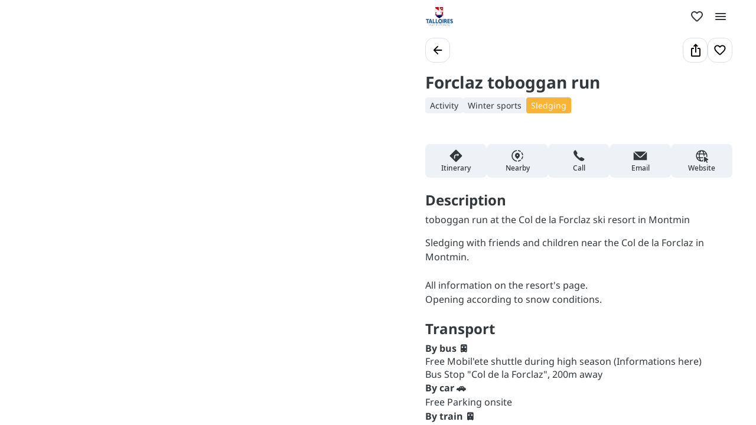

--- FILE ---
content_type: text/html; charset=utf-8
request_url: https://smartmap.talloires-lac-annecy.com/en/activities/montmin-toboggan-run
body_size: 52987
content:
<!doctype html>
<html data-n-head-ssr prefix="og:https://ogp.me/ns#" lang="en" data-n-head="%7B%22prefix%22:%7B%22ssr%22:%22og:https://ogp.me/ns#%22%7D,%22lang%22:%7B%22ssr%22:%22en%22%7D%7D">
  <head >
    <meta data-n-head="ssr" charset="utf-8"><meta data-n-head="ssr" name="viewport" content="width=device-width, initial-scale=1, maximum-scale=5"><meta data-n-head="ssr" data-hid="description" name="description" content="Sledging with friends and children near the Col de la Forclaz in Montmin. 

Closest toboggan run of Annecy Lake, Haute Savoie, French Alps"><meta data-n-head="ssr" data-hid="application-name" name="application-name" content="Talloires-Montmin"><meta data-n-head="ssr" data-hid="msapplication-tilecolor" name="msapplication-TileColor" content="#ffffff"><meta data-n-head="ssr" data-hid="msapplication-tileimage" name="msapplication-TileImage" content="https://res.cloudinary.com/resalocal-prod/image/upload/locations/FR/talloires-montmin/favicon/mstile-144x144.png"><meta data-n-head="ssr" data-hid="ogtype" property="og:type" content="website"><meta data-n-head="ssr" data-hid="ogtitle" property="og:title" content="toboggan run at the Col de la Forclaz ski resort in Montmin"><meta data-n-head="ssr" data-hid="ogdescription" property="og:description" content="Sledging with friends and children near the Col de la Forclaz in Montmin. 

Closest toboggan run of Annecy Lake, Haute Savoie, French Alps"><meta data-n-head="ssr" data-hid="ogimage" property="og:image" content="https://res.cloudinary.com/resalocal-prod/image/upload/talloires"><meta data-n-head="ssr" data-hid="ogimagetitle" property="og:image:title" content="Image Forclaz toboggan run"><meta data-n-head="ssr" data-hid="ogimagewidth" property="og:image:width" content="600"><meta data-n-head="ssr" data-hid="ogimageheigth" property="og:image:heigth" content="400"><meta data-n-head="ssr" data-hid="twittertitle" property="twitter:title" content="toboggan run at the Col de la Forclaz ski resort in Montmin"><meta data-n-head="ssr" data-hid="twitterdescription" property="twitter:description" content="Sledging with friends and children near the Col de la Forclaz in Montmin. 

Closest toboggan run of Annecy Lake, Haute Savoie, French Alps"><meta data-n-head="ssr" data-hid="twitterimage" property="twitter:image" content="https://res.cloudinary.com/resalocal-prod/image/upload/talloires"><title>toboggan run at the Col de la Forclaz ski resort in Montmin | Activities</title><link data-n-head="ssr" rel="stylesheet" href="/themes/default-theme.css" data-hid="theme-stylesheet"><link data-n-head="ssr" rel="preload" href="/themes/default-theme.css" as="style" data-hid="theme-stylesheet-preload"><link data-n-head="ssr" rel="preload" as="image" href="https://res.cloudinary.com/resalocal-prod/image/upload/f_auto,q_auto,ar_1.21,h_72,dpr_2/cms/logo_talloires_lac_annecy_2e1ac91eb2" data-hid="img-preload-https://res.cloudinary.com/resalocal-prod/image/upload/f_auto,q_auto,ar_1.21,h_72,dpr_2/cms/logo_talloires_lac_annecy_2e1ac91eb2"><link data-n-head="ssr" rel="icon" type="image/png" sizes="16x16" href="https://res.cloudinary.com/resalocal-prod/image/upload/locations/FR/talloires-montmin/favicon/favicon-16x16.png"><link data-n-head="ssr" rel="icon" type="image/png" sizes="32X32" href="https://res.cloudinary.com/resalocal-prod/image/upload/locations/FR/talloires-montmin/favicon/favicon-32x32.png"><link data-n-head="ssr" rel="apple-touch-icon-precomposed" sizes="152x152" href="https://res.cloudinary.com/resalocal-prod/image/upload/locations/FR/talloires-montmin/favicon/apple-touch-icon-152x152.png"><link data-n-head="ssr" rel="apple-touch-icon-precomposed" sizes="120X120" href="https://res.cloudinary.com/resalocal-prod/image/upload/locations/FR/talloires-montmin/favicon/apple-touch-icon-120x120.png"><link data-n-head="ssr" rel="apple-touch-icon-precomposed" sizes="144X144" href="https://res.cloudinary.com/resalocal-prod/image/upload/locations/FR/talloires-montmin/favicon/apple-touch-icon-144x144.png"><link data-n-head="ssr" rel="apple-touch-icon-precomposed" sizes="72X72" href="https://res.cloudinary.com/resalocal-prod/image/upload/locations/FR/talloires-montmin/favicon/apple-touch-icon-72x72.png"><link data-n-head="ssr" rel="apple-touch-icon-precomposed" sizes="114X114" href="https://res.cloudinary.com/resalocal-prod/image/upload/locations/FR/talloires-montmin/favicon/apple-touch-icon-114x114.png"><link data-n-head="ssr" rel="apple-touch-icon-precomposed" sizes="57X57" href="https://res.cloudinary.com/resalocal-prod/image/upload/locations/FR/talloires-montmin/favicon/apple-touch-icon-57x57.png"><link data-n-head="ssr" data-hid="i18-can" rel="canonical" href="https://smartmap.talloires-lac-annecy.com/en/activities/montmin-toboggan-run"><link data-n-head="ssr" rel="alternate" hreflang="en" href="https://smartmap.talloires-lac-annecy.com/en/activities/montmin-toboggan-run"><link data-n-head="ssr" rel="alternate" hreflang="fr" href="https://smartmap.talloires-lac-annecy.com/fr/activites/piste-luge-montmin"><link rel="preload" href="/_nuxt/eecad68.js" as="script"><link rel="preload" href="/_nuxt/6eaffb9.js" as="script"><link rel="preload" href="/_nuxt/ddd2e03.js" as="script"><link rel="preload" href="/_nuxt/f10b9aa.js" as="script"><link rel="preload" href="/_nuxt/d806159.js" as="script"><link rel="preload" href="/_nuxt/f5c1b30.js" as="script"><link rel="preload" href="/_nuxt/871700f.js" as="script"><link rel="preload" href="/_nuxt/a2ba2c3.js" as="script"><link rel="preload" href="/_nuxt/c7f37a6.js" as="script"><link rel="preload" href="/_nuxt/c8ca9ea.js" as="script"><link rel="preload" href="/_nuxt/0c03064.js" as="script"><link rel="preload" href="/_nuxt/18fed05.js" as="script"><style data-vue-ssr-id="1b426b36:0 33b4a314:0 3fa740db:0 3a2942d2:0 72e3390f:0 403f858a:0 85676bd6:0 74bbcfd2:0 68e1e217:0 650d0592:0 6a7a2677:0 5ce8a1e4:0 a8d4cea6:0 094c917d:0 4c42f176:0 3e775c59:0 dde0d73a:0 1d8167dc:0 52fd3128:0 26930a94:0 10a140b4:0 95b5ed04:0 1bef3e13:0 2c2d2aec:0 9bfb46b8:0 5bf006fe:0 753b14e4:0 49e1ca7c:0 1688c570:0 7f838ae4:0 06019116:0 31d66cc0:0 76fa826f:0 32983088:0 2acd1d1d:0 6ac2a474:0 43242d68:0 709bddc4:0 08164af6:0 df8b7e94:0 99fdd292:0 7d2c181e:0 358178f2:0 4311b644:0 402b3b84:0">*,:after,:before,html{box-sizing:border-box}html{color:var(--color-text-primary);font-family:var(--font-body);font-size:100%;-ms-text-size-adjust:100%;-webkit-text-size-adjust:100%;-moz-osx-font-smoothing:grayscale;-webkit-font-smoothing:antialiased;scrollbar-width:thin}body,html{height:var(--app-height)}body{margin:0;overflow-x:hidden}figure{display:block;padding:0}figure,h1,h2,h3,h4,h5,h6{margin:0}li,ol,ul{margin:0;padding:0}ol[role=list],ol[role=listbox],summary,ul[role=list],ul[role=listbox],ul[role=menu]{list-style:none}summary{-webkit-user-select:none;-moz-user-select:none;user-select:none}summary::-webkit-details-marker{display:none}dialog{color:inherit;padding:0}
.text-field{align-items:center;border:1px solid #dce1e5;border-radius:12px;display:flex;flex-direction:row;font-family:"Noto Sans",Arial,Helvetica,sans-serif;padding:12px 16px}.text-field::-moz-placeholder{color:#8e969e;font-family:"Noto Sans",Arial,Helvetica,sans-serif;font-size:.875rem}.text-field::placeholder{color:#8e969e;font-family:"Noto Sans",Arial,Helvetica,sans-serif;font-size:.875rem}.text-field:enabled:active,.text-field:enabled:focus{border-color:#33383d;outline:none}.text-field:enabled:hover:not(:focus){border-color:#8e969e}.text-field:disabled{background-color:#eef1f5;cursor:not-allowed}.filter-btn{align-items:center;background-color:#eef1f5;border-radius:10px;color:#33383d;cursor:pointer;display:flex;font-size:1rem;gap:8px;height:32px;justify-content:center;padding:8px 12px;position:relative;text-align:center;transition:background-color .1s ease-in-out;white-space:nowrap}.filter-btn--multiselect .filter-btn__icon svg{fill:#33383d}.filter-btn--multiselect .filter-btn__icon--desktop{display:none}.filter-btn--multiselect.filter-btn--selected .filter-btn__icon svg,.filter-btn--multiselect.filter-btn--selected:hover .filter-btn__icon svg{fill:#fff}.filter-btn--selected{background-color:#585f66;color:#fff}.filter-btn--selected:hover{background-color:#8e969e;color:#fff}.filter-btn:not(.filter-btn--selected):hover{background-color:#d3dae0;transition:background-color .1s ease-in-out}@media(min-width:768px){.filter-btn--multiselect .filter-btn__icon{display:none}.filter-btn--multiselect .filter-btn__icon--desktop{display:block}}:root{--app-height:100svh;--map-height-desktop:100%;--app-bg-color:"#ccc";--overflow-page:hidden;--modal-window-desktop:40vw;--panel-inline-padding:20px;--announcement-bar-height:34px}@supports not (height:100svh){:root{--app-height:100vh}}@media(min-width:768px){:root{--panel-inline-padding:40px}}.img-magnifier img{transition:transform .2s cubic-bezier(.17,.67,.83,.67)}.img-magnifier:hover img{transform:scale(1.1)}.text{color:#33383d;font-size:1rem;line-height:24px;margin:0 0 16px;white-space:pre-line}button{background:transparent;border:none;border-radius:0;color:inherit;font:inherit;line-height:normal;margin:0;overflow:visible;padding:0;width:auto;-webkit-font-smoothing:inherit;-moz-osx-font-smoothing:inherit;-webkit-appearance:none}
.mapboxgl-map{font:12px/20px Helvetica Neue,Arial,Helvetica,sans-serif;overflow:hidden;position:relative;-webkit-tap-highlight-color:rgba(0,0,0,0)}.mapboxgl-canvas{left:0;position:absolute;top:0}.mapboxgl-map:-webkit-full-screen{height:100%;width:100%}.mapboxgl-canary{background-color:salmon}.mapboxgl-canvas-container.mapboxgl-interactive,.mapboxgl-ctrl-group button.mapboxgl-ctrl-compass{cursor:grab;-webkit-user-select:none;-moz-user-select:none;user-select:none}.mapboxgl-canvas-container.mapboxgl-interactive.mapboxgl-track-pointer{cursor:pointer}.mapboxgl-canvas-container.mapboxgl-interactive:active,.mapboxgl-ctrl-group button.mapboxgl-ctrl-compass:active{cursor:grabbing}.mapboxgl-canvas-container.mapboxgl-touch-zoom-rotate,.mapboxgl-canvas-container.mapboxgl-touch-zoom-rotate .mapboxgl-canvas{touch-action:pan-x pan-y}.mapboxgl-canvas-container.mapboxgl-touch-drag-pan,.mapboxgl-canvas-container.mapboxgl-touch-drag-pan .mapboxgl-canvas{touch-action:pinch-zoom}.mapboxgl-canvas-container.mapboxgl-touch-zoom-rotate.mapboxgl-touch-drag-pan,.mapboxgl-canvas-container.mapboxgl-touch-zoom-rotate.mapboxgl-touch-drag-pan .mapboxgl-canvas{touch-action:none}.mapboxgl-ctrl-bottom-left,.mapboxgl-ctrl-bottom-right,.mapboxgl-ctrl-top-left,.mapboxgl-ctrl-top-right{pointer-events:none;position:absolute;z-index:2}.mapboxgl-ctrl-top-left{left:0;top:0}.mapboxgl-ctrl-top-right{right:0;top:0}.mapboxgl-ctrl-bottom-left{bottom:0;left:0}.mapboxgl-ctrl-bottom-right{bottom:0;right:0}.mapboxgl-ctrl{clear:both;pointer-events:auto;transform:translate(0)}.mapboxgl-ctrl-top-left .mapboxgl-ctrl{float:left;margin:10px 0 0 10px}.mapboxgl-ctrl-top-right .mapboxgl-ctrl{float:right;margin:10px 10px 0 0}.mapboxgl-ctrl-bottom-left .mapboxgl-ctrl{float:left;margin:0 0 10px 10px}.mapboxgl-ctrl-bottom-right .mapboxgl-ctrl{float:right;margin:0 10px 10px 0}.mapboxgl-ctrl-group{background:#fff;border-radius:4px}.mapboxgl-ctrl-group:not(:empty){box-shadow:0 0 0 2px rgba(0,0,0,.1)}@media (-ms-high-contrast:active){.mapboxgl-ctrl-group:not(:empty){box-shadow:0 0 0 2px ButtonText}}.mapboxgl-ctrl-group button{background-color:transparent;border:0;box-sizing:border-box;cursor:pointer;display:block;height:29px;outline:none;overflow:hidden;padding:0;width:29px}.mapboxgl-ctrl-group button+button{border-top:1px solid #ddd}.mapboxgl-ctrl button .mapboxgl-ctrl-icon{background-position:50%;background-repeat:no-repeat;display:block;height:100%;width:100%}@media (-ms-high-contrast:active){.mapboxgl-ctrl-icon{background-color:transparent}.mapboxgl-ctrl-group button+button{border-top:1px solid ButtonText}}.mapboxgl-ctrl-attrib-button:focus,.mapboxgl-ctrl-group button:focus{box-shadow:0 0 2px 2px #0096ff}.mapboxgl-ctrl button:disabled{cursor:not-allowed}.mapboxgl-ctrl button:disabled .mapboxgl-ctrl-icon{opacity:.25}.mapboxgl-ctrl-group button:first-child{border-radius:4px 4px 0 0}.mapboxgl-ctrl-group button:last-child{border-radius:0 0 4px 4px}.mapboxgl-ctrl-group button:only-child{border-radius:inherit}.mapboxgl-ctrl button:not(:disabled):hover{background-color:rgba(0,0,0,.05)}.mapboxgl-ctrl-group button:focus:focus-visible{box-shadow:0 0 2px 2px #0096ff}.mapboxgl-ctrl-group button:focus:not(:focus-visible){box-shadow:none}.mapboxgl-ctrl button.mapboxgl-ctrl-zoom-out .mapboxgl-ctrl-icon{background-image:url("data:image/svg+xml;charset=utf-8,%3Csvg xmlns='http://www.w3.org/2000/svg' fill='%23333' viewBox='0 0 29 29'%3E%3Cpath d='M10 13c-.75 0-1.5.75-1.5 1.5S9.25 16 10 16h9c.75 0 1.5-.75 1.5-1.5S19.75 13 19 13z'/%3E%3C/svg%3E")}.mapboxgl-ctrl button.mapboxgl-ctrl-zoom-in .mapboxgl-ctrl-icon{background-image:url("data:image/svg+xml;charset=utf-8,%3Csvg xmlns='http://www.w3.org/2000/svg' fill='%23333' viewBox='0 0 29 29'%3E%3Cpath d='M14.5 8.5c-.75 0-1.5.75-1.5 1.5v3h-3c-.75 0-1.5.75-1.5 1.5S9.25 16 10 16h3v3c0 .75.75 1.5 1.5 1.5S16 19.75 16 19v-3h3c.75 0 1.5-.75 1.5-1.5S19.75 13 19 13h-3v-3c0-.75-.75-1.5-1.5-1.5'/%3E%3C/svg%3E")}@media (-ms-high-contrast:active){.mapboxgl-ctrl button.mapboxgl-ctrl-zoom-out .mapboxgl-ctrl-icon{background-image:url("data:image/svg+xml;charset=utf-8,%3Csvg xmlns='http://www.w3.org/2000/svg' fill='%23fff' viewBox='0 0 29 29'%3E%3Cpath d='M10 13c-.75 0-1.5.75-1.5 1.5S9.25 16 10 16h9c.75 0 1.5-.75 1.5-1.5S19.75 13 19 13z'/%3E%3C/svg%3E")}.mapboxgl-ctrl button.mapboxgl-ctrl-zoom-in .mapboxgl-ctrl-icon{background-image:url("data:image/svg+xml;charset=utf-8,%3Csvg xmlns='http://www.w3.org/2000/svg' fill='%23fff' viewBox='0 0 29 29'%3E%3Cpath d='M14.5 8.5c-.75 0-1.5.75-1.5 1.5v3h-3c-.75 0-1.5.75-1.5 1.5S9.25 16 10 16h3v3c0 .75.75 1.5 1.5 1.5S16 19.75 16 19v-3h3c.75 0 1.5-.75 1.5-1.5S19.75 13 19 13h-3v-3c0-.75-.75-1.5-1.5-1.5'/%3E%3C/svg%3E")}}@media (-ms-high-contrast:black-on-white){.mapboxgl-ctrl button.mapboxgl-ctrl-zoom-out .mapboxgl-ctrl-icon{background-image:url("data:image/svg+xml;charset=utf-8,%3Csvg xmlns='http://www.w3.org/2000/svg' viewBox='0 0 29 29'%3E%3Cpath d='M10 13c-.75 0-1.5.75-1.5 1.5S9.25 16 10 16h9c.75 0 1.5-.75 1.5-1.5S19.75 13 19 13z'/%3E%3C/svg%3E")}.mapboxgl-ctrl button.mapboxgl-ctrl-zoom-in .mapboxgl-ctrl-icon{background-image:url("data:image/svg+xml;charset=utf-8,%3Csvg xmlns='http://www.w3.org/2000/svg' viewBox='0 0 29 29'%3E%3Cpath d='M14.5 8.5c-.75 0-1.5.75-1.5 1.5v3h-3c-.75 0-1.5.75-1.5 1.5S9.25 16 10 16h3v3c0 .75.75 1.5 1.5 1.5S16 19.75 16 19v-3h3c.75 0 1.5-.75 1.5-1.5S19.75 13 19 13h-3v-3c0-.75-.75-1.5-1.5-1.5'/%3E%3C/svg%3E")}}.mapboxgl-ctrl button.mapboxgl-ctrl-fullscreen .mapboxgl-ctrl-icon{background-image:url("data:image/svg+xml;charset=utf-8,%3Csvg xmlns='http://www.w3.org/2000/svg' fill='%23333' viewBox='0 0 29 29'%3E%3Cpath d='M24 16v5.5c0 1.75-.75 2.5-2.5 2.5H16v-1l3-1.5-4-5.5 1-1 5.5 4 1.5-3zM6 16l1.5 3 5.5-4 1 1-4 5.5 3 1.5v1H7.5C5.75 24 5 23.25 5 21.5V16zm7-11v1l-3 1.5 4 5.5-1 1-5.5-4L6 13H5V7.5C5 5.75 5.75 5 7.5 5zm11 2.5c0-1.75-.75-2.5-2.5-2.5H16v1l3 1.5-4 5.5 1 1 5.5-4 1.5 3h1z'/%3E%3C/svg%3E")}.mapboxgl-ctrl button.mapboxgl-ctrl-shrink .mapboxgl-ctrl-icon{background-image:url("data:image/svg+xml;charset=utf-8,%3Csvg xmlns='http://www.w3.org/2000/svg' viewBox='0 0 29 29'%3E%3Cpath d='M18.5 16c-1.75 0-2.5.75-2.5 2.5V24h1l1.5-3 5.5 4 1-1-4-5.5 3-1.5v-1zM13 18.5c0-1.75-.75-2.5-2.5-2.5H5v1l3 1.5L4 24l1 1 5.5-4 1.5 3h1zm3-8c0 1.75.75 2.5 2.5 2.5H24v-1l-3-1.5L25 5l-1-1-5.5 4L17 5h-1zM10.5 13c1.75 0 2.5-.75 2.5-2.5V5h-1l-1.5 3L5 4 4 5l4 5.5L5 12v1z'/%3E%3C/svg%3E")}@media (-ms-high-contrast:active){.mapboxgl-ctrl button.mapboxgl-ctrl-fullscreen .mapboxgl-ctrl-icon{background-image:url("data:image/svg+xml;charset=utf-8,%3Csvg xmlns='http://www.w3.org/2000/svg' fill='%23fff' viewBox='0 0 29 29'%3E%3Cpath d='M24 16v5.5c0 1.75-.75 2.5-2.5 2.5H16v-1l3-1.5-4-5.5 1-1 5.5 4 1.5-3zM6 16l1.5 3 5.5-4 1 1-4 5.5 3 1.5v1H7.5C5.75 24 5 23.25 5 21.5V16zm7-11v1l-3 1.5 4 5.5-1 1-5.5-4L6 13H5V7.5C5 5.75 5.75 5 7.5 5zm11 2.5c0-1.75-.75-2.5-2.5-2.5H16v1l3 1.5-4 5.5 1 1 5.5-4 1.5 3h1z'/%3E%3C/svg%3E")}.mapboxgl-ctrl button.mapboxgl-ctrl-shrink .mapboxgl-ctrl-icon{background-image:url("data:image/svg+xml;charset=utf-8,%3Csvg xmlns='http://www.w3.org/2000/svg' fill='%23fff' viewBox='0 0 29 29'%3E%3Cpath d='M18.5 16c-1.75 0-2.5.75-2.5 2.5V24h1l1.5-3 5.5 4 1-1-4-5.5 3-1.5v-1zM13 18.5c0-1.75-.75-2.5-2.5-2.5H5v1l3 1.5L4 24l1 1 5.5-4 1.5 3h1zm3-8c0 1.75.75 2.5 2.5 2.5H24v-1l-3-1.5L25 5l-1-1-5.5 4L17 5h-1zM10.5 13c1.75 0 2.5-.75 2.5-2.5V5h-1l-1.5 3L5 4 4 5l4 5.5L5 12v1z'/%3E%3C/svg%3E")}}@media (-ms-high-contrast:black-on-white){.mapboxgl-ctrl button.mapboxgl-ctrl-fullscreen .mapboxgl-ctrl-icon{background-image:url("data:image/svg+xml;charset=utf-8,%3Csvg xmlns='http://www.w3.org/2000/svg' viewBox='0 0 29 29'%3E%3Cpath d='M24 16v5.5c0 1.75-.75 2.5-2.5 2.5H16v-1l3-1.5-4-5.5 1-1 5.5 4 1.5-3zM6 16l1.5 3 5.5-4 1 1-4 5.5 3 1.5v1H7.5C5.75 24 5 23.25 5 21.5V16zm7-11v1l-3 1.5 4 5.5-1 1-5.5-4L6 13H5V7.5C5 5.75 5.75 5 7.5 5zm11 2.5c0-1.75-.75-2.5-2.5-2.5H16v1l3 1.5-4 5.5 1 1 5.5-4 1.5 3h1z'/%3E%3C/svg%3E")}.mapboxgl-ctrl button.mapboxgl-ctrl-shrink .mapboxgl-ctrl-icon{background-image:url("data:image/svg+xml;charset=utf-8,%3Csvg xmlns='http://www.w3.org/2000/svg' viewBox='0 0 29 29'%3E%3Cpath d='M18.5 16c-1.75 0-2.5.75-2.5 2.5V24h1l1.5-3 5.5 4 1-1-4-5.5 3-1.5v-1zM13 18.5c0-1.75-.75-2.5-2.5-2.5H5v1l3 1.5L4 24l1 1 5.5-4 1.5 3h1zm3-8c0 1.75.75 2.5 2.5 2.5H24v-1l-3-1.5L25 5l-1-1-5.5 4L17 5h-1zM10.5 13c1.75 0 2.5-.75 2.5-2.5V5h-1l-1.5 3L5 4 4 5l4 5.5L5 12v1z'/%3E%3C/svg%3E")}}.mapboxgl-ctrl button.mapboxgl-ctrl-compass .mapboxgl-ctrl-icon{background-image:url("data:image/svg+xml;charset=utf-8,%3Csvg xmlns='http://www.w3.org/2000/svg' fill='%23333' viewBox='0 0 29 29'%3E%3Cpath d='m10.5 14 4-8 4 8z'/%3E%3Cpath fill='%23ccc' d='m10.5 16 4 8 4-8z'/%3E%3C/svg%3E")}@media (-ms-high-contrast:active){.mapboxgl-ctrl button.mapboxgl-ctrl-compass .mapboxgl-ctrl-icon{background-image:url("data:image/svg+xml;charset=utf-8,%3Csvg xmlns='http://www.w3.org/2000/svg' fill='%23fff' viewBox='0 0 29 29'%3E%3Cpath d='m10.5 14 4-8 4 8z'/%3E%3Cpath fill='%23999' d='m10.5 16 4 8 4-8z'/%3E%3C/svg%3E")}}@media (-ms-high-contrast:black-on-white){.mapboxgl-ctrl button.mapboxgl-ctrl-compass .mapboxgl-ctrl-icon{background-image:url("data:image/svg+xml;charset=utf-8,%3Csvg xmlns='http://www.w3.org/2000/svg' viewBox='0 0 29 29'%3E%3Cpath d='m10.5 14 4-8 4 8z'/%3E%3Cpath fill='%23ccc' d='m10.5 16 4 8 4-8z'/%3E%3C/svg%3E")}}.mapboxgl-ctrl button.mapboxgl-ctrl-geolocate .mapboxgl-ctrl-icon{background-image:url("data:image/svg+xml;charset=utf-8,%3Csvg xmlns='http://www.w3.org/2000/svg' fill='%23333' viewBox='0 0 20 20'%3E%3Cpath d='M10 4C9 4 9 5 9 5v.1A5 5 0 0 0 5.1 9H5s-1 0-1 1 1 1 1 1h.1A5 5 0 0 0 9 14.9v.1s0 1 1 1 1-1 1-1v-.1a5 5 0 0 0 3.9-3.9h.1s1 0 1-1-1-1-1-1h-.1A5 5 0 0 0 11 5.1V5s0-1-1-1m0 2.5a3.5 3.5 0 1 1 0 7 3.5 3.5 0 1 1 0-7'/%3E%3Ccircle cx='10' cy='10' r='2'/%3E%3C/svg%3E")}.mapboxgl-ctrl button.mapboxgl-ctrl-geolocate:disabled .mapboxgl-ctrl-icon{background-image:url("data:image/svg+xml;charset=utf-8,%3Csvg xmlns='http://www.w3.org/2000/svg' fill='%23aaa' viewBox='0 0 20 20'%3E%3Cpath d='M10 4C9 4 9 5 9 5v.1A5 5 0 0 0 5.1 9H5s-1 0-1 1 1 1 1 1h.1A5 5 0 0 0 9 14.9v.1s0 1 1 1 1-1 1-1v-.1a5 5 0 0 0 3.9-3.9h.1s1 0 1-1-1-1-1-1h-.1A5 5 0 0 0 11 5.1V5s0-1-1-1m0 2.5a3.5 3.5 0 1 1 0 7 3.5 3.5 0 1 1 0-7'/%3E%3Ccircle cx='10' cy='10' r='2'/%3E%3Cpath fill='red' d='m14 5 1 1-9 9-1-1z'/%3E%3C/svg%3E")}.mapboxgl-ctrl button.mapboxgl-ctrl-geolocate.mapboxgl-ctrl-geolocate-active .mapboxgl-ctrl-icon{background-image:url("data:image/svg+xml;charset=utf-8,%3Csvg xmlns='http://www.w3.org/2000/svg' fill='%2333b5e5' viewBox='0 0 20 20'%3E%3Cpath d='M10 4C9 4 9 5 9 5v.1A5 5 0 0 0 5.1 9H5s-1 0-1 1 1 1 1 1h.1A5 5 0 0 0 9 14.9v.1s0 1 1 1 1-1 1-1v-.1a5 5 0 0 0 3.9-3.9h.1s1 0 1-1-1-1-1-1h-.1A5 5 0 0 0 11 5.1V5s0-1-1-1m0 2.5a3.5 3.5 0 1 1 0 7 3.5 3.5 0 1 1 0-7'/%3E%3Ccircle cx='10' cy='10' r='2'/%3E%3C/svg%3E")}.mapboxgl-ctrl button.mapboxgl-ctrl-geolocate.mapboxgl-ctrl-geolocate-active-error .mapboxgl-ctrl-icon{background-image:url("data:image/svg+xml;charset=utf-8,%3Csvg xmlns='http://www.w3.org/2000/svg' fill='%23e58978' viewBox='0 0 20 20'%3E%3Cpath d='M10 4C9 4 9 5 9 5v.1A5 5 0 0 0 5.1 9H5s-1 0-1 1 1 1 1 1h.1A5 5 0 0 0 9 14.9v.1s0 1 1 1 1-1 1-1v-.1a5 5 0 0 0 3.9-3.9h.1s1 0 1-1-1-1-1-1h-.1A5 5 0 0 0 11 5.1V5s0-1-1-1m0 2.5a3.5 3.5 0 1 1 0 7 3.5 3.5 0 1 1 0-7'/%3E%3Ccircle cx='10' cy='10' r='2'/%3E%3C/svg%3E")}.mapboxgl-ctrl button.mapboxgl-ctrl-geolocate.mapboxgl-ctrl-geolocate-background .mapboxgl-ctrl-icon{background-image:url("data:image/svg+xml;charset=utf-8,%3Csvg xmlns='http://www.w3.org/2000/svg' fill='%2333b5e5' viewBox='0 0 20 20'%3E%3Cpath d='M10 4C9 4 9 5 9 5v.1A5 5 0 0 0 5.1 9H5s-1 0-1 1 1 1 1 1h.1A5 5 0 0 0 9 14.9v.1s0 1 1 1 1-1 1-1v-.1a5 5 0 0 0 3.9-3.9h.1s1 0 1-1-1-1-1-1h-.1A5 5 0 0 0 11 5.1V5s0-1-1-1m0 2.5a3.5 3.5 0 1 1 0 7 3.5 3.5 0 1 1 0-7'/%3E%3C/svg%3E")}.mapboxgl-ctrl button.mapboxgl-ctrl-geolocate.mapboxgl-ctrl-geolocate-background-error .mapboxgl-ctrl-icon{background-image:url("data:image/svg+xml;charset=utf-8,%3Csvg xmlns='http://www.w3.org/2000/svg' fill='%23e54e33' viewBox='0 0 20 20'%3E%3Cpath d='M10 4C9 4 9 5 9 5v.1A5 5 0 0 0 5.1 9H5s-1 0-1 1 1 1 1 1h.1A5 5 0 0 0 9 14.9v.1s0 1 1 1 1-1 1-1v-.1a5 5 0 0 0 3.9-3.9h.1s1 0 1-1-1-1-1-1h-.1A5 5 0 0 0 11 5.1V5s0-1-1-1m0 2.5a3.5 3.5 0 1 1 0 7 3.5 3.5 0 1 1 0-7'/%3E%3C/svg%3E")}.mapboxgl-ctrl button.mapboxgl-ctrl-geolocate.mapboxgl-ctrl-geolocate-waiting .mapboxgl-ctrl-icon{animation:mapboxgl-spin 2s linear infinite}@media (-ms-high-contrast:active){.mapboxgl-ctrl button.mapboxgl-ctrl-geolocate .mapboxgl-ctrl-icon{background-image:url("data:image/svg+xml;charset=utf-8,%3Csvg xmlns='http://www.w3.org/2000/svg' fill='%23fff' viewBox='0 0 20 20'%3E%3Cpath d='M10 4C9 4 9 5 9 5v.1A5 5 0 0 0 5.1 9H5s-1 0-1 1 1 1 1 1h.1A5 5 0 0 0 9 14.9v.1s0 1 1 1 1-1 1-1v-.1a5 5 0 0 0 3.9-3.9h.1s1 0 1-1-1-1-1-1h-.1A5 5 0 0 0 11 5.1V5s0-1-1-1m0 2.5a3.5 3.5 0 1 1 0 7 3.5 3.5 0 1 1 0-7'/%3E%3Ccircle cx='10' cy='10' r='2'/%3E%3C/svg%3E")}.mapboxgl-ctrl button.mapboxgl-ctrl-geolocate:disabled .mapboxgl-ctrl-icon{background-image:url("data:image/svg+xml;charset=utf-8,%3Csvg xmlns='http://www.w3.org/2000/svg' fill='%23999' viewBox='0 0 20 20'%3E%3Cpath d='M10 4C9 4 9 5 9 5v.1A5 5 0 0 0 5.1 9H5s-1 0-1 1 1 1 1 1h.1A5 5 0 0 0 9 14.9v.1s0 1 1 1 1-1 1-1v-.1a5 5 0 0 0 3.9-3.9h.1s1 0 1-1-1-1-1-1h-.1A5 5 0 0 0 11 5.1V5s0-1-1-1m0 2.5a3.5 3.5 0 1 1 0 7 3.5 3.5 0 1 1 0-7'/%3E%3Ccircle cx='10' cy='10' r='2'/%3E%3Cpath fill='red' d='m14 5 1 1-9 9-1-1z'/%3E%3C/svg%3E")}.mapboxgl-ctrl button.mapboxgl-ctrl-geolocate.mapboxgl-ctrl-geolocate-active .mapboxgl-ctrl-icon{background-image:url("data:image/svg+xml;charset=utf-8,%3Csvg xmlns='http://www.w3.org/2000/svg' fill='%2333b5e5' viewBox='0 0 20 20'%3E%3Cpath d='M10 4C9 4 9 5 9 5v.1A5 5 0 0 0 5.1 9H5s-1 0-1 1 1 1 1 1h.1A5 5 0 0 0 9 14.9v.1s0 1 1 1 1-1 1-1v-.1a5 5 0 0 0 3.9-3.9h.1s1 0 1-1-1-1-1-1h-.1A5 5 0 0 0 11 5.1V5s0-1-1-1m0 2.5a3.5 3.5 0 1 1 0 7 3.5 3.5 0 1 1 0-7'/%3E%3Ccircle cx='10' cy='10' r='2'/%3E%3C/svg%3E")}.mapboxgl-ctrl button.mapboxgl-ctrl-geolocate.mapboxgl-ctrl-geolocate-active-error .mapboxgl-ctrl-icon{background-image:url("data:image/svg+xml;charset=utf-8,%3Csvg xmlns='http://www.w3.org/2000/svg' fill='%23e58978' viewBox='0 0 20 20'%3E%3Cpath d='M10 4C9 4 9 5 9 5v.1A5 5 0 0 0 5.1 9H5s-1 0-1 1 1 1 1 1h.1A5 5 0 0 0 9 14.9v.1s0 1 1 1 1-1 1-1v-.1a5 5 0 0 0 3.9-3.9h.1s1 0 1-1-1-1-1-1h-.1A5 5 0 0 0 11 5.1V5s0-1-1-1m0 2.5a3.5 3.5 0 1 1 0 7 3.5 3.5 0 1 1 0-7'/%3E%3Ccircle cx='10' cy='10' r='2'/%3E%3C/svg%3E")}.mapboxgl-ctrl button.mapboxgl-ctrl-geolocate.mapboxgl-ctrl-geolocate-background .mapboxgl-ctrl-icon{background-image:url("data:image/svg+xml;charset=utf-8,%3Csvg xmlns='http://www.w3.org/2000/svg' fill='%2333b5e5' viewBox='0 0 20 20'%3E%3Cpath d='M10 4C9 4 9 5 9 5v.1A5 5 0 0 0 5.1 9H5s-1 0-1 1 1 1 1 1h.1A5 5 0 0 0 9 14.9v.1s0 1 1 1 1-1 1-1v-.1a5 5 0 0 0 3.9-3.9h.1s1 0 1-1-1-1-1-1h-.1A5 5 0 0 0 11 5.1V5s0-1-1-1m0 2.5a3.5 3.5 0 1 1 0 7 3.5 3.5 0 1 1 0-7'/%3E%3C/svg%3E")}.mapboxgl-ctrl button.mapboxgl-ctrl-geolocate.mapboxgl-ctrl-geolocate-background-error .mapboxgl-ctrl-icon{background-image:url("data:image/svg+xml;charset=utf-8,%3Csvg xmlns='http://www.w3.org/2000/svg' fill='%23e54e33' viewBox='0 0 20 20'%3E%3Cpath d='M10 4C9 4 9 5 9 5v.1A5 5 0 0 0 5.1 9H5s-1 0-1 1 1 1 1 1h.1A5 5 0 0 0 9 14.9v.1s0 1 1 1 1-1 1-1v-.1a5 5 0 0 0 3.9-3.9h.1s1 0 1-1-1-1-1-1h-.1A5 5 0 0 0 11 5.1V5s0-1-1-1m0 2.5a3.5 3.5 0 1 1 0 7 3.5 3.5 0 1 1 0-7'/%3E%3C/svg%3E")}}@media (-ms-high-contrast:black-on-white){.mapboxgl-ctrl button.mapboxgl-ctrl-geolocate .mapboxgl-ctrl-icon{background-image:url("data:image/svg+xml;charset=utf-8,%3Csvg xmlns='http://www.w3.org/2000/svg' viewBox='0 0 20 20'%3E%3Cpath d='M10 4C9 4 9 5 9 5v.1A5 5 0 0 0 5.1 9H5s-1 0-1 1 1 1 1 1h.1A5 5 0 0 0 9 14.9v.1s0 1 1 1 1-1 1-1v-.1a5 5 0 0 0 3.9-3.9h.1s1 0 1-1-1-1-1-1h-.1A5 5 0 0 0 11 5.1V5s0-1-1-1m0 2.5a3.5 3.5 0 1 1 0 7 3.5 3.5 0 1 1 0-7'/%3E%3Ccircle cx='10' cy='10' r='2'/%3E%3C/svg%3E")}.mapboxgl-ctrl button.mapboxgl-ctrl-geolocate:disabled .mapboxgl-ctrl-icon{background-image:url("data:image/svg+xml;charset=utf-8,%3Csvg xmlns='http://www.w3.org/2000/svg' fill='%23666' viewBox='0 0 20 20'%3E%3Cpath d='M10 4C9 4 9 5 9 5v.1A5 5 0 0 0 5.1 9H5s-1 0-1 1 1 1 1 1h.1A5 5 0 0 0 9 14.9v.1s0 1 1 1 1-1 1-1v-.1a5 5 0 0 0 3.9-3.9h.1s1 0 1-1-1-1-1-1h-.1A5 5 0 0 0 11 5.1V5s0-1-1-1m0 2.5a3.5 3.5 0 1 1 0 7 3.5 3.5 0 1 1 0-7'/%3E%3Ccircle cx='10' cy='10' r='2'/%3E%3Cpath fill='red' d='m14 5 1 1-9 9-1-1z'/%3E%3C/svg%3E")}}@keyframes mapboxgl-spin{0%{transform:rotate(0deg)}to{transform:rotate(1turn)}}a.mapboxgl-ctrl-logo{background-image:url("data:image/svg+xml;charset=utf-8,%3Csvg xmlns='http://www.w3.org/2000/svg' xmlns:xlink='http://www.w3.org/1999/xlink' fill-rule='evenodd' viewBox='0 0 88 23'%3E%3Cdefs%3E%3Cpath id='a' d='M11.5 2.25c5.105 0 9.25 4.145 9.25 9.25s-4.145 9.25-9.25 9.25-9.25-4.145-9.25-9.25 4.145-9.25 9.25-9.25M6.997 15.983c-.051-.338-.828-5.802 2.233-8.873a4.4 4.4 0 0 1 3.13-1.28c1.27 0 2.49.51 3.39 1.42.91.9 1.42 2.12 1.42 3.39 0 1.18-.449 2.301-1.28 3.13C12.72 16.93 7 16 7 16zM15.3 10.5l-2 .8-.8 2-.8-2-2-.8 2-.8.8-2 .8 2z'/%3E%3Cpath id='b' d='M50.63 8c.13 0 .23.1.23.23V9c.7-.76 1.7-1.18 2.73-1.18 2.17 0 3.95 1.85 3.95 4.17s-1.77 4.19-3.94 4.19c-1.04 0-2.03-.43-2.74-1.18v3.77c0 .13-.1.23-.23.23h-1.4c-.13 0-.23-.1-.23-.23V8.23c0-.12.1-.23.23-.23zm-3.86.01c.01 0 .01 0 .01-.01.13 0 .22.1.22.22v7.55c0 .12-.1.23-.23.23h-1.4c-.13 0-.23-.1-.23-.23V15c-.7.76-1.69 1.19-2.73 1.19-2.17 0-3.94-1.87-3.94-4.19s1.77-4.19 3.94-4.19c1.03 0 2.02.43 2.73 1.18v-.75c0-.12.1-.23.23-.23zm26.375-.19a4.24 4.24 0 0 0-4.16 3.29c-.13.59-.13 1.19 0 1.77a4.23 4.23 0 0 0 4.17 3.3c2.35 0 4.26-1.87 4.26-4.19s-1.9-4.17-4.27-4.17M60.63 5c.13 0 .23.1.23.23v3.76c.7-.76 1.7-1.18 2.73-1.18 1.88 0 3.45 1.4 3.84 3.28.13.59.13 1.2 0 1.8-.39 1.88-1.96 3.29-3.84 3.29-1.03 0-2.02-.43-2.73-1.18v.77c0 .12-.1.23-.23.23h-1.4c-.13 0-.23-.1-.23-.23V5.23c0-.12.1-.23.23-.23zm-34 11h-1.4c-.13 0-.23-.11-.23-.23V8.22c.01-.13.1-.22.23-.22h1.4c.13 0 .22.11.23.22v.68c.5-.68 1.3-1.09 2.16-1.1h.03c1.09 0 2.09.6 2.6 1.55.45-.95 1.4-1.55 2.44-1.56 1.62 0 2.93 1.25 2.9 2.78l.03 5.2c0 .13-.1.23-.23.23h-1.41c-.13 0-.23-.11-.23-.23v-4.59c0-.98-.74-1.71-1.62-1.71-.8 0-1.46.7-1.59 1.62l.01 4.68c0 .13-.11.23-.23.23h-1.41c-.13 0-.23-.11-.23-.23v-4.59c0-.98-.74-1.71-1.62-1.71-.85 0-1.54.79-1.6 1.8v4.5c0 .13-.1.23-.23.23m53.615 0h-1.61q-.06 0-.12-.03c-.09-.06-.13-.19-.06-.28l2.43-3.71-2.39-3.65a.2.2 0 0 1-.03-.12c0-.12.09-.21.21-.21h1.61c.13 0 .24.06.3.17l1.41 2.37 1.4-2.37a.34.34 0 0 1 .3-.17h1.6q.06 0 .12.03c.09.06.13.19.06.28l-2.37 3.65 2.43 3.7c0 .05.01.09.01.13 0 .12-.09.21-.21.21h-1.61c-.13 0-.24-.06-.3-.17l-1.44-2.42-1.44 2.42a.34.34 0 0 1-.3.17m-7.12-1.49c-1.33 0-2.42-1.12-2.42-2.51s1.08-2.52 2.42-2.52c1.33 0 2.42 1.12 2.42 2.51s-1.08 2.51-2.42 2.52m-19.865 0c-1.32 0-2.39-1.11-2.42-2.48v-.07c.02-1.38 1.09-2.49 2.4-2.49 1.32 0 2.41 1.12 2.41 2.51s-1.07 2.52-2.39 2.53m-8.11-2.48c-.01 1.37-1.09 2.47-2.41 2.47s-2.42-1.12-2.42-2.51 1.08-2.52 2.4-2.52c1.33 0 2.39 1.11 2.41 2.48zm18.12 2.47c-1.32 0-2.39-1.11-2.41-2.48v-.06c.02-1.38 1.09-2.48 2.41-2.48s2.42 1.12 2.42 2.51-1.09 2.51-2.42 2.51'/%3E%3C/defs%3E%3Cmask id='c'%3E%3Crect width='100%25' height='100%25' fill='%23fff'/%3E%3Cuse xlink:href='%23a'/%3E%3Cuse xlink:href='%23b'/%3E%3C/mask%3E%3Cg stroke='%23000' stroke-width='3' opacity='.3'%3E%3Ccircle cx='11.5' cy='11.5' r='9.25' mask='url(%23c)'/%3E%3Cuse xlink:href='%23b' mask='url(%23c)'/%3E%3C/g%3E%3Cg fill='%23fff' opacity='.9'%3E%3Cuse xlink:href='%23a'/%3E%3Cuse xlink:href='%23b'/%3E%3C/g%3E%3C/svg%3E");background-repeat:no-repeat;cursor:pointer;display:block;height:23px;margin:0 0 -4px -4px;overflow:hidden;width:88px}a.mapboxgl-ctrl-logo.mapboxgl-compact{width:23px}@media (-ms-high-contrast:active){a.mapboxgl-ctrl-logo{background-color:transparent;background-image:url("data:image/svg+xml;charset=utf-8,%3Csvg xmlns='http://www.w3.org/2000/svg' xmlns:xlink='http://www.w3.org/1999/xlink' fill-rule='evenodd' viewBox='0 0 88 23'%3E%3Cdefs%3E%3Cpath id='a' d='M11.5 2.25c5.105 0 9.25 4.145 9.25 9.25s-4.145 9.25-9.25 9.25-9.25-4.145-9.25-9.25 4.145-9.25 9.25-9.25M6.997 15.983c-.051-.338-.828-5.802 2.233-8.873a4.4 4.4 0 0 1 3.13-1.28c1.27 0 2.49.51 3.39 1.42.91.9 1.42 2.12 1.42 3.39 0 1.18-.449 2.301-1.28 3.13C12.72 16.93 7 16 7 16zM15.3 10.5l-2 .8-.8 2-.8-2-2-.8 2-.8.8-2 .8 2z'/%3E%3Cpath id='b' d='M50.63 8c.13 0 .23.1.23.23V9c.7-.76 1.7-1.18 2.73-1.18 2.17 0 3.95 1.85 3.95 4.17s-1.77 4.19-3.94 4.19c-1.04 0-2.03-.43-2.74-1.18v3.77c0 .13-.1.23-.23.23h-1.4c-.13 0-.23-.1-.23-.23V8.23c0-.12.1-.23.23-.23zm-3.86.01c.01 0 .01 0 .01-.01.13 0 .22.1.22.22v7.55c0 .12-.1.23-.23.23h-1.4c-.13 0-.23-.1-.23-.23V15c-.7.76-1.69 1.19-2.73 1.19-2.17 0-3.94-1.87-3.94-4.19s1.77-4.19 3.94-4.19c1.03 0 2.02.43 2.73 1.18v-.75c0-.12.1-.23.23-.23zm26.375-.19a4.24 4.24 0 0 0-4.16 3.29c-.13.59-.13 1.19 0 1.77a4.23 4.23 0 0 0 4.17 3.3c2.35 0 4.26-1.87 4.26-4.19s-1.9-4.17-4.27-4.17M60.63 5c.13 0 .23.1.23.23v3.76c.7-.76 1.7-1.18 2.73-1.18 1.88 0 3.45 1.4 3.84 3.28.13.59.13 1.2 0 1.8-.39 1.88-1.96 3.29-3.84 3.29-1.03 0-2.02-.43-2.73-1.18v.77c0 .12-.1.23-.23.23h-1.4c-.13 0-.23-.1-.23-.23V5.23c0-.12.1-.23.23-.23zm-34 11h-1.4c-.13 0-.23-.11-.23-.23V8.22c.01-.13.1-.22.23-.22h1.4c.13 0 .22.11.23.22v.68c.5-.68 1.3-1.09 2.16-1.1h.03c1.09 0 2.09.6 2.6 1.55.45-.95 1.4-1.55 2.44-1.56 1.62 0 2.93 1.25 2.9 2.78l.03 5.2c0 .13-.1.23-.23.23h-1.41c-.13 0-.23-.11-.23-.23v-4.59c0-.98-.74-1.71-1.62-1.71-.8 0-1.46.7-1.59 1.62l.01 4.68c0 .13-.11.23-.23.23h-1.41c-.13 0-.23-.11-.23-.23v-4.59c0-.98-.74-1.71-1.62-1.71-.85 0-1.54.79-1.6 1.8v4.5c0 .13-.1.23-.23.23m53.615 0h-1.61q-.06 0-.12-.03c-.09-.06-.13-.19-.06-.28l2.43-3.71-2.39-3.65a.2.2 0 0 1-.03-.12c0-.12.09-.21.21-.21h1.61c.13 0 .24.06.3.17l1.41 2.37 1.4-2.37a.34.34 0 0 1 .3-.17h1.6q.06 0 .12.03c.09.06.13.19.06.28l-2.37 3.65 2.43 3.7c0 .05.01.09.01.13 0 .12-.09.21-.21.21h-1.61c-.13 0-.24-.06-.3-.17l-1.44-2.42-1.44 2.42a.34.34 0 0 1-.3.17m-7.12-1.49c-1.33 0-2.42-1.12-2.42-2.51s1.08-2.52 2.42-2.52c1.33 0 2.42 1.12 2.42 2.51s-1.08 2.51-2.42 2.52m-19.865 0c-1.32 0-2.39-1.11-2.42-2.48v-.07c.02-1.38 1.09-2.49 2.4-2.49 1.32 0 2.41 1.12 2.41 2.51s-1.07 2.52-2.39 2.53m-8.11-2.48c-.01 1.37-1.09 2.47-2.41 2.47s-2.42-1.12-2.42-2.51 1.08-2.52 2.4-2.52c1.33 0 2.39 1.11 2.41 2.48zm18.12 2.47c-1.32 0-2.39-1.11-2.41-2.48v-.06c.02-1.38 1.09-2.48 2.41-2.48s2.42 1.12 2.42 2.51-1.09 2.51-2.42 2.51'/%3E%3C/defs%3E%3Cmask id='c'%3E%3Crect width='100%25' height='100%25' fill='%23fff'/%3E%3Cuse xlink:href='%23a'/%3E%3Cuse xlink:href='%23b'/%3E%3C/mask%3E%3Cg stroke='%23000' stroke-width='3'%3E%3Ccircle cx='11.5' cy='11.5' r='9.25' mask='url(%23c)'/%3E%3Cuse xlink:href='%23b' mask='url(%23c)'/%3E%3C/g%3E%3Cg fill='%23fff'%3E%3Cuse xlink:href='%23a'/%3E%3Cuse xlink:href='%23b'/%3E%3C/g%3E%3C/svg%3E")}}@media (-ms-high-contrast:black-on-white){a.mapboxgl-ctrl-logo{background-image:url("data:image/svg+xml;charset=utf-8,%3Csvg xmlns='http://www.w3.org/2000/svg' xmlns:xlink='http://www.w3.org/1999/xlink' fill-rule='evenodd' viewBox='0 0 88 23'%3E%3Cdefs%3E%3Cpath id='a' d='M11.5 2.25c5.105 0 9.25 4.145 9.25 9.25s-4.145 9.25-9.25 9.25-9.25-4.145-9.25-9.25 4.145-9.25 9.25-9.25M6.997 15.983c-.051-.338-.828-5.802 2.233-8.873a4.4 4.4 0 0 1 3.13-1.28c1.27 0 2.49.51 3.39 1.42.91.9 1.42 2.12 1.42 3.39 0 1.18-.449 2.301-1.28 3.13C12.72 16.93 7 16 7 16zM15.3 10.5l-2 .8-.8 2-.8-2-2-.8 2-.8.8-2 .8 2z'/%3E%3Cpath id='b' d='M50.63 8c.13 0 .23.1.23.23V9c.7-.76 1.7-1.18 2.73-1.18 2.17 0 3.95 1.85 3.95 4.17s-1.77 4.19-3.94 4.19c-1.04 0-2.03-.43-2.74-1.18v3.77c0 .13-.1.23-.23.23h-1.4c-.13 0-.23-.1-.23-.23V8.23c0-.12.1-.23.23-.23zm-3.86.01c.01 0 .01 0 .01-.01.13 0 .22.1.22.22v7.55c0 .12-.1.23-.23.23h-1.4c-.13 0-.23-.1-.23-.23V15c-.7.76-1.69 1.19-2.73 1.19-2.17 0-3.94-1.87-3.94-4.19s1.77-4.19 3.94-4.19c1.03 0 2.02.43 2.73 1.18v-.75c0-.12.1-.23.23-.23zm26.375-.19a4.24 4.24 0 0 0-4.16 3.29c-.13.59-.13 1.19 0 1.77a4.23 4.23 0 0 0 4.17 3.3c2.35 0 4.26-1.87 4.26-4.19s-1.9-4.17-4.27-4.17M60.63 5c.13 0 .23.1.23.23v3.76c.7-.76 1.7-1.18 2.73-1.18 1.88 0 3.45 1.4 3.84 3.28.13.59.13 1.2 0 1.8-.39 1.88-1.96 3.29-3.84 3.29-1.03 0-2.02-.43-2.73-1.18v.77c0 .12-.1.23-.23.23h-1.4c-.13 0-.23-.1-.23-.23V5.23c0-.12.1-.23.23-.23zm-34 11h-1.4c-.13 0-.23-.11-.23-.23V8.22c.01-.13.1-.22.23-.22h1.4c.13 0 .22.11.23.22v.68c.5-.68 1.3-1.09 2.16-1.1h.03c1.09 0 2.09.6 2.6 1.55.45-.95 1.4-1.55 2.44-1.56 1.62 0 2.93 1.25 2.9 2.78l.03 5.2c0 .13-.1.23-.23.23h-1.41c-.13 0-.23-.11-.23-.23v-4.59c0-.98-.74-1.71-1.62-1.71-.8 0-1.46.7-1.59 1.62l.01 4.68c0 .13-.11.23-.23.23h-1.41c-.13 0-.23-.11-.23-.23v-4.59c0-.98-.74-1.71-1.62-1.71-.85 0-1.54.79-1.6 1.8v4.5c0 .13-.1.23-.23.23m53.615 0h-1.61q-.06 0-.12-.03c-.09-.06-.13-.19-.06-.28l2.43-3.71-2.39-3.65a.2.2 0 0 1-.03-.12c0-.12.09-.21.21-.21h1.61c.13 0 .24.06.3.17l1.41 2.37 1.4-2.37a.34.34 0 0 1 .3-.17h1.6q.06 0 .12.03c.09.06.13.19.06.28l-2.37 3.65 2.43 3.7c0 .05.01.09.01.13 0 .12-.09.21-.21.21h-1.61c-.13 0-.24-.06-.3-.17l-1.44-2.42-1.44 2.42a.34.34 0 0 1-.3.17m-7.12-1.49c-1.33 0-2.42-1.12-2.42-2.51s1.08-2.52 2.42-2.52c1.33 0 2.42 1.12 2.42 2.51s-1.08 2.51-2.42 2.52m-19.865 0c-1.32 0-2.39-1.11-2.42-2.48v-.07c.02-1.38 1.09-2.49 2.4-2.49 1.32 0 2.41 1.12 2.41 2.51s-1.07 2.52-2.39 2.53m-8.11-2.48c-.01 1.37-1.09 2.47-2.41 2.47s-2.42-1.12-2.42-2.51 1.08-2.52 2.4-2.52c1.33 0 2.39 1.11 2.41 2.48zm18.12 2.47c-1.32 0-2.39-1.11-2.41-2.48v-.06c.02-1.38 1.09-2.48 2.41-2.48s2.42 1.12 2.42 2.51-1.09 2.51-2.42 2.51'/%3E%3C/defs%3E%3Cmask id='c'%3E%3Crect width='100%25' height='100%25' fill='%23fff'/%3E%3Cuse xlink:href='%23a'/%3E%3Cuse xlink:href='%23b'/%3E%3C/mask%3E%3Cg fill='%23fff' stroke='%23fff' stroke-width='3'%3E%3Ccircle cx='11.5' cy='11.5' r='9.25' mask='url(%23c)'/%3E%3Cuse xlink:href='%23b' mask='url(%23c)'/%3E%3C/g%3E%3Cuse xlink:href='%23a'/%3E%3Cuse xlink:href='%23b'/%3E%3C/svg%3E")}}.mapboxgl-ctrl.mapboxgl-ctrl-attrib{background-color:hsla(0,0%,100%,.5);margin:0;padding:0 5px}@media screen{.mapboxgl-ctrl-attrib.mapboxgl-compact{background-color:#fff;border-radius:12px;box-sizing:content-box;margin:10px;min-height:20px;padding:2px 24px 2px 0;position:relative}.mapboxgl-ctrl-attrib.mapboxgl-compact-show{padding:2px 28px 2px 8px;visibility:visible}.mapboxgl-ctrl-bottom-left>.mapboxgl-ctrl-attrib.mapboxgl-compact-show,.mapboxgl-ctrl-top-left>.mapboxgl-ctrl-attrib.mapboxgl-compact-show{border-radius:12px;padding:2px 8px 2px 28px}.mapboxgl-ctrl-attrib.mapboxgl-compact .mapboxgl-ctrl-attrib-inner{display:none}.mapboxgl-ctrl-attrib-button{background-color:hsla(0,0%,100%,.5);background-image:url("data:image/svg+xml;charset=utf-8,%3Csvg xmlns='http://www.w3.org/2000/svg' fill-rule='evenodd' viewBox='0 0 20 20'%3E%3Cpath d='M4 10a6 6 0 1 0 12 0 6 6 0 1 0-12 0m5-3a1 1 0 1 0 2 0 1 1 0 1 0-2 0m0 3a1 1 0 1 1 2 0v3a1 1 0 1 1-2 0'/%3E%3C/svg%3E");border:0;border-radius:12px;box-sizing:border-box;cursor:pointer;display:none;height:24px;outline:none;position:absolute;right:0;top:0;width:24px}.mapboxgl-ctrl-bottom-left .mapboxgl-ctrl-attrib-button,.mapboxgl-ctrl-top-left .mapboxgl-ctrl-attrib-button{left:0}.mapboxgl-ctrl-attrib.mapboxgl-compact .mapboxgl-ctrl-attrib-button,.mapboxgl-ctrl-attrib.mapboxgl-compact-show .mapboxgl-ctrl-attrib-inner{display:block}.mapboxgl-ctrl-attrib.mapboxgl-compact-show .mapboxgl-ctrl-attrib-button{background-color:rgba(0,0,0,.05)}.mapboxgl-ctrl-bottom-right>.mapboxgl-ctrl-attrib.mapboxgl-compact:after{bottom:0;right:0}.mapboxgl-ctrl-top-right>.mapboxgl-ctrl-attrib.mapboxgl-compact:after{right:0;top:0}.mapboxgl-ctrl-top-left>.mapboxgl-ctrl-attrib.mapboxgl-compact:after{left:0;top:0}.mapboxgl-ctrl-bottom-left>.mapboxgl-ctrl-attrib.mapboxgl-compact:after{bottom:0;left:0}}@media screen and (-ms-high-contrast:active){.mapboxgl-ctrl-attrib.mapboxgl-compact:after{background-image:url("data:image/svg+xml;charset=utf-8,%3Csvg xmlns='http://www.w3.org/2000/svg' fill='%23fff' fill-rule='evenodd' viewBox='0 0 20 20'%3E%3Cpath d='M4 10a6 6 0 1 0 12 0 6 6 0 1 0-12 0m5-3a1 1 0 1 0 2 0 1 1 0 1 0-2 0m0 3a1 1 0 1 1 2 0v3a1 1 0 1 1-2 0'/%3E%3C/svg%3E")}}@media screen and (-ms-high-contrast:black-on-white){.mapboxgl-ctrl-attrib.mapboxgl-compact:after{background-image:url("data:image/svg+xml;charset=utf-8,%3Csvg xmlns='http://www.w3.org/2000/svg' fill-rule='evenodd' viewBox='0 0 20 20'%3E%3Cpath d='M4 10a6 6 0 1 0 12 0 6 6 0 1 0-12 0m5-3a1 1 0 1 0 2 0 1 1 0 1 0-2 0m0 3a1 1 0 1 1 2 0v3a1 1 0 1 1-2 0'/%3E%3C/svg%3E")}}.mapboxgl-ctrl-attrib a{color:rgba(0,0,0,.75);-webkit-text-decoration:none;text-decoration:none}.mapboxgl-ctrl-attrib a:hover{color:inherit;-webkit-text-decoration:underline;text-decoration:underline}.mapboxgl-ctrl-attrib .mapbox-improve-map{font-weight:700;margin-left:2px}.mapboxgl-attrib-empty{display:none}.mapboxgl-ctrl-scale{background-color:hsla(0,0%,100%,.75);border:2px solid #333;border-top:#333;box-sizing:border-box;color:#333;font-size:10px;padding:0 5px;white-space:nowrap}.mapboxgl-popup{display:flex;left:0;pointer-events:none;position:absolute;top:0;will-change:transform}.mapboxgl-popup-anchor-top,.mapboxgl-popup-anchor-top-left,.mapboxgl-popup-anchor-top-right{flex-direction:column}.mapboxgl-popup-anchor-bottom,.mapboxgl-popup-anchor-bottom-left,.mapboxgl-popup-anchor-bottom-right{flex-direction:column-reverse}.mapboxgl-popup-anchor-left{flex-direction:row}.mapboxgl-popup-anchor-right{flex-direction:row-reverse}.mapboxgl-popup-tip{border:10px solid transparent;height:0;width:0;z-index:1}.mapboxgl-popup-anchor-top .mapboxgl-popup-tip{align-self:center;border-bottom-color:#fff;border-top:none}.mapboxgl-popup-anchor-top-left .mapboxgl-popup-tip{align-self:flex-start;border-bottom-color:#fff;border-left:none;border-top:none}.mapboxgl-popup-anchor-top-right .mapboxgl-popup-tip{align-self:flex-end;border-bottom-color:#fff;border-right:none;border-top:none}.mapboxgl-popup-anchor-bottom .mapboxgl-popup-tip{align-self:center;border-bottom:none;border-top-color:#fff}.mapboxgl-popup-anchor-bottom-left .mapboxgl-popup-tip{align-self:flex-start;border-bottom:none;border-left:none;border-top-color:#fff}.mapboxgl-popup-anchor-bottom-right .mapboxgl-popup-tip{align-self:flex-end;border-bottom:none;border-right:none;border-top-color:#fff}.mapboxgl-popup-anchor-left .mapboxgl-popup-tip{align-self:center;border-left:none;border-right-color:#fff}.mapboxgl-popup-anchor-right .mapboxgl-popup-tip{align-self:center;border-left-color:#fff;border-right:none}.mapboxgl-popup-close-button{background-color:transparent;border:0;border-radius:0 3px 0 0;cursor:pointer;position:absolute;right:0;top:0}.mapboxgl-popup-close-button:hover{background-color:rgba(0,0,0,.05)}.mapboxgl-popup-content{background:#fff;border-radius:3px;box-shadow:0 1px 2px rgba(0,0,0,.1);padding:10px 10px 15px;pointer-events:auto;position:relative}.mapboxgl-popup-anchor-top-left .mapboxgl-popup-content{border-top-left-radius:0}.mapboxgl-popup-anchor-top-right .mapboxgl-popup-content{border-top-right-radius:0}.mapboxgl-popup-anchor-bottom-left .mapboxgl-popup-content{border-bottom-left-radius:0}.mapboxgl-popup-anchor-bottom-right .mapboxgl-popup-content{border-bottom-right-radius:0}.mapboxgl-popup-track-pointer{display:none}.mapboxgl-popup-track-pointer *{pointer-events:none;-webkit-user-select:none;-moz-user-select:none;user-select:none}.mapboxgl-map:hover .mapboxgl-popup-track-pointer{display:flex}.mapboxgl-map:active .mapboxgl-popup-track-pointer{display:none}.mapboxgl-marker{left:0;opacity:1;position:absolute;top:0;transition:opacity .2s;will-change:transform}.mapboxgl-user-location-dot,.mapboxgl-user-location-dot:before{background-color:#1da1f2;border-radius:50%;height:15px;width:15px}.mapboxgl-user-location-dot:before{animation:mapboxgl-user-location-dot-pulse 2s infinite;content:"";position:absolute}.mapboxgl-user-location-dot:after{border:2px solid #fff;border-radius:50%;box-shadow:0 0 3px rgba(0,0,0,.35);box-sizing:border-box;content:"";height:19px;left:-2px;position:absolute;top:-2px;width:19px}.mapboxgl-user-location-show-heading .mapboxgl-user-location-heading{height:0;width:0}.mapboxgl-user-location-show-heading .mapboxgl-user-location-heading:after,.mapboxgl-user-location-show-heading .mapboxgl-user-location-heading:before{border-bottom:7.5px solid #4aa1eb;content:"";position:absolute}.mapboxgl-user-location-show-heading .mapboxgl-user-location-heading:before{border-left:7.5px solid transparent;transform:translateY(-28px) skewY(-20deg)}.mapboxgl-user-location-show-heading .mapboxgl-user-location-heading:after{border-right:7.5px solid transparent;transform:translate(7.5px,-28px) skewY(20deg)}@keyframes mapboxgl-user-location-dot-pulse{0%{opacity:1;transform:scale(1)}70%{opacity:0;transform:scale(3)}to{opacity:0;transform:scale(1)}}.mapboxgl-user-location-dot-stale{background-color:#aaa}.mapboxgl-user-location-dot-stale:after{display:none}.mapboxgl-user-location-accuracy-circle{background-color:rgba(29,161,242,.2);border-radius:100%;height:1px;width:1px}.mapboxgl-crosshair,.mapboxgl-crosshair .mapboxgl-interactive,.mapboxgl-crosshair .mapboxgl-interactive:active{cursor:crosshair}.mapboxgl-boxzoom{background:#fff;border:2px dotted #202020;height:0;left:0;opacity:.5;position:absolute;top:0;width:0}@media print{.mapbox-improve-map{display:none}}.mapboxgl-scroll-zoom-blocker,.mapboxgl-touch-pan-blocker{align-items:center;background:rgba(0,0,0,.7);color:#fff;display:flex;font-family:-apple-system,BlinkMacSystemFont,Segoe UI,Helvetica,Arial,sans-serif;height:100%;justify-content:center;left:0;opacity:0;pointer-events:none;position:absolute;text-align:center;top:0;transition:opacity .75s ease-in-out;transition-delay:1s;width:100%}.mapboxgl-scroll-zoom-blocker-show,.mapboxgl-touch-pan-blocker-show{opacity:1;transition:opacity .1s ease-in-out}.mapboxgl-canvas-container.mapboxgl-touch-pan-blocker-override.mapboxgl-scrollable-page,.mapboxgl-canvas-container.mapboxgl-touch-pan-blocker-override.mapboxgl-scrollable-page .mapboxgl-canvas{touch-action:pan-x pan-y}
@font-face{font-display:swap;font-family:"Noto Sans";font-style:italic;font-weight:400;src:url(/_nuxt/fonts/o-0OIpQlx3QUlC5A4PNr4ARMQ_m87Ax.6f2c191.woff2) format("woff2");unicode-range:u+0100-024f,u+0259,u+1e??,u+2020,u+20a0-20ab,u+20ad-20cf,u+2113,u+2c60-2c7f,u+a720-a7ff}@font-face{font-display:swap;font-family:"Noto Sans";font-style:italic;font-weight:400;src:url(/_nuxt/fonts/o-0OIpQlx3QUlC5A4PNr4ARCQ_kx.06b1c08.woff2) format("woff2");unicode-range:u+00??,u+0131,u+0152-0153,u+02bb-02bc,u+02c6,u+02da,u+02dc,u+2000-206f,u+2074,u+20ac,u+2122,u+2191,u+2193,u+2212,u+2215,u+feff,u+fffd}@font-face{font-display:swap;font-family:"Noto Sans";font-style:italic;font-weight:700;src:url(/_nuxt/fonts/o-0TIpQlx3QUlC5A4PNr4Az5ZuyNzW1aPQx.894716e.woff2) format("woff2");unicode-range:u+0100-024f,u+0259,u+1e??,u+2020,u+20a0-20ab,u+20ad-20cf,u+2113,u+2c60-2c7f,u+a720-a7ff}@font-face{font-display:swap;font-family:"Noto Sans";font-style:italic;font-weight:700;src:url(/_nuxt/fonts/o-0TIpQlx3QUlC5A4PNr4Az5ZuyDzW0x.378098f.woff2) format("woff2");unicode-range:u+00??,u+0131,u+0152-0153,u+02bb-02bc,u+02c6,u+02da,u+02dc,u+2000-206f,u+2074,u+20ac,u+2122,u+2191,u+2193,u+2212,u+2215,u+feff,u+fffd}@font-face{font-display:swap;font-family:"Noto Sans";font-style:normal;font-weight:400;src:url(/_nuxt/fonts/o-0IIpQlx3QUlC5A4PNr6zRAW_0x.e6c5088.woff2) format("woff2");unicode-range:u+0100-024f,u+0259,u+1e??,u+2020,u+20a0-20ab,u+20ad-20cf,u+2113,u+2c60-2c7f,u+a720-a7ff}@font-face{font-display:swap;font-family:"Noto Sans";font-style:normal;font-weight:400;src:url(/_nuxt/fonts/o-0IIpQlx3QUlC5A4PNr5TRAx.668fa41.woff2) format("woff2");unicode-range:u+00??,u+0131,u+0152-0153,u+02bb-02bc,u+02c6,u+02da,u+02dc,u+2000-206f,u+2074,u+20ac,u+2122,u+2191,u+2193,u+2212,u+2215,u+feff,u+fffd}@font-face{font-display:swap;font-family:"Noto Sans";font-style:normal;font-weight:500;src:url(/_nuxt/fonts/NotoSans-Medium.d35e31a.woff2) format("woff2")}@font-face{font-display:swap;font-family:"Noto Sans";font-style:normal;font-weight:700;src:url(/_nuxt/fonts/o-0NIpQlx3QUlC5A4PNjXhFVatyB1Wkx.474b279.woff2) format("woff2");unicode-range:u+0100-024f,u+0259,u+1e??,u+2020,u+20a0-20ab,u+20ad-20cf,u+2113,u+2c60-2c7f,u+a720-a7ff}@font-face{font-display:swap;font-family:"Noto Sans";font-style:normal;font-weight:700;src:url(/_nuxt/fonts/o-0NIpQlx3QUlC5A4PNjXhFVZNyBx.ed37599.woff2) format("woff2");unicode-range:u+00??,u+0131,u+0152-0153,u+02bb-02bc,u+02c6,u+02da,u+02dc,u+2000-206f,u+2074,u+20ac,u+2122,u+2191,u+2193,u+2212,u+2215,u+feff,u+fffd}@font-face{font-display:swap;font-family:"Noto Sans";font-style:normal;font-weight:800;src:url(/_nuxt/fonts/o-0NIpQlx3QUlC5A4PNjQhJVatyB1Wkx.796660b.woff2) format("woff2");unicode-range:u+0100-024f,u+0259,u+1e??,u+2020,u+20a0-20ab,u+20ad-20cf,u+2113,u+2c60-2c7f,u+a720-a7ff}@font-face{font-display:swap;font-family:"Noto Sans";font-style:normal;font-weight:800;src:url(/_nuxt/fonts/o-0NIpQlx3QUlC5A4PNjQhJVZNyBx.fb28cc1.woff2) format("woff2");unicode-range:u+00??,u+0131,u+0152-0153,u+02bb-02bc,u+02c6,u+02da,u+02dc,u+2000-206f,u+2074,u+20ac,u+2122,u+2191,u+2193,u+2212,u+2215,u+feff,u+fffd}@font-face{font-display:swap;font-family:"Noto Sans";font-style:normal;font-weight:600;src:url(/_nuxt/fonts/o-0NIpQlx3QUlC5A4PNjOhBVatyB1Wkx.82b195c.woff2) format("woff2");unicode-range:u+0100-024f,u+0259,u+1e??,u+2020,u+20a0-20ab,u+20ad-20cf,u+2113,u+2c60-2c7f,u+a720-a7ff}@font-face{font-display:swap;font-family:"Noto Sans";font-style:normal;font-weight:600;src:url(/_nuxt/fonts/o-0NIpQlx3QUlC5A4PNjOhBVZNyBx.93a9096.woff2) format("woff2");unicode-range:u+00??,u+0131,u+0152-0153,u+02bb-02bc,u+02c6,u+02da,u+02dc,u+2000-206f,u+2074,u+20ac,u+2122,u+2191,u+2193,u+2212,u+2215,u+feff,u+fffd}@font-face{font-display:swap;font-family:"Noto Sans";font-style:italic;font-weight:600;src:url(/_nuxt/fonts/o-0TIpQlx3QUlC5A4PNr4AydZ-yNzW1aPQx.66a2ce9.woff2) format("woff2");unicode-range:u+0100-024f,u+0259,u+1e??,u+2020,u+20a0-20ab,u+20ad-20cf,u+2113,u+2c60-2c7f,u+a720-a7ff}@font-face{font-display:swap;font-family:"Noto Sans";font-style:italic;font-weight:600;src:url(/_nuxt/fonts/o-0TIpQlx3QUlC5A4PNr4AydZ-yDzW0x.6810d87.woff2) format("woff2");unicode-range:u+00??,u+0131,u+0152-0153,u+02bb-02bc,u+02c6,u+02da,u+02dc,u+2000-206f,u+2074,u+20ac,u+2122,u+2191,u+2193,u+2212,u+2215,u+feff,u+fffd}
@font-face{font-display:swap;font-family:"Gilroy";font-style:normal;font-weight:light;src:url(/_nuxt/fonts/Gilroy-Light.7919b90.woff2) format("woff2")}@font-face{font-display:swap;font-family:"Gilroy";font-style:normal;font-weight:400;src:url(/_nuxt/fonts/Gilroy-Medium.94f3500.woff2) format("woff2")}@font-face{font-display:swap;font-family:"Gilroy";font-style:normal;font-weight:700;src:url(/_nuxt/fonts/Gilroy-Bold.554abc7.woff2) format("woff2")}@font-face{font-display:swap;font-family:"Gilroy";font-style:normal;font-weight:900;src:url(/_nuxt/fonts/Gilroy-ExtraBold.48aef68.woff2) format("woff2")}
@font-face{font-display:swap;font-family:"SF Pro Display";font-style:normal;font-weight:lighter;src:url(/_nuxt/fonts/SFProDisplay-Light.54469e3.woff2) format("woff2")}@font-face{font-display:swap;font-family:"SF Pro Display";font-style:normal;font-weight:400;src:url(/_nuxt/fonts/SFProDisplay-Regular.d5ff9f6.woff2) format("woff2")}@font-face{font-display:swap;font-family:"SF Pro Display";font-style:normal;font-weight:500;src:url(/_nuxt/fonts/SFProDisplay-Medium.22a99d3.woff2) format("woff2")}@font-face{font-display:swap;font-family:"SF Pro Display";font-style:normal;font-weight:700;src:url(/_nuxt/fonts/SFProDisplay-Bold.84c242f.woff2) format("woff2")}@font-face{font-display:swap;font-family:"SF Pro Display";font-style:normal;font-weight:900;src:url(/_nuxt/fonts/SFProDisplay-Black.b06be18.woff2) format("woff")}
@font-face{font-family:"interstate";font-style:light;font-weight:200;src:url(/_nuxt/fonts/INTLT___.b15ea87.ttf) format("truetype")}@font-face{font-family:"interstate";font-style:normal;font-weight:400;src:url(/_nuxt/fonts/INTR____.120081f.ttf) format("truetype")}@font-face{font-family:"interstate";font-style:normal;font-weight:600;src:url(/_nuxt/fonts/INTBD___.f92d7ed.ttf) format("truetype")}@font-face{font-family:"interstate";font-style:normal;font-weight:900;src:url(/_nuxt/fonts/INTBL___.717c2a7.ttf) format("truetype")}
@font-face{font-display:swap;font-family:"manrope";font-style:normal;font-weight:700;src:url(/_nuxt/fonts/Manrope-Bold.47f6d71.ttf) format("truetype")}@font-face{font-display:swap;font-family:"manrope";font-style:normal;font-weight:400;src:url(/_nuxt/fonts/Manrope-Medium.08894cc.ttf) format("truetype")}
@font-face{font-display:swap;font-family:"Cera Pro";font-style:normal;font-weight:400;src:url(/_nuxt/fonts/CeraPRO-Regular.ee82d0f.otf) format("opentype")}
@font-face{font-display:swap;font-family:"jost";font-style:normal;font-weight:400;src:url(/_nuxt/fonts/Jost-Regular.59de2b3.ttf) format("truetype")}@font-face{font-display:swap;font-family:"jost";font-style:italic;font-weight:400;src:url(/_nuxt/fonts/Jost-Italic.8186ce5.ttf) format("truetype")}@font-face{font-display:swap;font-family:"jost";font-style:normal;font-weight:300;src:url(/_nuxt/fonts/Jost-Light.11d743a.ttf) format("truetype")}@font-face{font-display:swap;font-family:"jost";font-style:italic;font-weight:300;src:url(/_nuxt/fonts/Jost-LightItalic.f45d6db.ttf) format("truetype")}@font-face{font-display:swap;font-family:"jost";font-style:normal;font-weight:500;src:url(/_nuxt/fonts/Jost-Medium.82302b5.ttf) format("truetype")}@font-face{font-display:swap;font-family:"jost";font-style:italic;font-weight:500;src:url(/_nuxt/fonts/Jost-MediumItalic.7427550.ttf) format("truetype")}@font-face{font-display:swap;font-family:"jost";font-style:normal;font-weight:600;src:url(/_nuxt/fonts/Jost-SemiBold.b80dc8a.ttf) format("truetype")}@font-face{font-display:swap;font-family:"jost";font-style:italic;font-weight:600;src:url(/_nuxt/fonts/Jost-SemiBoldItalic.ef0c1a1.ttf) format("truetype")}@font-face{font-display:swap;font-family:"jost";font-style:normal;font-weight:700;src:url(/_nuxt/fonts/Jost-Bold.96d9526.ttf) format("truetype")}@font-face{font-display:swap;font-family:"jost";font-style:italic;font-weight:700;src:url(/_nuxt/fonts/Jost-BoldItalic.9a6441d.ttf) format("truetype")}
@font-face{font-family:"resalocal-print-icons";font-style:normal;font-weight:400;src:url(/_nuxt/fonts/resalocal-print-icons.d05b628.eot);src:url(/_nuxt/fonts/resalocal-print-icons.d05b628.eot#iefix) format("embedded-opentype"),url(/_nuxt/fonts/resalocal-print-icons.911bdaf.woff2) format("woff2"),url(/_nuxt/fonts/resalocal-print-icons.8266942.woff) format("woff"),url(/_nuxt/fonts/resalocal-print-icons.04c146a.ttf) format("truetype"),url(/_nuxt/img/resalocal-print-icons.314a78c.svg#resalocal-print-icons) format("svg");unicode-range:u+e800-e80c}[class*=" icon-"]:before,[class^=icon-]:before{font-family:"resalocal-print-icons";font-style:normal;font-weight:400;speak:never;display:inline-block;font-feature-settings:normal;font-variant:normal;line-height:1em;margin-left:.2em;margin-right:.2em;text-align:center;text-decoration:inherit;text-transform:none;width:1em;-webkit-font-smoothing:antialiased;-moz-osx-font-smoothing:grayscale}.icon-euro:before{content:"\e800"}.icon-person:before{content:"\e801"}.icon-phone:before{content:"\e802"}.icon-place-marker:before{content:"\e803"}.icon-place:before{content:"\e804"}.icon-schedule:before{content:"\e805"}.icon-public:before{content:"\e806"}.icon-time:before{content:"\e807"}.icon-train-ticket:before{content:"\e808"}.icon-directions_walk:before{content:"\e809"}.icon-directions_car:before{content:"\e80a"}.icon-directions_bike:before{content:"\e80b"}.icon-directions_bus:before{content:"\e80c"}

.nuxt-progress{background-color:#000;height:2px;left:0;opacity:1;position:fixed;right:0;top:0;transition:width .1s,opacity .4s;width:0;z-index:999999}.nuxt-progress.nuxt-progress-notransition{transition:none}.nuxt-progress-failed{background-color:red}
[data-v-02033c46]:export{black:#000;white:#fff;grey200:#eef1f5;grey300:#dce1e5;grey400:#d3dae0;grey500:#a9b0b8;grey600:#8e969e;grey700:#757d85;grey800:#585f66;grey900:#33383d;red:#f44c65;blue:#72a2d5;blue-green:#34b7bf;itinerary-easy:#66be58;itinerary-medium:#1b65d4;itinerary-hard:#e11c1c;itinerary-expert:#000;bo-bg-color:#f7f9fa;primary200:#fdc1b7;info600:#006fd6;proximity-area-bg-color:rgba(0,111,214,.24);proximity-area-text-color:#006fd6;proximity-area-text-halo-color:hsla(0,0%,100%,.77);proximity-area-border-color-weak:rgba(0,111,214,.24);proximity-area-border-color-strong:#006fd6;info300:#a8d8ff;info400:#42aaff;info500:#3180ca}.default-layout__header--mobile[data-v-02033c46]{display:flex}.default-layout__header--desktop[data-v-02033c46]{display:none}@media(min-width:768px){.default-layout__header--mobile[data-v-02033c46]{display:none}.default-layout__header--desktop[data-v-02033c46]{display:flex}}
.layout{display:flex;flex-flow:column nowrap}.layout .layout__content-top--desktop{display:none}.layout .layout__content-top--mobile{display:flex}.layout__body{display:flex;flex-flow:column nowrap;overflow:hidden;position:relative}.layout__map{flex:1;height:calc(var(--main-map-height) + var(--panel-border-radius));left:0;position:fixed;right:0;top:calc(var(--layout-top-height) - 2px)}.layout__map .mapboxgl-canvas{outline:none}.layout__panel{margin-top:var(--main-map-height);position:relative}.layout__panel:after{background:#d3dae0;border-radius:2px;content:"";display:block;height:3px;left:50%;margin-left:-18px;position:absolute;top:10px;width:36px}.layout__fake-panel{max-width:100vw;position:fixed;visibility:visible;z-index:0}.layout__fake-panel--hidden{visibility:hidden}.layout__fake-panel .header{display:none}.layout__content{position:relative;scrollbar-width:thin}@media(min-width:768px){.layout{height:var(--app-height)}.layout .layout__content-top--desktop{display:flex}.layout .layout__content-top--mobile{display:none}.layout__body{flex-flow:row nowrap;height:var(--app-height);justify-content:flex-end}.layout__map{height:var(--map-height-desktop);padding:var(--main-map-padding);position:absolute;top:0;width:calc(100vw - var(--panel-width))}.layout__map .mapboxgl-map{width:100%}.layout__panel{margin-top:0;width:var(--panel-width)}.layout__panel:after{content:none}.layout__bottom{display:none}.layout__content{display:flex;flex-direction:column;flex-grow:1;overflow-x:clip;overflow-y:auto}}
.top{container-name:top;container-type:inline-size;display:flex;flex-direction:column;left:0;position:sticky;position:var(--page-top-position,sticky);top:0;width:100%;z-index:2}
.announcement-bar{align-content:center;display:inline-grid;padding:0 var(--p4);top:0;width:100%}.announcement-bar,.announcement-bar__container{align-items:center;height:var(--announcement-bar-height)}.announcement-bar__container{display:flex;gap:10px}.announcement-bar__container-left{display:inline-grid;justify-items:center;width:100%}.announcement-bar__container-left-sub{display:inline-grid;justify-items:center;width:auto}.announcement-bar__container-left-sub__link{grid-gap:10px;grid-template-columns:auto 1fr}.announcement-bar__link{justify-content:center}.announcement-bar__title{margin:0;max-width:100%;overflow:hidden;text-overflow:ellipsis;white-space:nowrap}.announcement-bar__svg-open-link{align-items:center;align-self:center;cursor:pointer;display:inline-flex;height:16px;width:16px}.announcement-bar__close{align-self:center;cursor:pointer}
[data-v-2cedd635]:export{black:#000;white:#fff;grey200:#eef1f5;grey300:#dce1e5;grey400:#d3dae0;grey500:#a9b0b8;grey600:#8e969e;grey700:#757d85;grey800:#585f66;grey900:#33383d;red:#f44c65;blue:#72a2d5;blue-green:#34b7bf;itinerary-easy:#66be58;itinerary-medium:#1b65d4;itinerary-hard:#e11c1c;itinerary-expert:#000;bo-bg-color:#f7f9fa;primary200:#fdc1b7;info600:#006fd6;proximity-area-bg-color:rgba(0,111,214,.24);proximity-area-text-color:#006fd6;proximity-area-text-halo-color:hsla(0,0%,100%,.77);proximity-area-border-color-weak:rgba(0,111,214,.24);proximity-area-border-color-strong:#006fd6;info300:#a8d8ff;info400:#42aaff;info500:#3180ca}.cms-component--with-design-options[data-v-2cedd635]{background:var(--ext-background)}
.header-and-menu{display:flex;flex-direction:column;flex-grow:1}
.header{align-items:center;background-color:transparent;background-color:var(--header-background-color,transparent);box-shadow:var(--header-box-shadow);display:flex;isolation:isolate;justify-content:space-between;padding:var(--header-padding-block) var(--header-padding-inline);width:100%}.header__menu{padding:var(--space-2)}.header__menu-L{display:none}.header__center,.header__left,.header__right{align-items:center;display:flex;flex-direction:row}.header__left{gap:var(--header-left-gap)}.header__link-menu{border:solid;border-width:0 1px 1px 0;bottom:1.5px;display:inline-block;margin-left:4px;padding:2px;position:relative;transform:rotate(45deg)}.header__right{gap:var(--header-right-gap);height:100%;justify-content:flex-end;padding:var(--header-right-padding)}.header__right-button.button{display:var(--header-right-button-display)}.header .logo{height:var(--header-logo-height);transition:height .2s}.header__favorite{display:flex}.header__item{padding:var(--space-2)}.header__links{align-items:center;display:flex;flex-direction:row;gap:var(--header-links-gap)}.header__links-item{align-items:var(--header-links-item-align-items);display:var(--header-links-item-display);gap:var(--header-links-item-gap)}.header__link{color:var(--header-link-text-color)}.header__link-icon{margin-top:var(--header-link-icon-margin-top)}.header--sticky.header{left:0;position:sticky;top:0}
.logo{align-items:center;display:flex}.logo .img{flex:0 0 auto}
.img{aspect-ratio:var(--img-aspect-ratio);border-radius:var(--img-border-radius);display:flex;height:auto;height:var(--img-height,auto);max-width:var(--img-max-width);min-width:var(--img-min-width);-o-object-fit:var(--img-object-fit);object-fit:var(--img-object-fit);width:var(--img-width)}.img:not([src]),.img[src=""]{content:url("[data-uri]")}.img--placeholder:not(.img--loaded),.img--placeholder:not([src]),.img--placeholder[src=""]{background:var(--neutral-400) url(/_nuxt/img/placeholder_200x120px.40963f5.svg) no-repeat;background-size:cover}.img--placeholder-custom:not(.img--loaded){background-color:var(--img-placeholder-background-color,var(--neutral-400));background-image:var(--img-placeholder-url);background-position:50%;background-position:var(--img-placeholder-background-position,center);background-repeat:no-repeat;background-size:cover}
.btn{cursor:pointer}.btn:hover{-webkit-text-decoration:none;text-decoration:none}.btn--disabled{cursor:not-allowed;pointer-events:none}
.resa-icon{display:flex}.resa-icon svg{height:100%}.resa-icon--flip svg{transform:rotate(180deg)}
.favourite{align-items:center;display:inline-flex;flex:0 0 24px;height:24px;--count-bg-color:var(--favourite-count-bg-color)}.favourite:hover{--count-bg-color:var(--favourite-count-bg-color-hover)}.favourite__count{align-items:center;background:var(--count-bg-color);border-radius:var(--radius-10);color:var(--color-text-on-primary);display:flex;flex-direction:column;font-size:.75rem;font-weight:500;justify-content:center;line-height:14px;padding:var(--p1);width:22px}
.menu-container{padding-left:var(--block-margin);padding-right:var(--block-margin);position:fixed;top:calc(var(--layout-top-height) + var(--space-2));width:100%}@media(orientation:portrait)and (min-width:1070px)and (max-width:1200px)and (min-height:1770px)and (max-height:2000px){.menu-container{--layout-kiosk-top-height:1050px;top:calc(1050px + var(--space-2));top:calc(var(--layout-kiosk-top-height) + var(--space-2))}}@container top (max-width: 940px){.menu.menu--desktop{display:none;width:100%}}@container top (min-width: 940px){.menu.menu--desktop{display:flex;width:100%}.menu.menu--mobile{display:none}}
.panel{background:#fff;border-radius:var(--panel-border-radius) var(--panel-border-radius) 0 0;box-shadow:var(--panel-box-shadow);display:flex;flex-flow:column nowrap;padding:24px 0 0}@media(min-width:768px){.panel{border-radius:0;padding:0}}
.product-page .panel{margin-top:calc(var(--app-height)/2.1)}.product-page__covid{background:#fdc1b7;border-radius:8px;color:#585f66;overflow:hidden;padding:16px;position:relative}.product-page__covid__title{align-items:center;display:flex;font-size:1.25rem}.product-page__covid__qrcode{margin-right:10px}.product-page__covid__smallVirus,.product-page__covid__virus{bottom:-8px;opacity:.24;position:absolute;right:-14px;transform:rotate(-12deg);z-index:1}.product-page__covid__smallVirus{bottom:90px;opacity:.16;right:50px;transform:rotate(-12deg);z-index:1}.product-page__covid__text{font-size:1rem;position:relative}.product-page__covid__open{display:block;margin-left:8px}.product-page__covid__link{align-items:center;color:#585f66;display:flex;font-size:.875rem;text-transform:uppercase}.product-page__viewer{margin-bottom:16px;margin-top:8px}.product-page__section-title{margin-bottom:8px;margin-top:8px}.product-page__title{line-height:1.25em;margin:8px 0 0}.product-page__piste-type{color:#8e969e;font-size:16px;font-style:italic;font-weight:400}.product-page__ski-status{margin-bottom:16px}.product-page__infobox{margin:16px 0}.product-page__connections-title{margin-top:32px}.product-page__ski-connections{margin-bottom:74px}.product-page__subtext{color:#8e969e;margin-bottom:16px}.product-page__tags{display:flex;flex-wrap:wrap;gap:8px;margin-bottom:24px}.product-page__category-tags{padding-top:8px}.product-page__kpi{margin-bottom:24px}.product-page__ski-elevations{margin-bottom:40px;margin-top:24px}.product-page__gps-track{display:flex;flex-flow:row wrap;gap:16px;margin-bottom:48px}.product-page__contact{background-color:#f7f9fa;border-radius:8px;padding:24px 16px}.product-page__contact-quick-actions{margin-bottom:24px}.product-page__contact-quick-actions:not(.product-page__viewer){margin-bottom:16px;margin-top:16px}.product-page__booking{align-items:center;display:flex;flex-direction:row;gap:16px;padding-bottom:16px}.product-page__booking-price{color:#585f66;display:none}@media(min-width:768px){.product-page__back__label{display:block}.product-page__heading{align-items:center;flex-flow:row nowrap;justify-content:space-between;margin-bottom:16px}.product-page__viewer{margin-bottom:24px;margin-top:12px}.product-page .panel{margin-top:0}.product-page__gps-track{margin-bottom:56px}.product-page__booking-price{display:block;flex:0 0 55%;margin:0}.product-page__booking-more{color:#72a2d5;cursor:pointer;scroll-behavior:smooth;-webkit-text-decoration:underline;text-decoration:underline}}
[data-v-3c9a7f94]:export{black:#000;white:#fff;grey200:#eef1f5;grey300:#dce1e5;grey400:#d3dae0;grey500:#a9b0b8;grey600:#8e969e;grey700:#757d85;grey800:#585f66;grey900:#33383d;red:#f44c65;blue:#72a2d5;blue-green:#34b7bf;itinerary-easy:#66be58;itinerary-medium:#1b65d4;itinerary-hard:#e11c1c;itinerary-expert:#000;bo-bg-color:#f7f9fa;primary200:#fdc1b7;info600:#006fd6;proximity-area-bg-color:rgba(0,111,214,.24);proximity-area-text-color:#006fd6;proximity-area-text-halo-color:hsla(0,0%,100%,.77);proximity-area-border-color-weak:rgba(0,111,214,.24);proximity-area-border-color-strong:#006fd6;info300:#a8d8ff;info400:#42aaff;info500:#3180ca}.super-sticky[data-v-3c9a7f94]{width:100%}.super-sticky--sticked[data-v-3c9a7f94]>:first-child{position:fixed;top:0;z-index:2}.super-sticky--sticked .super-sticky__placeholder[data-v-3c9a7f94]{display:block}.super-sticky__placeholder[data-v-3c9a7f94]{display:none}
.nav{align-items:center;background:#fff;display:flex;flex-grow:1;gap:16px;padding:var(--nav-padding);position:relative}.nav__placeholder{display:none;min-height:55px;width:100%}.nav__right{display:flex;gap:16px}.nav__center{width:100%}.nav__title{display:-webkit-box;-webkit-line-clamp:2;-webkit-box-orient:vertical;font-size:1rem;max-height:100%;overflow:hidden}.nav--shadow{box-shadow:0 0 10px rgba(0,0,0,.16);-webkit-clip-path:inset(0 0 -15px 0);clip-path:inset(0 0 -15px 0)}.nav--sticked{padding:0 20px}@media(min-width:768px){.nav__title{-webkit-line-clamp:1;font-size:1.5rem}.nav--sticked{padding:0 40px}}
.nav-btn{border:1px solid var(--nav-button-border-color);color:#33383d;display:flex;font-size:1rem;gap:8px;height:-moz-fit-content;height:fit-content;justify-content:flex-start;white-space:nowrap}.nav-btn:hover:not(.nav-btn--disabled){border-color:#757d85}.nav-btn--large{border-radius:var(--nav-button-radius-large);font-size:1rem;padding:8px}.nav-btn--large svg{height:24px;width:24px}.nav-btn--medium{border-radius:var(--nav-button-radius-medium);font-size:1rem;padding:6px}.nav-btn--medium svg{height:22px;width:22px}.nav-btn--small{border-radius:var(--nav-button-radius-small);font-size:1rem;padding:6px}.nav-btn--small svg{height:16px;width:16px}.nav-btn--disabled{opacity:.5}.nav-btn--rounded{background-color:#eef1f5;border:none;border-radius:50%}.nav-btn--rounded:hover{color:#33383d}
.category-breadcrumb{align-items:center;display:flex;flex-wrap:wrap;gap:8px}
.category-tag{border-radius:4px;font-size:.875rem;padding:4px 8px;text-align:center}.category-tag__content{align-items:center;display:flex;flex-direction:row;justify-content:center}.category-tag:hover{cursor:pointer}.category-tag--secondary{background-color:var(--category-tag-secondary-background-color)}.category-tag--secondary .category-tag__content{color:var(--category-tag-secondary-text-color)}.category-tag--secondary:hover{background-color:var(--category-tag-hover-secondary-background-color)}.category-tag--no-link{pointer-events:none}
.img-viewer__images-container{contain:size;display:flex;height:100%;overflow:hidden;overscroll-behavior:none;-webkit-user-select:none;-moz-user-select:none;user-select:none;width:100%;z-index:1}.img-viewer__images-container img,.img-viewer__images-container:empty{background:var(--neutral-400) url(/_nuxt/img/placeholder_200x120px.40963f5.svg) no-repeat;background-size:cover}.img-viewer__images-container img{aspect-ratio:3/2;display:block;height:100%;min-width:100%;-o-object-fit:cover;object-fit:cover;transition:var(--viewer-img-transition)}.img-viewer__media{display:block}.img-viewer__count-indicator{background:var(--viewer-bg);border-radius:4px;color:#fff;font-size:.875rem;font-weight:600;line-height:.8;padding:6px 8px;-webkit-user-select:none;-moz-user-select:none;user-select:none}
.viewer{align-items:center;aspect-ratio:3/2;border-radius:8px;display:flex;isolation:isolate;justify-content:center;overflow:hidden;position:relative;width:100%}
.viewer-ctrls{bottom:0;height:100%;left:0;overflow:hidden;position:absolute;right:0;top:0;width:100%}.viewer-ctrls__ctrl{position:absolute;z-index:2}.viewer-ctrls__top-left{left:12px;top:16px}.viewer-ctrls__left{left:12px;top:calc(50% - 12px)}.viewer-ctrls__bottom-left{bottom:16px;left:12px}.viewer-ctrls__center{bottom:50%;left:50%}.viewer-ctrls__top-right{right:12px;top:16px}.viewer-ctrls__right{right:12px;top:calc(50% - 12px)}.viewer-ctrls__bottom-right{bottom:16px;right:12px}
.viewer-btn{align-items:center;background:var(--viewer-bg);border-radius:6px;color:#fff;display:flex;font-size:.875rem;font-weight:600;gap:4px;padding:6px 8px}.viewer-btn__icon{height:24px;width:24px}.viewer-btn:hover{cursor:pointer}.viewer-btn__label{align-items:center;display:flex;justify-content:center}.viewer-btn__label--wide{padding:0 4px}.viewer-btn--fab{padding:4px}.viewer-btn--arrow{align-items:center;border:none;border-radius:30px;display:flex;height:48px;justify-content:center;opacity:0;padding:12px;transition:opacity .3s ease-in-out;width:48px}@media(min-width:768px){.viewer:hover .viewer-btn--arrow{opacity:1}}
.contact-quick-actions--static{display:flex;flex-direction:row;gap:2px}.contact-quick-actions--disabled{cursor:not-allowed;opacity:.5;pointer-events:none}
.horizontal-scroller{display:grid;grid-auto-columns:min-content;grid-auto-flow:column;overflow-x:scroll;overflow-y:hidden;grid-gap:0;gap:0;scroll-snap-type:x proximity;-ms-overflow-style:none;scrollbar-width:none;width:100%}.horizontal-scroller::-webkit-scrollbar{display:none}.horizontal-scroller>:not(:first-child){margin-left:var(--horizontal-scroller-element-margin)}.horizontal-scroller--v2{display:flex;flex-direction:row;gap:var(--horizontal-scroller-element-margin);overflow-x:scroll;overflow-y:hidden;scroll-snap-type:x proximity;-ms-overflow-style:none;scrollbar-width:none;width:100%}.horizontal-scroller--v2::-webkit-scrollbar{display:none}
[data-v-04c7e3ef]:export{black:#000;white:#fff;grey200:#eef1f5;grey300:#dce1e5;grey400:#d3dae0;grey500:#a9b0b8;grey600:#8e969e;grey700:#757d85;grey800:#585f66;grey900:#33383d;red:#f44c65;blue:#72a2d5;blue-green:#34b7bf;itinerary-easy:#66be58;itinerary-medium:#1b65d4;itinerary-hard:#e11c1c;itinerary-expert:#000;bo-bg-color:#f7f9fa;primary200:#fdc1b7;info600:#006fd6;proximity-area-bg-color:rgba(0,111,214,.24);proximity-area-text-color:#006fd6;proximity-area-text-halo-color:hsla(0,0%,100%,.77);proximity-area-border-color-weak:rgba(0,111,214,.24);proximity-area-border-color-strong:#006fd6;info300:#a8d8ff;info400:#42aaff;info500:#3180ca}.quick-action[data-v-04c7e3ef]{align-items:center;background-color:var(--quick-action-bg-color);border-radius:var(--quick-action-border-radius);color:var(--quick-action-text-color);cursor:pointer;display:flex;flex-direction:column;font-size:.75rem;font-weight:500;gap:var(--quick-action-gap);height:var(--quick-action-height);justify-content:center;min-width:var(--quick-action-min-width);padding:var(--quick-action-padding);-webkit-text-decoration:none;text-decoration:none;width:var(--quick-action-width)}.quick-action__label[data-v-04c7e3ef]{display:var(--quick-action-label-display)}.quick-action[data-v-04c7e3ef]:hover{background-color:var(--fill-neutral-light-hover)}
.service-kpi{align-items:center;background-color:#eef1f5;border-radius:8px;display:flex;height:58px;justify-content:space-between;width:100%}.service-kpi__item{align-items:center;border-right:1px solid #d3dae0}.service-kpi__item:last-child{border-right:none}
.contact-details{align-items:flex-start;display:flex;flex-direction:column;min-width:0}.contact-details__address:hover{cursor:pointer}.contact-details__address:hover .contact-detail__right-icon{opacity:1;transition:.15s}.contact-details__website{display:block;overflow:hidden;text-overflow:ellipsis;white-space:nowrap}.contact-details__social-networks{display:flex;justify-content:center;padding-top:16px;width:100%}.contact-details__social-network{align-items:center;display:flex;flex-direction:row;gap:16px;padding:var(--space-2) 0}
[data-v-4fad2c85]:export{black:#000;white:#fff;grey200:#eef1f5;grey300:#dce1e5;grey400:#d3dae0;grey500:#a9b0b8;grey600:#8e969e;grey700:#757d85;grey800:#585f66;grey900:#33383d;red:#f44c65;blue:#72a2d5;blue-green:#34b7bf;itinerary-easy:#66be58;itinerary-medium:#1b65d4;itinerary-hard:#e11c1c;itinerary-expert:#000;bo-bg-color:#f7f9fa;primary200:#fdc1b7;info600:#006fd6;proximity-area-bg-color:rgba(0,111,214,.24);proximity-area-text-color:#006fd6;proximity-area-text-halo-color:hsla(0,0%,100%,.77);proximity-area-border-color-weak:rgba(0,111,214,.24);proximity-area-border-color-strong:#006fd6;info300:#a8d8ff;info400:#42aaff;info500:#3180ca}.contact-detail[data-v-4fad2c85]{--gap:var(--space-2);border-bottom:1px solid var(--contact-details-border-color);display:flex;flex-direction:column;gap:var(--space-2);gap:var(--gap);padding:var(--contact-details-padding) 0 var(--contact-details-padding);width:100%}.contact-detail[data-v-4fad2c85]:first-child{padding-top:0}.contact-detail__right-icon[data-v-4fad2c85]{flex:0 0 24px;margin-bottom:auto;margin-left:auto;margin-top:auto;transition:.1s}.contact-detail__right-icon[data-v-4fad2c85]:hover{opacity:1;transition:.1s}.contact-detail__label[data-v-4fad2c85]{align-items:center;color:var(--contact-details-label-color);display:flex;flex-direction:row;font-weight:600}.contact-detail__label-icon[data-v-4fad2c85]{align-items:center;display:flex;gap:var(--gap)}.contact-detail__text[data-v-4fad2c85]{max-width:100%;padding-left:var(--p5);white-space:pre-wrap}.contact-detail__text[data-v-4fad2c85],.contact-detail__text a[data-v-4fad2c85]{color:var(--contact-details-text-color)}.contact-detail__text--normal_white_space[data-v-4fad2c85]{white-space:normal}.contact-detail[data-v-4fad2c85]:last-child{border-bottom:none}.contact-detail__right-icon[data-v-4fad2c85]{opacity:0}
.footer{align-items:center;display:flex;flex-flow:column nowrap;justify-content:center;margin-top:auto;position:relative}.footer__separator{border:none;border-top:1px solid #dce1e5;margin-bottom:24px;margin-top:16px;width:100%}.footer__logo{margin-bottom:auto;margin-right:16px;margin-top:auto;width:auto}.footer__location{align-items:center;display:flex;flex-flow:row nowrap;justify-content:center;margin-bottom:24px;width:100%}.footer__info{display:flex;flex-flow:column nowrap}.footer__title{color:#33383d;margin:0 0 8px}.footer__title p{margin:0}.footer__address{color:#585f66;font-style:normal}.footer__address p{font-size:.875rem;margin:0}.footer__networks{flex-flow:row nowrap;gap:24px;justify-content:center;margin-bottom:24px}.footer__legal,.footer__networks{align-items:center;display:flex;width:100%}.footer__legal{background-color:#33383d;color:#fff;flex-flow:column nowrap;height:68px}.footer__links{display:flex;flex-flow:row nowrap;justify-content:center}.footer__link{color:#fff;font-size:.875rem;margin-right:16px;margin-top:8px}.footer__link:last-child{margin-right:0}
.show-map-button{align-items:center;background-color:#fff;border:none;border-radius:var(--radius-10);bottom:24px;box-shadow:0 0 12px 0 rgba(231,171,32,.1),0 1px 4px 0 rgba(0,0,0,.25);cursor:pointer;display:flex;gap:var(--space-1);justify-content:center;left:50%;padding:var(--p2) var(--p4);position:fixed;transform:translateX(-50%);transition:transform .2s ease,box-shadow .2s ease;white-space:nowrap;width:-moz-min-content;width:min-content;z-index:3}.show-map-button:hover{box-shadow:0 0 16px 0 rgba(231,171,32,.15),0 2px 8px 0 rgba(0,0,0,.3)}@media(min-width:1024px){.show-map-button{bottom:40px}}</style>
  </head>
  <body >
    <div data-server-rendered="true" id="__nuxt"><!----><div id="__layout"><div data-media-id="smartmap" id="smartmap" class="layout smartmap default-layout smartmap layout--with-map" style="--season-bg-color:#fff;" data-v-02033c46><div id="global-head"><div></div></div> <!----> <!----> <div class="top"><!----> <!----> <div class="layout__content-top--mobile"><div attributes="[object Object]" class="header-and-menu" data-v-2cedd635><header data-test="header" data-media-id="header" attributes="[object Object]" class="header"><div class="header__left"><a href="/en/map" fetchpriority="high" preload="" class="logo-wrapper"><img data-media-id="logo" src="https://res.cloudinary.com/resalocal-prod/image/upload/f_auto,q_auto,ar_1.21,h_72,dpr_2/cms/logo_talloires_lac_annecy_2e1ac91eb2" alt="Logo Talloires-Montmin" fetchpriority="high" class="img logo" style="aspect-ratio:1.21;"></a></div> <!----> <div class="header__right"><button type="button" data-test="header-search" aria-label="Search" class="btn header__search header__item"><div class="resa-icon" style="fill:var(--color-icon-primary-default);height:24px;min-height:24px;width:24px;min-width:24px;"><svg viewBox="0 0 32 32" xmlns="http://www.w3.org/2000/svg"><path d="m14.4 3.2002c6.1856 0 11.2 5.01441 11.2 11.2 0 2.5222-.8337 4.8497-2.2406 6.7219l.0878.0686.0842.0781 4.8 4.8c.6248.6249.6248 1.6379 0 2.2628-.5768.5767-1.4844.6211-2.112.1331l-.1508-.1331-4.8-4.8c-.0547-.0548-.1046-.1125-.1498-.1726-1.8691 1.4075-4.1966 2.2412-6.7188 2.2412-6.18558 0-11.19999-5.0144-11.19999-11.2 0-6.18559 5.01441-11.2 11.19999-11.2zm0 3.2c-4.41827 0-7.99999 3.58172-7.99999 8 0 4.4183 3.58172 8 7.99999 8 4.4183 0 8-3.5817 8-8 0-4.41828-3.5817-8-8-8z"/></svg></div></button> <a href="/en/favorites" aria-label="Show my favorites" data-test="header-favorites" link-to="/en/favorites?" class="btn favourite header__favorite header__item"><div class="resa-icon favourite__heart" style="fill:var(--color-icon-primary-default);height:24px;min-height:24px;width:24px;min-width:24px;"><svg viewBox="0 0 24 24" xmlns="http://www.w3.org/2000/svg"><path d="m12 18.65.1-.1c4.76-4.31 7.9-7.16 7.9-10.05 0-2-1.5-3.5-3.5-3.5-1.54 0-3.04.99-3.56 2.36h-1.87c-.53-1.37-2.03-2.36-3.57-2.36-2 0-3.5 1.5-3.5 3.5 0 2.89 3.14 5.74 7.9 10.05z" fill="#fff" fill-opacity=".4"/><path d="m19.66 3.99004c-2.64-1.8-5.9-.96-7.66 1.1-1.76-2.06-5.02003-2.91-7.66003-1.1-1.4.96-2.28 2.58-2.34 4.29-.14 3.87996 3.3 6.98996 8.55003 11.75996l.1.09c.76.69 1.93.69 2.69-.01l.11-.1c5.25-4.76 8.68-7.87 8.55-11.74996-.06-1.7-.94-3.32-2.34-4.28zm-7.56 14.55996-.1.1-.1-.1c-4.76003-4.31-7.90003-7.16-7.90003-10.04996 0-2 1.5-3.5 3.5-3.5 1.54 0 3.04003.99 3.57003 2.36h1.87c.52-1.37 2.02-2.36 3.56-2.36 2 0 3.5 1.5 3.5 3.5 0 2.88996-3.14 5.73996-7.9 10.04996z"/></svg>
</div> <!----></a> <button type="button" data-test="header-menu-button" aria-label="Close the menu" class="btn header__menu header__menu-L"><div class="resa-icon" style="fill:var(--color-icon-primary-default);height:24px;min-height:24px;width:24px;min-width:24px;"><svg viewBox="0 0 24 24" xmlns="http://www.w3.org/2000/svg"><path d="m4 18h16c.55 0 1-.45 1-1s-.45-1-1-1h-16c-.55 0-1 .45-1 1s.45 1 1 1zm0-5h16c.55 0 1-.45 1-1s-.45-1-1-1h-16c-.55 0-1 .45-1 1s.45 1 1 1zm-1-6c0 .55.45 1 1 1h16c.55 0 1-.45 1-1s-.45-1-1-1h-16c-.55 0-1 .45-1 1z"/></svg>
</div></button> <button type="button" aria-label="Open the menu" data-test="header-panel-menu-button" class="btn header__menu header__menu-SM header__item"><div class="resa-icon" style="fill:var(--color-icon-primary-default);height:24px;min-height:24px;width:24px;min-width:24px;"><svg viewBox="0 0 24 24" xmlns="http://www.w3.org/2000/svg"><path d="m4 18h16c.55 0 1-.45 1-1s-.45-1-1-1h-16c-.55 0-1 .45-1 1s.45 1 1 1zm0-5h16c.55 0 1-.45 1-1s-.45-1-1-1h-16c-.55 0-1 .45-1 1s.45 1 1 1zm-1-6c0 .55.45 1 1 1h16c.55 0 1-.45 1-1s-.45-1-1-1h-16c-.55 0-1 .45-1 1z"/></svg>
</div></button> </div></header> <!----></div></div></div> <div data-media-id="layout-with-map" class="scroll-zone layout__body"><section data-test="map" class="layout__map"><!----></section> <!----> <section class="panel layout__panel"><div class="top layout__content-top--desktop"><div attributes="[object Object]" class="header-and-menu" data-v-2cedd635><header data-test="header" data-media-id="header" attributes="[object Object]" class="header"><div class="header__left"><a href="/en/map" fetchpriority="high" preload="" class="logo-wrapper"><img data-media-id="logo" src="https://res.cloudinary.com/resalocal-prod/image/upload/f_auto,q_auto,ar_1.21,h_72,dpr_2/cms/logo_talloires_lac_annecy_2e1ac91eb2" alt="Logo Talloires-Montmin" fetchpriority="high" class="img logo" style="aspect-ratio:1.21;"></a></div> <!----> <div class="header__right"><button type="button" data-test="header-search" aria-label="Search" class="btn header__search header__item"><div class="resa-icon" style="fill:var(--color-icon-primary-default);height:24px;min-height:24px;width:24px;min-width:24px;"><svg viewBox="0 0 32 32" xmlns="http://www.w3.org/2000/svg"><path d="m14.4 3.2002c6.1856 0 11.2 5.01441 11.2 11.2 0 2.5222-.8337 4.8497-2.2406 6.7219l.0878.0686.0842.0781 4.8 4.8c.6248.6249.6248 1.6379 0 2.2628-.5768.5767-1.4844.6211-2.112.1331l-.1508-.1331-4.8-4.8c-.0547-.0548-.1046-.1125-.1498-.1726-1.8691 1.4075-4.1966 2.2412-6.7188 2.2412-6.18558 0-11.19999-5.0144-11.19999-11.2 0-6.18559 5.01441-11.2 11.19999-11.2zm0 3.2c-4.41827 0-7.99999 3.58172-7.99999 8 0 4.4183 3.58172 8 7.99999 8 4.4183 0 8-3.5817 8-8 0-4.41828-3.5817-8-8-8z"/></svg></div></button> <a href="/en/favorites" aria-label="Show my favorites" data-test="header-favorites" link-to="/en/favorites?" class="btn favourite header__favorite header__item"><div class="resa-icon favourite__heart" style="fill:var(--color-icon-primary-default);height:24px;min-height:24px;width:24px;min-width:24px;"><svg viewBox="0 0 24 24" xmlns="http://www.w3.org/2000/svg"><path d="m12 18.65.1-.1c4.76-4.31 7.9-7.16 7.9-10.05 0-2-1.5-3.5-3.5-3.5-1.54 0-3.04.99-3.56 2.36h-1.87c-.53-1.37-2.03-2.36-3.57-2.36-2 0-3.5 1.5-3.5 3.5 0 2.89 3.14 5.74 7.9 10.05z" fill="#fff" fill-opacity=".4"/><path d="m19.66 3.99004c-2.64-1.8-5.9-.96-7.66 1.1-1.76-2.06-5.02003-2.91-7.66003-1.1-1.4.96-2.28 2.58-2.34 4.29-.14 3.87996 3.3 6.98996 8.55003 11.75996l.1.09c.76.69 1.93.69 2.69-.01l.11-.1c5.25-4.76 8.68-7.87 8.55-11.74996-.06-1.7-.94-3.32-2.34-4.28zm-7.56 14.55996-.1.1-.1-.1c-4.76003-4.31-7.90003-7.16-7.90003-10.04996 0-2 1.5-3.5 3.5-3.5 1.54 0 3.04003.99 3.57003 2.36h1.87c.52-1.37 2.02-2.36 3.56-2.36 2 0 3.5 1.5 3.5 3.5 0 2.88996-3.14 5.73996-7.9 10.04996z"/></svg>
</div> <!----></a> <button type="button" data-test="header-menu-button" aria-label="Close the menu" class="btn header__menu header__menu-L"><div class="resa-icon" style="fill:var(--color-icon-primary-default);height:24px;min-height:24px;width:24px;min-width:24px;"><svg viewBox="0 0 24 24" xmlns="http://www.w3.org/2000/svg"><path d="m4 18h16c.55 0 1-.45 1-1s-.45-1-1-1h-16c-.55 0-1 .45-1 1s.45 1 1 1zm0-5h16c.55 0 1-.45 1-1s-.45-1-1-1h-16c-.55 0-1 .45-1 1s.45 1 1 1zm-1-6c0 .55.45 1 1 1h16c.55 0 1-.45 1-1s-.45-1-1-1h-16c-.55 0-1 .45-1 1z"/></svg>
</div></button> <button type="button" aria-label="Open the menu" data-test="header-panel-menu-button" class="btn header__menu header__menu-SM header__item"><div class="resa-icon" style="fill:var(--color-icon-primary-default);height:24px;min-height:24px;width:24px;min-width:24px;"><svg viewBox="0 0 24 24" xmlns="http://www.w3.org/2000/svg"><path d="m4 18h16c.55 0 1-.45 1-1s-.45-1-1-1h-16c-.55 0-1 .45-1 1s.45 1 1 1zm0-5h16c.55 0 1-.45 1-1s-.45-1-1-1h-16c-.55 0-1 .45-1 1s.45 1 1 1zm-1-6c0 .55.45 1 1 1h16c.55 0 1-.45 1-1s-.45-1-1-1h-16c-.55 0-1 .45-1 1z"/></svg>
</div></button> </div></header> <!----></div></div>  <div class="scroll-zone layout__content"><div class="product-page block"><div class="super-sticky" data-v-3c9a7f94><div id="nav-service" class="nav"><div class="nav__left"><a href="/en/map" data-test="back-button" class="btn nav-btn nav-btn--large"><svg xmlns="http://www.w3.org/2000/svg" class="icon sprite-services"><use href="/_nuxt/e9527d47e5c36620e650ff3051997ce0.svg#i-arrow-back" xlink:href="/_nuxt/e9527d47e5c36620e650ff3051997ce0.svg#i-arrow-back"></use></svg> </a></div> <div class="nav__center nav__title title3">
        
        <!----></div> <div class="nav__right"><!----> <button type="button" title="Share" data-test="share" class="btn nav-btn nav-btn--large"><svg xmlns="http://www.w3.org/2000/svg" class="icon sprite-services"><use href="/_nuxt/e9527d47e5c36620e650ff3051997ce0.svg#i-ios-share" xlink:href="/_nuxt/e9527d47e5c36620e650ff3051997ce0.svg#i-ios-share"></use></svg> </button> <button type="button" favorites_add="" title="Add to favourites" class="btn nav-btn nav-btn--large"><svg xmlns="http://www.w3.org/2000/svg" class="icon sprite-services"><use href="/_nuxt/e9527d47e5c36620e650ff3051997ce0.svg#i-favorite-border" xlink:href="/_nuxt/e9527d47e5c36620e650ff3051997ce0.svg#i-favorite-border"></use></svg> </button></div></div> <div class="super-sticky__placeholder" data-v-3c9a7f94></div></div> <div><h1 class="product-page__title">
      Forclaz toboggan run
      <!----></h1></div> <!----> <div class="category-breadcrumb product-page__category-tags"><div data-test="category-tag" class="category-tag category-tag--secondary"><a href="/en/category/activity" class="category-tag__content" style="text-decoration:none;">
    Activity
  </a></div><div data-test="category-tag" class="category-tag category-tag--secondary"><a href="/en/category/winter-sports" class="category-tag__content" style="text-decoration:none;">
    Winter sports
  </a></div><div data-test="category-tag" class="category-tag" style="background-color:#FAB333;"><a href="/en/category/sledging" class="category-tag__content" style="text-decoration:none;color:white;">
    Sledging
  </a></div></div> <div images="[object Object]" panorama="[object Object]" class="media-viewer product-page__viewer"><div class="viewer img-viewer"><div class="img-viewer__images-container"></div> <div class="viewer-ctrls"><!----> <div class="viewer-ctrls__ctrl viewer-ctrls__left"><button aria-label="See previous image" class="viewer-btn viewer-btn--arrow" style="display:none;"><!----> <!----> <div class="resa-icon" style="fill:black;height:24px;min-height:24px;width:24px;min-width:24px;"><svg width="24" height="24" viewBox="0 0 24 24" fill="none" xmlns="http://www.w3.org/2000/svg">
<g clip-path="url(#clip0_21_1403)">
<path d="M16.6201 2.99006C16.1301 2.50006 15.3401 2.50006 14.8501 2.99006L6.54006 11.3001C6.15006 11.6901 6.15006 12.3201 6.54006 12.7101L14.8501 21.0201C15.3401 21.5101 16.1301 21.5101 16.6201 21.0201C17.1101 20.5301 17.1101 19.7401 16.6201 19.2501L9.38006 12.0001L16.6301 4.75006C17.1101 4.27006 17.1101 3.47006 16.6201 2.99006Z" fill="white"/>
</g>
<defs>
<clipPath id="clip0_21_1403">
<rect width="24" height="24" fill="white"/>
</clipPath>
</defs>
</svg>
</div> <!----> <!----></button></div> <div class="viewer-ctrls__ctrl viewer-ctrls__bottom-left"><!----> <!----></div> <!----> <!----> <div class="viewer-ctrls__ctrl viewer-ctrls__right"><button aria-label="See next image" class="viewer-btn viewer-btn--arrow" style="display:none;"><!----> <!----> <!----> <div class="resa-icon" style="fill:black;height:24px;min-height:24px;width:24px;min-width:24px;"><svg width="25" height="24" viewBox="0 0 25 24" fill="none" xmlns="http://www.w3.org/2000/svg">
<g clip-path="url(#clip0_5792_15011)">
<path d="M7.98297 2.99006C8.47297 2.50006 9.26297 2.50006 9.75297 2.99006L18.063 11.3001C18.453 11.6901 18.453 12.3201 18.063 12.7101L9.75297 21.0201C9.26297 21.5101 8.47297 21.5101 7.98297 21.0201C7.49297 20.5301 7.49297 19.7401 7.98297 19.2501L15.223 12.0001L7.97297 4.75006C7.49297 4.27006 7.49297 3.47006 7.98297 2.99006Z" fill="white"/>
</g>
<defs>
<clipPath id="clip0_5792_15011">
<rect width="24" height="24" fill="white" transform="translate(0.367188)"/>
</clipPath>
</defs>
</svg>
</div> <!----></button></div> <div class="viewer-ctrls__ctrl viewer-ctrls__bottom-right"><div class="img-viewer__count-indicator" style="display:none;">
        1 / 0
      </div></div></div></div> <!----> <!----></div> <div data-test="contact-quick-actions" class="contact-quick-actions product-page__contact-quick-actions horizontal-scroller--v2"><button type="button" data-test="contact-quick-actions-itinerary" class="btn quick-action" data-v-04c7e3ef><div class="resa-icon" style="fill:var(--quick-action-icon-color);height:var(--quick-action-icon-size);min-height:var(--quick-action-icon-size);width:var(--quick-action-icon-size);min-width:var(--quick-action-icon-size);" data-v-04c7e3ef><svg viewBox="0 0 30 30" xmlns="http://www.w3.org/2000/svg"><path d="m27.4827 13.752-11.235-11.23501c-.689-.689-1.8069-.689-2.4969 0l-11.23405 11.23501c-.689.689-.689 1.807 0 2.497l11.23495 11.235c.6891.689 1.8071.689 2.4971 0l11.2349-11.235c.688-.69.688-1.808-.001-2.497zm-9.155 2.576v-2.328h-3.3279c-1.103 0-2 .897-2 2v4c0 .552-.448 1-1 1s-1-.448-1-1v-4c0-2.206 1.7939-4 4-4h3.3279v-2.32801l3.329 3.32801z" /></svg>
</div> <div class="quick-action__label" data-v-04c7e3ef>
        Itinerary
      </div></button><button type="button" data-test="contact-quick-actions-nearby" class="btn quick-action" data-v-04c7e3ef><div class="resa-icon" style="fill:var(--quick-action-icon-color);height:var(--quick-action-icon-size);min-height:var(--quick-action-icon-size);width:var(--quick-action-icon-size);min-width:var(--quick-action-icon-size);" data-v-04c7e3ef><svg height="24" viewBox="0 0 24 24" width="24" xmlns="http://www.w3.org/2000/svg"><path d="m12.9942 21.75v-1.65c.7513-.0962 1.4603-.2837 2.127-.5625.6666-.2789 1.2827-.6452 1.848-1.0991l1.175 1.1943c-.7512.6102-1.5605 1.0884-2.4278 1.4346-.8674.3462-1.7747.5737-2.7222.6827zm6.6077-3.6173-1.1577-1.1577c.4334-.55.7875-1.1625 1.0625-1.8375s.4625-1.3875.5625-2.1375h1.6866c-.1115.9743-.35 1.8955-.7154 2.7635-.3654.8679-.8449 1.6576-1.4385 2.3692zm.4673-7.1577c-.1-.75-.2875-1.46252-.5625-2.13752s-.6291-1.2875-1.0625-1.8375l1.177-1.16348c.6359.77565 1.1202 1.57309 1.4529 2.39233.3326.81923.5599 1.73461.6817 2.74617zm-9.125 10.775c-2.48458-.3205-4.55989-1.3971-6.22591-3.2298-1.66603-1.8327-2.49905-4.0061-2.49905-6.5202 0-2.51797.82564-4.70483 2.47692-6.5606 1.65129-1.85577 3.73398-2.92724 6.24804-3.21442v1.65c-2.0333.28333-3.7208 1.19166-5.06246 2.725-1.34167 1.53333-2.0125 3.33333-2.0125 5.40002 0 2.05.67083 3.8375 2.0125 5.3625 1.34166 1.525 3.02916 2.4375 5.06246 2.7375zm6.075-16.20002c-.6166-.45-1.2634-.81667-1.9403-1.1-.677-.28334-1.3674-.475-2.0712-.575v-1.65c.9423.10896 1.8439.33973 2.7048.6923.8609.35256 1.6715.82756 2.4317 1.425zm-5.0192 11.74422c-.9577-.859-1.8731-1.7612-2.74614-2.7067-.87308-.9455-1.30962-2.0612-1.30962-3.3471 0-1.1488.38974-2.1337 1.16922-2.95485.7795-.82115 1.74164-1.23172 2.88654-1.23172s2.1071.41057 2.8866 1.23172c.7794.82115 1.1692 1.80605 1.1692 2.95485 0 1.2859-.4366 2.4016-1.3096 3.3471-.8731.9455-1.7885 1.8477-2.7462 2.7067zm0-5.0634c.3154 0 .5757-.1068.7808-.3202.2051-.2135.3077-.4696.3077-.7683 0-.3116-.1026-.5708-.3077-.7779-.2051-.207-.4654-.3106-.7808-.3106-.2987 0-.5548.1036-.7683.3106-.2134.2071-.3202.4663-.3202.7779 0 .2987.1068.5548.3202.7683.2135.2134.4696.3202.7683.3202z"/></svg></div> <div class="quick-action__label" data-v-04c7e3ef>
        Nearby
      </div></button><a href="tel:00334 50 60 77 38" data-test="contact-quick-actions-phone" class="btn quick-action" data-v-04c7e3ef><div class="resa-icon" style="fill:var(--quick-action-icon-color);height:var(--quick-action-icon-size);min-height:var(--quick-action-icon-size);width:var(--quick-action-icon-size);min-width:var(--quick-action-icon-size);" data-v-04c7e3ef><svg height="24" viewBox="0 0 24 24" width="24" xmlns="http://www.w3.org/2000/svg"><path d="m16.855 14.3113c-.3248-.1904-.724-.1864-1.0472.0056l-1.6368.9752c-.3664.2184-.824.1928-1.16-.0696-.5808-.4536-1.516-1.2168-2.3296-2.0304-.81364-.8136-1.57684-1.7488-2.03044-2.3296-.2624-.336-.288-.7936-.0696-1.16004l.9752-1.63681c.1928-.32319.1944-.7256.004-1.0504l-2.4016-4.1024c-.2328-.3968-.6952-.592-1.1424-.4824-.4344.1056-.9984.3632-1.5896.9552-1.8512 1.8512-2.8344 4.9736 4.1272 11.93525 6.96164 6.9616 10.08324 5.9792 11.93524 4.1272.5928-.5928.8496-1.1576.956-1.5928.108-.4464-.084-.9056-.48-1.1376-.9888-.5784-3.1216-1.8272-4.1104-2.4064z"/></svg></div> <div class="quick-action__label" data-v-04c7e3ef>
        Call
      </div></a><a href="/cdn-cgi/l/email-protection#c4a7aca5b6a8a1b7b6aba0a1b084b6a1b7a5a8aba7a5a8eaa7aba9" target="_blank" data-test="contact-quick-actions-email" class="btn quick-action" data-v-04c7e3ef><div class="resa-icon" style="fill:var(--quick-action-icon-color);height:var(--quick-action-icon-size);min-height:var(--quick-action-icon-size);width:var(--quick-action-icon-size);min-width:var(--quick-action-icon-size);" data-v-04c7e3ef><svg height="24" viewBox="0 0 24 24" width="24" xmlns="http://www.w3.org/2000/svg"><path d="m2.02968 4.79999 9.01872 8.41721c.5336.4992 1.3704.4992 1.9032 0l9.0187-8.41721zm-1.229692 1.04062v13.35939h22.400012v-13.35939l-9.1563 8.54529c-.5736.5352-1.3085.8031-2.0437.8031s-1.4702-.2679-2.04376-.8031z" /></svg></div> <div class="quick-action__label" data-v-04c7e3ef>
        Email
      </div></a><a href="https://www.montminnews.com/station-de-ski.html" target="_blank" data-test="contact-quick-actions-website" class="btn quick-action" data-v-04c7e3ef><div class="resa-icon" style="fill:var(--quick-action-icon-color);height:var(--quick-action-icon-size);min-height:var(--quick-action-icon-size);width:var(--quick-action-icon-size);min-width:var(--quick-action-icon-size);" data-v-04c7e3ef><svg height="24" viewBox="0 0 24 24" width="24" xmlns="http://www.w3.org/2000/svg" xmlns:xlink="http://www.w3.org/1999/xlink"><clipPath id="a"><path d="m0 0h24v24h-24z"/></clipPath><g clip-path="url(#a)"><path d="m12 2.40002c-5.29358 0-9.59998 4.3064-9.59998 9.59998 0 5.2936 4.3064 9.6 9.59998 9.6.8304 0 1.6312-.1164 2.4-.3156v-4.1953c-.6304 1.7944-1.5416 2.9109-2.4 2.9109-1.0224 0-2.12403-1.5688-2.73123-4h5.13123v-1.6h-5.43904c-.1032-.7512-.16094-1.556-.16094-2.4 0-.8512.0734-1.6433.17813-2.39998h6.04375c.1047.75668.1781 1.54878.1781 2.39998 0 .2192-.0147.4278-.0219.6422.428-.3952.9947-.6422 1.6219-.6422 0-.8368-.0535-1.6366-.1453-2.39998h2.975c.2391.75798.3703 1.56388.3703 2.39998 0 .556-.0631 1.0963-.1719 1.6203l1.4.9985c.2368-.8336.3719-1.71.3719-2.6188 0-5.29358-4.3064-9.59998-9.6-9.59998zm0 1.6c1.0199 0 2.1077 1.57938 2.7156 4h-5.4312c.60796-2.42062 1.6958-4 2.7156-4zm-3.14998.64844c-.53112.902-.95353 2.04349-1.23906 3.35156h-2.53437c.86132-1.48378 2.18505-2.66821 3.77343-3.35156zm6.29998 0c1.5884.68335 2.9121 1.86778 3.7735 3.35156h-2.5344c-.2855-1.30807-.7079-2.44956-1.2391-3.35156zm-10.77966 4.95156h2.975c-.09177.76338-.14532 1.56318-.14532 2.39998s.05412 1.636.14532 2.4h-2.97657c-.2384-.7584-.36875-1.564-.36875-2.4 0-.8361.1312-1.642.37032-2.39998zm12.44216 3.99058c-.1137-.0024-.2267.0195-.3313.0642-.1046.0446-.1985.1111-.2754.195-.0769.0838-.135.1831-.1705.2912s-.0475.2225-.0353.3356v7.1234c0 .4416.3584.8.8.8.2304 0 .4341-.1002.5797-.2562l.0047.0015 1.5047-1.7781 1.5953 3.1906c.047.094.112.1779.1914.2467.0794.0689.1715.1214.2712.1547.0997.0332.205.0465.3098.039.1048-.0074.2071-.0354.3011-.0824s.1778-.1121.2466-.1915c.0689-.0793.1214-.1715.1546-.2712.0333-.0997.0465-.205.0391-.3098-.0075-.1048-.0355-.2071-.0826-.3011l-1.6281-3.2547 2.3328-.4187.0016-.0141c.3312-.0968.5781-.3915.5781-.7547 0-.2792-.1527-.513-.3703-.6562l.0031-.0157-5.4718-3.9031c-.1458-.1459-.3423-.2298-.5485-.2344zm-11.72966 2.4094h2.52656c.2848 1.3104.70786 2.4492 1.23906 3.3516-1.5864-.6832-2.90402-1.8684-3.76562-3.3516z" /></g></svg></div> <div class="quick-action__label" data-v-04c7e3ef>
        Website
      </div></a></div> <!----> <!----> <!----> <!----> <h2 class="product-page__section-title">
    Description
  </h2> <div class="text section__description"><p>toboggan run at the Col de la Forclaz ski resort in Montmin<br></p></div> <div class="text section__description"><div>Sledging with friends and children near the Col de la Forclaz in Montmin.&nbsp;</div><div><br></div><div>All information on the resort's page.&nbsp;</div><div>Opening according to snow conditions.&nbsp;</div></div> <!----> <!----> <!----> <!----> <h2 class="product-page__section-title">Transport</h2> <div class="text"><p><span style="font-weight: bold;">By bus 🚍<br></span>Free Mobil'ete shuttle during high season (<a href="https://mobilites.grandannecy.fr/" target="_blank">Informations here</a>)<br>Bus Stop "Col de la Forclaz", 200m away&nbsp;</p><div><span style="font-weight: bold;">By car 🚗<br></span>Free Parking onsite<p></p></div><div><span style="font-weight: bold;">By train 🚈</span></div><p>Annecy Train Station: 21km<br>Albertville Train Station: 33 km<br></p><div><span style="font-weight: bold;">By plane ✈️<br></span>By Plane : Geneva Airport (GVA): 1h / 70km<br>Lyon Airport (LYS): 1h35 / 150km</div></div> <!----> <!----> <!----> <!----> <!----> <!----> <div class="contact-details product-page__contact"><div class="contact-detail contact-details__address" data-v-4fad2c85><div class="contact-detail__label" data-v-4fad2c85><div class="contact-detail__label-icon" data-v-4fad2c85><div class="resa-icon contact-detail__icon" style="fill: var(--contact-details-color-icon);height:24px;min-height:24px;width:24px;min-width:24px;" data-v-4fad2c85><svg viewBox="0 0 16 17" xmlns="http://www.w3.org/2000/svg">
<path d="M7.97552 1.6665C5.18406 1.6665 2.65845 3.81317 2.65845 7.13317C2.65845 9.25317 4.2868 11.7465 7.53686 14.6198C7.78942 14.8398 8.16826 14.8398 8.42083 14.6198C11.6642 11.7465 13.2926 9.25317 13.2926 7.13317C13.2926 3.81317 10.767 1.6665 7.97552 1.6665ZM7.97552 8.33317C7.24442 8.33317 6.64625 7.73317 6.64625 6.99984C6.64625 6.2665 7.24442 5.6665 7.97552 5.6665C8.70662 5.6665 9.30479 6.2665 9.30479 6.99984C9.30479 7.73317 8.70662 8.33317 7.97552 8.33317Z"/>
</svg>
</div> Address</div> <div class="resa-icon contact-detail__right-icon" style="fill:black;height:24px;min-height:24px;width:24px;min-width:24px;" data-v-4fad2c85><svg width="28" height="25" viewBox="0 0 28 25" fill="none" xmlns="http://www.w3.org/2000/svg">
<path d="M16 1.5H4C2.9 1.5 2 2.4 2 3.5V17.5H4V3.5H16V1.5ZM19 5.5H8C6.9 5.5 6 6.4 6 7.5V21.5C6 22.6 6.9 23.5 8 23.5H19C20.1 23.5 21 22.6 21 21.5V7.5C21 6.4 20.1 5.5 19 5.5ZM19 21.5H8V7.5H19V21.5Z" fill="#464848"/>
</svg>
</div></div> <div class="contact-detail__text" data-v-4fad2c85>1983 Route de Talloires, 74290, Talloires-Montmin</div></div> <div class="contact-detail" data-v-4fad2c85><div class="contact-detail__label" data-v-4fad2c85><div class="contact-detail__label-icon" data-v-4fad2c85><div class="resa-icon contact-detail__icon" style="fill: var(--contact-details-color-icon);height:24px;min-height:24px;width:24px;min-width:24px;" data-v-4fad2c85><svg viewBox="0 0 16 17"  xmlns="http://www.w3.org/2000/svg">
<path d="M12.781 10.5065L11.0928 10.3132C10.6874 10.2665 10.2886 10.4065 10.0028 10.6932L8.77989 11.9198C6.89898 10.9598 5.35703 9.41984 4.39995 7.52651L5.62953 6.29318C5.91532 6.00651 6.05489 5.60651 6.00837 5.19984L5.81562 3.51984C5.73587 2.84651 5.17093 2.33984 4.493 2.33984H3.34318C2.59215 2.33984 1.96739 2.96651 2.01392 3.71984C2.36617 9.41318 6.90562 13.9598 12.575 14.3132C13.326 14.3598 13.9507 13.7332 13.9507 12.9798V11.8265C13.9574 11.1532 13.4523 10.5865 12.781 10.5065Z" />
</svg>
</div> Phone</div> <!----></div> <div class="contact-detail__text" data-v-4fad2c85><a href="tel:00334 50 60 77 38" data-v-4fad2c85>00334 50 60 77 38</a></div></div> <div class="contact-detail" data-v-4fad2c85><div class="contact-detail__label" data-v-4fad2c85><div class="contact-detail__label-icon" data-v-4fad2c85><div class="resa-icon contact-detail__icon" style="fill: var(--contact-details-color-icon);height:24px;min-height:24px;width:24px;min-width:24px;" data-v-4fad2c85><svg viewBox="0 0 16 17" xmlns="http://www.w3.org/2000/svg">
<path d="M7.97569 1.6665C4.30691 1.6665 1.32935 4.65317 1.32935 8.33317C1.32935 12.0132 4.30691 14.9998 7.97569 14.9998C11.6445 14.9998 14.622 12.0132 14.622 8.33317C14.622 4.65317 11.6445 1.6665 7.97569 1.6665ZM7.31105 13.6198C4.68575 13.2932 2.65861 11.0532 2.65861 8.33317C2.65861 7.91984 2.71178 7.5265 2.79819 7.13984L5.98178 10.3332V10.9998C5.98178 11.7332 6.57996 12.3332 7.31105 12.3332V13.6198ZM11.897 11.9265C11.7242 11.3865 11.2324 10.9998 10.6342 10.9998H9.96959V8.99984C9.96959 8.63317 9.6705 8.33317 9.30496 8.33317H5.31715V6.99984H6.64642C7.01197 6.99984 7.31105 6.69984 7.31105 6.33317V4.99984H8.64032C9.37142 4.99984 9.96959 4.39984 9.96959 3.6665V3.39317C11.917 4.1865 13.2928 6.09984 13.2928 8.33317C13.2928 9.71984 12.7611 10.9798 11.897 11.9265Z" />
</svg>
</div> Website</div> <!----></div> <div class="contact-detail__text" data-v-4fad2c85><a href="https://www.montminnews.com/station-de-ski.html" target="_blank" class="contact-details__website" data-v-4fad2c85>https://www.montminnews.com/station-de-ski.html</a></div></div> <!----> <!----></div> <!----></div> <!----> <footer data-media-id="footer" attributes="[object Object]" class="footer" data-v-2cedd635><hr class="footer__separator"> <div class="footer__location"><img data-media-id="logo" src="https://res.cloudinary.com/resalocal-prod/image/upload/f_auto,q_auto,h_50,ar_1.21,dpr_2/cms/logo_talloires_lac_annecy_2e1ac91eb2" alt="Logo Talloires-Montmin" height="50" fetchpriority="low" class="img logo footer__logo" style="aspect-ratio:1.21;"> <div class="footer__info"><h2 class="footer__title title5"><p>Talloires-Montmin</p>
</h2> <address class="footer__address"><p>SAMETT, Talloires Organisation<br>
BP 18, 233 route du Port<br>
74290 TALLOIRES-MONTMIN</p>
</address></div></div> <div class="footer__networks"><a href="https://fr-fr.facebook.com/Talloires.Lac.Annecy/" target="_blank" title="Facebook" rel="noopener noreferrer" aria-label="Facebook" class="footer__network"><svg alt="Facebook" height="32" width="32" xmlns="http://www.w3.org/2000/svg" class="icon sprite-footer"><use href="/_nuxt/aadd03974a02e6043926911e2dee4c43.svg#i-facebook" xlink:href="/_nuxt/aadd03974a02e6043926911e2dee4c43.svg#i-facebook"></use></svg></a><a href="https://twitter.com/talloiresorg" title="@talloiresorg" rel="" aria-label="@talloiresorg" class="footer__network"><svg alt="@talloiresorg" height="32" width="32" xmlns="http://www.w3.org/2000/svg" class="icon sprite-footer"><use href="/_nuxt/aadd03974a02e6043926911e2dee4c43.svg#i-twitter" xlink:href="/_nuxt/aadd03974a02e6043926911e2dee4c43.svg#i-twitter"></use></svg></a><a href="https://www.instagram.com/talloires_official/" target="_blank" title="Instagram" rel="noopener noreferrer" aria-label="Instagram" class="footer__network"><svg alt="Instagram" height="32" width="32" xmlns="http://www.w3.org/2000/svg" class="icon sprite-footer"><use href="/_nuxt/aadd03974a02e6043926911e2dee4c43.svg#i-instagram" xlink:href="/_nuxt/aadd03974a02e6043926911e2dee4c43.svg#i-instagram"></use></svg></a><a href="https://fr.pinterest.com/samsamett/" target="_blank" title="Pinterest" rel="noopener noreferrer" aria-label="Pinterest" class="footer__network"><svg alt="Pinterest" height="32" width="32" xmlns="http://www.w3.org/2000/svg" class="icon sprite-footer"><use href="/_nuxt/aadd03974a02e6043926911e2dee4c43.svg#i-pinterest" xlink:href="/_nuxt/aadd03974a02e6043926911e2dee4c43.svg#i-pinterest"></use></svg></a><a href="https://www.youtube.com/channel/UCb6aHfr14E0E2HqygFp2alQ" target="_blank" title="Youtube" rel="noopener noreferrer" aria-label="Youtube" class="footer__network"><svg alt="Youtube" height="32" width="32" xmlns="http://www.w3.org/2000/svg" class="icon sprite-footer"><use href="/_nuxt/aadd03974a02e6043926911e2dee4c43.svg#i-youtube" xlink:href="/_nuxt/aadd03974a02e6043926911e2dee4c43.svg#i-youtube"></use></svg></a></div> <div class="footer__legal"><div class="footer__links"><a href="/en/legal-notice" class="footer__link">Legal notice</a> <a href="/en/privacy-policy" class="footer__link">Privacy policy</a></div></div></footer></div></section></div> <!----></div></div></div><script data-cfasync="false" src="/cdn-cgi/scripts/5c5dd728/cloudflare-static/email-decode.min.js"></script><script type="b18f60974f6e19b44cb74d89-text/javascript">window.__NUXT__=(function(a,b,c,d,e,f,g,h,i,j,k,l,m,n,o,p,q,r,s,t,u,v,w,x,y,z,A,B,C,D,E,F,G,H,I,J,K,L,M,N,O,P,Q,R,S,T,U,V,W,X,Y,Z,_,$,aa,ab,ac,ad,ae,af,ag,ah,ai,aj,ak,al,am,an,ao,ap,aq,ar,as,at,au,av,aw,ax,ay,az,aA,aB,aC,aD,aE,aF,aG,aH,aI,aJ,aK,aL,aM,aN,aO,aP,aQ,aR,aS,aT,aU,aV,aW,aX,aY,aZ,a_,a$,ba,bb,bc,bd,be,bf,bg,bh,bi,bj,bk,bl,bm,bn,bo,bp,bq,br,bs,bt,bu,bv,bw,bx,by,bz,bA,bB,bC,bD,bE,bF,bG,bH,bI,bJ,bK,bL,bM,bN,bO,bP,bQ,bR,bS,bT,bU,bV,bW,bX,bY,bZ,b_,b$,ca,cb,cc,cd,ce,cf,cg,ch,ci,cj,ck,cl,cm,cn,co,cp,cq,cr,cs,ct,cu,cv,cw,cx,cy,cz,cA,cB,cC,cD,cE,cF,cG,cH,cI,cJ,cK,cL,cM,cN,cO,cP,cQ,cR,cS,cT,cU,cV,cW,cX,cY,cZ,c_,c$,da,db,dc,dd,de,df,dg,dh,di,dj,dk,dl,dm,dn,do0,dp,dq,dr,ds,dt,du,dv,dw,dx,dy,dz,dA,dB,dC,dD,dE,dF,dG,dH,dI,dJ,dK,dL,dM,dN,dO,dP,dQ,dR,dS,dT,dU,dV,dW,dX,dY,dZ,d_,d$,ea,eb,ec,ed,ee,ef,eg,eh,ei,ej,ek,el,em,en,eo,ep,eq,er,es,et,eu,ev,ew,ex,ey,ez,eA,eB,eC,eD,eE,eF,eG,eH,eI,eJ,eK,eL,eM,eN,eO,eP,eQ,eR,eS,eT,eU,eV,eW,eX,eY,eZ,e_,e$,fa,fb,fc,fd,fe,ff,fg,fh,fi,fj,fk,fl,fm,fn,fo,fp,fq,fr,fs,ft,fu,fv,fw,fx,fy,fz,fA,fB,fC,fD,fE,fF,fG,fH,fI,fJ,fK,fL,fM,fN,fO,fP,fQ,fR,fS,fT,fU,fV,fW,fX,fY,fZ,f_,f$,ga,gb,gc,gd,ge,gf,gg,gh,gi,gj,gk,gl,gm,gn,go,gp,gq,gr,gs,gt,gu,gv,gw,gx,gy,gz,gA,gB,gC,gD,gE,gF,gG,gH,gI,gJ,gK,gL,gM,gN,gO,gP,gQ,gR,gS,gT,gU,gV,gW,gX,gY,gZ,g_,g$,ha,hb,hc,hd,he,hf,hg,hh,hi,hj,hk,hl,hm,hn,ho,hp,hq,hr,hs,ht,hu,hv,hw,hx,hy,hz,hA,hB,hC,hD,hE,hF,hG,hH,hI,hJ,hK,hL,hM,hN,hO,hP,hQ,hR,hS,hT,hU,hV,hW,hX,hY,hZ,h_,h$,ia,ib,ic,id,ie,if0,ig,ih,ii,ij,ik,il,im,in0,io,ip,iq,ir,is,it,iu,iv,iw,ix,iy,iz,iA,iB,iC,iD,iE,iF,iG,iH,iI,iJ,iK,iL,iM,iN,iO,iP,iQ,iR,iS,iT,iU,iV,iW,iX,iY,iZ,i_,i$,ja,jb,jc,jd,je,jf,jg,jh,ji,jj,jk,jl,jm,jn,jo,jp,jq,jr,js,jt,ju,jv,jw,jx,jy,jz,jA,jB,jC,jD,jE,jF,jG,jH,jI,jJ,jK,jL,jM,jN,jO,jP,jQ,jR,jS,jT,jU,jV,jW,jX,jY,jZ,j_,j$,ka,kb,kc,kd,ke,kf,kg,kh,ki,kj,kk,kl,km,kn,ko,kp,kq,kr,ks,kt,ku,kv,kw,kx,ky,kz,kA,kB,kC,kD,kE,kF,kG,kH,kI,kJ,kK,kL,kM,kN,kO,kP,kQ,kR,kS,kT,kU,kV,kW,kX,kY,kZ,k_,k$,la,lb,lc,ld,le,lf,lg,lh,li,lj,lk,ll,lm,ln,lo,lp,lq,lr,ls,lt,lu,lv,lw,lx,ly,lz,lA,lB,lC,lD,lE,lF,lG,lH,lI,lJ,lK,lL,lM,lN,lO,lP,lQ,lR,lS,lT,lU,lV,lW,lX,lY,lZ,l_,l$,ma,mb,mc,md,me,mf,mg,mh,mi,mj,mk,ml,mm,mn,mo,mp,mq,mr,ms,mt,mu,mv,mw,mx,my,mz,mA,mB,mC,mD,mE,mF,mG,mH,mI,mJ,mK,mL,mM,mN,mO,mP,mQ,mR,mS,mT,mU,mV,mW,mX,mY,mZ,m_,m$,na,nb,nc,nd,ne,nf,ng,nh,ni,nj,nk,nl,nm,nn,no,np,nq,nr,ns,nt,nu,nv,nw,nx,ny,nz,nA,nB,nC,nD,nE,nF,nG,nH,nI,nJ,nK,nL,nM,nN,nO,nP,nQ,nR,nS,nT,nU,nV,nW,nX,nY,nZ,n_,n$,oa,ob,oc,od,oe,of,og,oh,oi,oj,ok,ol,om,on,oo,op,oq,or,os,ot,ou,ov,ow,ox,oy,oz,oA,oB,oC,oD,oE,oF,oG,oH,oI,oJ,oK,oL,oM,oN,oO,oP,oQ,oR,oS,oT,oU,oV,oW,oX,oY,oZ,o_,o$,pa,pb,pc,pd,pe,pf,pg,ph,pi,pj,pk,pl,pm,pn,po,pp,pq,pr,ps,pt,pu,pv,pw,px,py,pz,pA,pB,pC,pD,pE,pF,pG,pH,pI,pJ,pK,pL,pM,pN,pO,pP,pQ,pR,pS,pT,pU,pV,pW,pX,pY,pZ,p_,p$,qa,qb,qc,qd,qe,qf,qg,qh,qi,qj,qk,ql,qm,qn,qo,qp,qq,qr,qs,qt,qu,qv,qw,qx,qy,qz,qA,qB,qC,qD,qE,qF,qG,qH,qI,qJ,qK,qL,qM,qN,qO,qP,qQ,qR,qS,qT,qU,qV,qW,qX,qY,qZ,q_,q$,ra,rb,rc,rd,re,rf,rg,rh,ri,rj,rk,rl,rm,rn,ro,rp,rq,rr,rs,rt,ru,rv,rw,rx,ry,rz,rA,rB,rC,rD,rE,rF,rG,rH,rI,rJ,rK,rL,rM,rN,rO,rP,rQ,rR,rS,rT,rU,rV,rW,rX,rY,rZ,r_,r$,sa,sb,sc,sd,se,sf,sg,sh,si,sj,sk,sl,sm,sn,so,sp,sq,sr,ss,st,su,sv,sw,sx,sy,sz,sA,sB,sC,sD,sE,sF,sG,sH,sI,sJ,sK,sL,sM,sN,sO,sP,sQ,sR,sS,sT,sU,sV,sW,sX,sY,sZ,s_,s$,ta,tb,tc,td,te,tf,tg,th,ti,tj,tk,tl,tm,tn,to,tp,tq,tr,ts,tt,tu,tv,tw,tx,ty,tz,tA,tB,tC,tD,tE,tF,tG,tH,tI,tJ,tK,tL,tM,tN,tO,tP,tQ,tR,tS,tT,tU,tV,tW,tX,tY){bU.code=jZ;bU.label={"en-US":jZ,"fr-FR":"Hébergement"};bU.group=K;bU.color=P;bU["bg-color"]=Q;bU.icon=aW;bV.code=nl;bV.label={"en-US":"Camper van area","fr-FR":"Camping-car"};bV.group=K;bV.color=P;bV["bg-color"]=Q;bV.icon="camper";bW.code=nm;bW.label={"en-US":"Bed and breakfast","fr-FR":"Chambre d'Hôtes"};bW.group=K;bW.color=P;bW["bg-color"]=Q;bW.icon=aX;bX.code=nn;bX.label={"en-US":"Collective accommodation","fr-FR":"Hébergements collectifs"};bX.group=K;bX.color=P;bX["bg-color"]=Q;bX.icon="bed-bunk";bY.code=j_;bY.label={"en-US":sd,"fr-FR":sd};bY.group=K;bY.color=P;bY["bg-color"]=Q;bY.icon=j_;bZ.code=j$;bZ.label={"en-US":j$,"fr-FR":"Hôtel"};bZ.group=K;bZ.color=P;bZ["bg-color"]=Q;bZ.icon=aW;b_.code=no;b_.label={"en-US":"Holiday rentals","fr-FR":"Location de vacances"};b_.group=K;b_.color=P;b_["bg-color"]=Q;b_.icon=aX;b$.code=np;b$.label={"en-US":se,"fr-FR":se};b$.group=K;b$.color=P;b$["bg-color"]=Q;b$.icon=aX;ca.code=nq;ca.label={"en-US":"Lodging","fr-FR":"Gîte"};ca.group=K;ca.color=P;ca["bg-color"]=Q;ca.icon=aX;cb.code=nr;cb.label={"en-US":"Shelter","fr-FR":"Refuge"};cb.group=K;cb.color=P;cb["bg-color"]=Q;cb.icon=sf;cc.code=bv;cc.label={"en-US":bv,"fr-FR":bv};cc.group=w;cc.color=x;cc["bg-color"]=y;cc.icon=sg;cd.code=ns;cd.label={"en-US":sh,"fr-FR":sh};cd.group=w;cd.color=x;cd["bg-color"]=y;cd.icon=sg;ce.code=nt;ce.label={"en-US":"Stopover lodge","fr-FR":"Gîte d'étape"};ce.group=K;ce.color=P;ce["bg-color"]=Q;ce.icon=sf;cf.code=nu;cf.label={"en-US":"Asian","fr-FR":"Asiatique"};cf.group=d;cf.color=k;cf["bg-color"]=l;cf.icon=si;cg.code=nv;cg.label={"en-US":sj,"fr-FR":sj};cg.group=d;cg.color=k;cg["bg-color"]=l;cg.icon="lunch_dining";ch.code=nw;ch.label={"en-US":"Creperie","fr-FR":"Crêperie"};ch.group=d;ch.color=k;ch["bg-color"]=l;ch.icon=d;ci.code=nx;ci.label={"en-US":"Farmhouse inn","fr-FR":"Ferme auberge"};ci.group=d;ci.color=k;ci["bg-color"]=l;ci.icon=d;cj.code=ka;cj.label={"en-US":"Cheese speciality","fr-FR":"Spécialités fromagères"};cj.group=d;cj.color=k;cj["bg-color"]=l;cj.icon="fondue";ck.code=kb;ck.label={"en-US":sk,"fr-FR":sk};ck.group=d;ck.color=k;ck["bg-color"]=l;ck.icon=kb;cl.code=ny;cl.label={"en-US":"French Cuisine","fr-FR":"Cuisine Française"};cl.group=d;cl.color=k;cl["bg-color"]=l;cl.icon=d;cm.code=nz;cm.label={"en-US":"Gastronomy","fr-FR":"Gastronomie"};cm.group=d;cm.color=k;cm["bg-color"]=l;cm.icon=d;cn.code=nA;cn.label={"en-US":"Altitude restaurant","fr-FR":"Restaurant d'altitude"};cn.group=d;cn.color=k;cn["bg-color"]=l;cn.icon=d;co.code=nB;co.label={"en-US":sl,"fr-FR":sl};co.group=d;co.color=k;co["bg-color"]=l;co.icon="kebab_dining";cp.code=nC;cp.label={"en-US":"Local Cuisine","fr-FR":"Spécialités locales"};cp.group=d;cp.color=k;cp["bg-color"]=l;cp.icon=d;cq.code=nD;cq.label={"en-US":"Pizza","fr-FR":"Pizzeria"};cq.group=d;cq.color=k;cq["bg-color"]=l;cq.icon="local_pizza";cr.code=nE;cr.label={"en-US":sm,"fr-FR":sm};cr.group=d;cr.color=k;cr["bg-color"]=l;cr.icon=si;cs.code=d;cs.label={"en-US":sn,"fr-FR":sn};cs.group=d;cs.color=k;cs["bg-color"]=l;cs.icon=d;ct.code=nF;ct.label={"en-US":"Snack & bar","fr-FR":"Snack et bar"};ct.group=d;ct.color=k;ct["bg-color"]=l;ct.icon=d;cu.code=nG;cu.label={"en-US":"Snack and Pizzas","fr-FR":"Snack et Pizzas"};cu.group=d;cu.color=k;cu["bg-color"]=l;cu.icon=d;cv.code=kc;cv.label={"en-US":so,"fr-FR":so};cv.group=d;cv.color=k;cv["bg-color"]=l;cv.icon=kc;cw.code=nH;cw.label={"en-US":"World cuisine","fr-FR":"Cuisine du monde"};cw.group=d;cw.color=k;cw["bg-color"]=l;cw.icon=d;cx.code=nI;cx.label={"en-US":"Hotel-Restaurant","fr-FR":"Hotel-restaurant"};cx.group=d;cx.color=k;cx["bg-color"]=l;cx.icon=d;cy.code=nJ;cy.label={"en-US":sp,"fr-FR":sp};cy.group=d;cy.color=k;cy["bg-color"]=l;cy.icon=d;cz.code=nK;cz.label={"en-US":sq,"fr-FR":sq};cz.group=d;cz.color=k;cz["bg-color"]=l;cz.icon=d;cA.code=nL;cA.label={"en-US":"Cafeteria","fr-FR":"Cafétéria"};cA.group=d;cA.color=k;cA["bg-color"]=l;cA.icon=d;cB.code=nM;cB.label={"en-US":sr,"fr-FR":sr};cB.group=d;cB.color=k;cB["bg-color"]=l;cB.icon=d;cC.code=nN;cC.label={"en-US":"Grill","fr-FR":"Grill ou Rôtisserie"};cC.group=d;cC.color=k;cC["bg-color"]=l;cC.icon=d;cD.code=nO;cD.label={"en-US":ss,"fr-FR":ss};cD.group=d;cD.color=k;cD["bg-color"]=l;cD.icon=d;cE.code=nP;cE.label={"en-US":"Family meal","fr-FR":"Repas en tribu"};cE.group=d;cE.color=k;cE["bg-color"]=l;cE.icon=d;cF.code=nQ;cF.label={"en-US":"Bistro restaurant","fr-FR":"Restaurant bistronomique"};cF.group=d;cF.color=k;cF["bg-color"]=l;cF.icon=d;cG.code=nR;cG.label={"en-US":"Mountain restaurant","fr-FR":"Restaurant d'alpage"};cG.group=d;cG.color=k;cG["bg-color"]=l;cG.icon=d;cH.code=nS;cH.label={"en-US":"Dancing restaurant","fr-FR":"Restaurant dansant"};cH.group=d;cH.color=k;cH["bg-color"]=l;cH.icon=d;cI.code=nT;cI.label={"en-US":"Training restaurant","fr-FR":"Restaurant d'application"};cI.group=d;cI.color=k;cI["bg-color"]=l;cI.icon=d;cJ.code=nU;cJ.label={"en-US":"Beach Restaurant","fr-FR":"Restaurant de plage"};cJ.group=d;cJ.color=k;cJ["bg-color"]=l;cJ.icon=d;cK.code=nV;cK.label={"en-US":"Foreign specialities","fr-FR":"Restaurant de spécialités étrangères"};cK.group=d;cK.color=k;cK["bg-color"]=l;cK.icon=d;cL.code=nW;cL.label={"en-US":"Entertainment restaurant","fr-FR":"Restaurant spectacle"};cL.group=d;cL.color=k;cL["bg-color"]=l;cL.icon=d;cM.code=nX;cM.label={"en-US":"Traditional cooking","fr-FR":"Restaurant traditionnel"};cM.group=d;cM.color=k;cM["bg-color"]=l;cM.icon=d;cN.code=nY;cN.label={"en-US":"Troglodyte restaurant","fr-FR":"Restaurant troglodytique"};cN.group=d;cN.color=k;cN["bg-color"]=l;cN.icon=d;cO.code=nZ;cO.label={"en-US":"Fast food","fr-FR":"Restauration rapide"};cO.group=d;cO.color=k;cO["bg-color"]=l;cO.icon=d;cP.code=au;cP.label={"en-US":st,"fr-FR":st};cP.group=d;cP.color=k;cP["bg-color"]=l;cP.icon=au;cQ.code=n_;cQ.label={"en-US":"Beer bar","fr-FR":"Bar à bière"};cQ.group=d;cQ.color=k;cQ["bg-color"]=l;cQ.icon="beer";cR.code=n$;cR.label={"en-US":"Coffee shop","fr-FR":"Café"};cR.group=d;cR.color=k;cR["bg-color"]=l;cR.icon="local_cafe";cS.code=oa;cS.label={"en-US":"Cocktail bar","fr-FR":"Bar à cocktail"};cS.group=d;cS.color=k;cS["bg-color"]=l;cS.icon=au;cT.code=ob;cT.label={"en-US":"Tapas bar","fr-FR":"Bar à tapas"};cT.group=d;cT.color=k;cT["bg-color"]=l;cT.icon=au;cU.code=bw;cU.label={"en-US":"Wine bar","fr-FR":"Bar à vin"};cU.group=d;cU.color=k;cU["bg-color"]=l;cU.icon=bw;cV.code=oc;cV.label={"en-US":"Oyster bar","fr-FR":"Bar à huitres"};cV.group=d;cV.color=k;cV["bg-color"]=l;cV.icon=au;cW.code=od;cW.label={"en-US":"Cheese bar","fr-FR":"Bar à Fromage"};cW.group=d;cW.color=k;cW["bg-color"]=l;cW.icon=bw;cX.code=oe;cX.label={"en-US":"Cinema","fr-FR":"Cinéma"};cX.group=b;cX.color=c;cX["bg-color"]=e;cX.icon="theaters";cY.code=kd;cY.label={"en-US":"Conference and debat","fr-FR":"Conférence et débats"};cY.group=H;cY.color=R;cY["bg-color"]=S;cY.icon=kd;cZ.code=ke;cZ.label={"en-US":"Event","fr-FR":"Événement"};cZ.group=b;cZ.color=c;cZ["bg-color"]=e;cZ.icon=g;c_.code=of;c_.label={"en-US":su,"fr-FR":su};c_.group=b;c_.color=c;c_["bg-color"]=e;c_.icon=sv;c$.code=og;c$.label={"en-US":"Tour","fr-FR":"Visite"};c$.group=b;c$.color=c;c$["bg-color"]=e;c$.icon="tour";da.code=oh;da.label={"en-US":"Local market","fr-FR":"Marché local"};da.group=b;da.color=c;da["bg-color"]=e;da.icon="local_mall";db.code=oi;db.label={"en-US":"Show","fr-FR":"Spectacles"};db.group=H;db.color=R;db["bg-color"]=S;db.icon=lk;dc.code=oj;dc.label={"en-US":"Theatre","fr-FR":"Théâtre"};dc.group=H;dc.color=R;dc["bg-color"]=S;dc.icon=lk;dd.code=ok;dd.label={"en-US":"In shops animation","fr-FR":"Animation dans les commerces"};dd.group=h;dd.color=i;dd["bg-color"]=j;dd.icon=A;de.code=ol;de.label={"en-US":"Aperitif","fr-FR":"Apéro"};de.group=b;de.color=c;de["bg-color"]=e;de.icon=g;df.code=om;df.label={"en-US":"Ball","fr-FR":"Bal"};df.group=b;df.color=c;df["bg-color"]=e;df.icon=g;dg.code=on;dg.label={"en-US":"Exchange market","fr-FR":"Bourse d'échange"};dg.group=b;dg.color=c;dg["bg-color"]=e;dg.icon=g;dh.code=oo;dh.label={"en-US":"Clearance sale","fr-FR":"Braderie"};dh.group=b;dh.color=c;dh["bg-color"]=e;dh.icon=g;di.code=op;di.label={"en-US":"Second hand market","fr-FR":"Brocante"};di.group=b;di.color=c;di["bg-color"]=e;di.icon=g;dj.code=oq;dj.label={"en-US":sw,"fr-FR":sw};dj.group=b;dj.color=c;dj["bg-color"]=e;dj.icon=g;dk.code=or;dk.label={"en-US":"Café Theatre","fr-FR":"Café-théâtre"};dk.group=b;dk.color=c;dk["bg-color"]=e;dk.icon=lk;dl.code=os;dl.label={"en-US":"Carnival","fr-FR":"Carnaval"};dl.group=b;dl.color=c;dl["bg-color"]=e;dl.icon=g;dm.code=ot;dm.label={"en-US":"Religious celebration","fr-FR":"Célébration religieuse"};dm.group=b;dm.color=c;dm["bg-color"]=e;dm.icon=g;dn.code=ou;dn.label={"en-US":"Egg hunt","fr-FR":"Chasse aux oeufs"};dn.group=b;dn.color=c;dn["bg-color"]=e;dn.icon=g;do0.code=ov;do0.label={"en-US":"Circus","fr-FR":"Cirque"};do0.group=b;do0.color=c;do0["bg-color"]=e;do0.icon=kf;dp.code=ow;dp.label={"en-US":"Musical comedy","fr-FR":"Comédie musicale"};dp.group=H;dp.color=R;dp["bg-color"]=S;dp.icon="music";dq.code=ox;dq.label={"en-US":"Commemoration","fr-FR":"Commémoration"};dq.group=b;dq.color=c;dq["bg-color"]=e;dq.icon=g;dr.code=oy;dr.label={"en-US":"Sports competition","fr-FR":"Compétition sportive"};dr.group=b;dr.color=c;dr["bg-color"]=e;dr.icon=g;ds.code=oz;ds.label={"en-US":sx,"fr-FR":sx};ds.group=b;ds.color=c;ds["bg-color"]=e;ds.icon=g;dt.code=oA;dt.label={"en-US":"Competition","fr-FR":"Concours ou Tournois"};dt.group=b;dt.color=c;dt["bg-color"]=e;dt.icon=g;du.code=oB;du.label={"en-US":"Convention","fr-FR":"Congrès"};du.group=b;du.color=c;du["bg-color"]=e;du.icon=g;dv.code=oC;dv.label={"en-US":"Race - Novillada","fr-FR":"Corrida - Novillada"};dv.group=b;dv.color=c;dv["bg-color"]=e;dv.icon=g;dw.code=oD;dw.label={"en-US":"Camargue race","fr-FR":"Course camarguaise"};dw.group=b;dw.color=c;dw["bg-color"]=e;dw.icon=g;dx.code=oE;dx.label={"en-US":"Soapbox race","fr-FR":"Course de caisses à savon"};dx.group=b;dx.color=c;dx["bg-color"]=e;dx.icon=g;dy.code=oF;dy.label={"en-US":"Landaise race","fr-FR":"Course landaise"};dy.group=b;dy.color=c;dy["bg-color"]=e;dy.icon=g;dz.code=oG;dz.label={"en-US":"Dance","fr-FR":"Danse"};dz.group=b;dz.color=c;dz["bg-color"]=e;dz.icon=g;dA.code=oH;dA.label={"en-US":"Parade","fr-FR":"Défilé"};dA.group=b;dA.color=c;dA["bg-color"]=e;dA.icon=g;dB.code=oI;dB.label={"en-US":"Tasting","fr-FR":"Dégustation"};dB.group=b;dB.color=c;dB["bg-color"]=e;dB.icon=g;dC.code=oJ;dC.label={"en-US":"Demonstration","fr-FR":"Démonstration"};dC.group=b;dC.color=c;dC["bg-color"]=e;dC.icon=g;dD.code=oK;dD.label={"en-US":"Torchlight descent","fr-FR":"Descente aux flambeaux"};dD.group=b;dD.color=c;dD["bg-color"]=e;dD.icon=g;dE.code=oL;dE.label={"en-US":"Meal and show","fr-FR":"Repas spectacle"};dE.group=b;dE.color=c;dE["bg-color"]=e;dE.icon=g;dF.code=oM;dF.label={"en-US":"Blood donation","fr-FR":"Don du sang"};dF.group=b;dF.color=c;dF["bg-color"]=e;dF.icon=g;dG.code=oN;dG.label={"en-US":"Bull run","fr-FR":"Encierro"};dG.group=b;dG.color=c;dG["bg-color"]=e;dG.icon=g;dH.code=oO;dH.label={"en-US":"Exhibition","fr-FR":"Exposition"};dH.group=b;dH.color=c;dH["bg-color"]=e;dH.icon=g;dI.code=oP;dI.label={"en-US":"Feria","fr-FR":"Féria"};dI.group=b;dI.color=c;dI["bg-color"]=e;dI.icon=g;dJ.code=kf;dJ.label={"en-US":sy,"fr-FR":sy};dJ.group=b;dJ.color=c;dJ["bg-color"]=e;dJ.icon=g;dK.code=oQ;dK.label={"en-US":"Funfair","fr-FR":"Fête foraine"};dK.group=b;dK.color=c;dK["bg-color"]=e;dK.icon="attractions";dL.code=oR;dL.label={"en-US":"Local festival","fr-FR":"Fête locale"};dL.group=b;dL.color=c;dL["bg-color"]=e;dL.icon="confeti";dM.code=oS;dM.label={"en-US":"Traditional festival","fr-FR":"Fête traditionnelle"};dM.group=b;dM.color=c;dM["bg-color"]=e;dM.icon=g;dN.code=kg;dN.label={"en-US":"Fireworks","fr-FR":"Feux d'artifice"};dN.group=b;dN.color=c;dN["bg-color"]=e;dN.icon=kg;dO.code=oT;dO.label={"en-US":"Fair","fr-FR":"Foire ou salon"};dO.group=b;dO.color=c;dO["bg-color"]=e;dO.icon=g;dP.code=oU;dP.label={"en-US":sz,"fr-FR":sz};dP.group=b;dP.color=c;dP["bg-color"]=e;dP.icon=g;dQ.code=oV;dQ.label={"en-US":"Tea party","fr-FR":"Goûter"};dQ.group=b;dQ.color=c;dQ["bg-color"]=e;dQ.icon=g;dR.code=oW;dR.label={"en-US":"Initiation or discovery","fr-FR":"Initiation ou découverte"};dR.group=b;dR.color=c;dR["bg-color"]=e;dR.icon=g;dS.code=oX;dS.label={"en-US":"Treasure hunt","fr-FR":"Chasse au trésor"};dS.group=b;dS.color=c;dS["bg-color"]=e;dS.icon=g;dT.code=oY;dT.label={"en-US":"Bullfight day","fr-FR":"Journée taurine"};dT.group=b;dT.color=c;dT["bg-color"]=e;dT.icon=g;dU.code=oZ;dU.label={"en-US":"Karaoke","fr-FR":"Karaoké"};dU.group=b;dU.color=c;dU["bg-color"]=e;dU.icon=g;dV.code=o_;dV.label={"en-US":sA,"fr-FR":sA};dV.group=b;dV.color=c;dV["bg-color"]=e;dV.icon=g;dW.code=o$;dW.label={"en-US":"Lotto","fr-FR":"Loto"};dW.group=b;dW.color=c;dW["bg-color"]=e;dW.icon=g;dX.code=pa;dX.label={"en-US":"Flea market","fr-FR":"Marché aux puces"};dX.group=b;dX.color=c;dX["bg-color"]=e;dX.icon=g;dY.code=pb;dY.label={"en-US":sB,"fr-FR":sB};dY.group=b;dY.color=c;dY["bg-color"]=e;dY.icon=g;dZ.code=pc;dZ.label={"en-US":"Opera","fr-FR":"Opéra"};dZ.group=b;dZ.color=c;dZ["bg-color"]=e;dZ.icon=g;d_.code=pd;d_.label={"en-US":"Operetta","fr-FR":"Opérette"};d_.group=b;d_.color=c;d_["bg-color"]=e;d_.icon=g;d$.code=pe;d$.label={"en-US":"Exceptional opening times","fr-FR":"Ouverture exceptionnelle"};d$.group=b;d$.color=c;d$["bg-color"]=e;d$.icon=g;ea.code=pf;ea.label={"en-US":"Pilgrimage","fr-FR":"Pèlerinage"};ea.group=b;ea.color=c;ea["bg-color"]=e;ea.icon=g;eb.code=pg;eb.label={"en-US":"Artistic performance","fr-FR":"Performance artistique"};eb.group=b;eb.color=c;eb["bg-color"]=e;eb.icon=g;ec.code=ph;ec.label={"en-US":"Producers picnics or meals","fr-FR":"Pique-nique ou repas de producteurs"};ec.group=b;ec.color=c;ec["bg-color"]=e;ec.icon=g;ed.code=pi;ed.label={"en-US":"Open doors","fr-FR":"Portes ouvertes"};ed.group=b;ed.color=c;ed["bg-color"]=e;ed.icon=g;ee.code=pj;ee.label={"en-US":"Welcome drink","fr-FR":"Pot d'accueil"};ee.group=b;ee.color=c;ee["bg-color"]=e;ee.icon=g;ef.code=pk;ef.label={"en-US":"Meeting","fr-FR":"Rassemblement"};ef.group=b;ef.color=c;ef["bg-color"]=e;ef.icon=g;eg.code=pl;eg.label={"en-US":"Association meal","fr-FR":"Repas associatif"};eg.group=b;eg.color=c;eg["bg-color"]=e;eg.icon=g;eh.code=pm;eh.label={"en-US":"Sports broadcasting","fr-FR":"Retransmission d’événement sportif"};eh.group=b;eh.color=c;eh["bg-color"]=e;eh.icon=g;ei.code=pn;ei.label={"en-US":"Public meeting","fr-FR":"Réunion publique"};ei.group=b;ei.color=c;ei["bg-color"]=e;ei.icon=g;ej.code=po;ej.label={"en-US":"Signing sessions","fr-FR":"Séances de dédicaces"};ej.group=b;ej.color=c;ej["bg-color"]=e;ej.icon=g;ek.code=pp;ek.label={"en-US":"Theme week","fr-FR":"Semaine à thème"};ek.group=b;ek.color=c;ek["bg-color"]=e;ek.icon=g;el.code=pq;el.label={"en-US":"Theme evenings","fr-FR":"Soirée à thème"};el.group=b;el.color=c;el["bg-color"]=e;el.icon=g;em.code=pr;em.label={"en-US":"Dance evening","fr-FR":"Soirée dansante"};em.group=b;em.color=c;em["bg-color"]=e;em.icon=g;en.code=ps;en.label={"en-US":"Sound and light","fr-FR":"Son et lumière"};en.group=b;en.color=c;en["bg-color"]=e;en.icon=g;eo.code=pt;eo.label={"en-US":"Bullfighting","fr-FR":"Tauromachie"};eo.group=b;eo.color=c;eo["bg-color"]=e;eo.icon=g;ep.code=pu;ep.label={"en-US":"Tea dance","fr-FR":"Thé dansant"};ep.group=b;ep.color=c;ep["bg-color"]=e;ep.icon=g;eq.code=pv;eq.label={"en-US":sC,"fr-FR":sC};eq.group=b;eq.color=c;eq["bg-color"]=e;eq.icon=g;er.code=pw;er.label={"en-US":sD,"fr-FR":sD};er.group=b;er.color=c;er["bg-color"]=e;er.icon=g;es.code=px;es.label={"en-US":"Bull pool","fr-FR":"Toro piscine"};es.group=b;es.color=c;es["bg-color"]=e;es.icon=g;et.code=py;et.label={"en-US":sE,"fr-FR":sE};et.group=b;et.color=c;et["bg-color"]=e;et.icon=g;eu.code=pz;eu.label={"en-US":sF,"fr-FR":sF};eu.group=b;eu.color=c;eu["bg-color"]=e;eu.icon=g;ev.code=pA;ev.label={"en-US":"Takeaway","fr-FR":"Vente à emporter"};ev.group=b;ev.color=c;ev["bg-color"]=e;ev.icon=g;ew.code=pB;ew.label={"en-US":"Auction","fr-FR":"Vente aux enchères"};ew.group=b;ew.color=c;ew["bg-color"]=e;ew.icon=g;ex.code=pC;ex.label={"en-US":"Vernissage or Opening","fr-FR":"Vernissage ou Inauguration"};ex.group=b;ex.color=c;ex["bg-color"]=e;ex.icon=g;ey.code=pD;ey.label={"en-US":"Garage sale","fr-FR":"Vide greniers"};ey.group=b;ey.color=c;ey["bg-color"]=e;ey.icon=g;ez.code=kh;ez.label={"en-US":"ATM","fr-FR":"Distributeur de billets"};ez.group=h;ez.color=i;ez["bg-color"]=j;ez.icon=kh;eA.code=bx;eA.label={"en-US":"Bakery","fr-FR":"Boulangerie"};eA.group=h;eA.color=i;eA["bg-color"]=j;eA.icon=bx;eB.code=ki;eB.label={"en-US":"Bank","fr-FR":"Banque"};eB.group=h;eB.color=i;eB["bg-color"]=j;eB.icon=ki;eC.code=kj;eC.label={"en-US":"Bus station","fr-FR":"Gare routière"};eC.group=b;eC.color=c;eC["bg-color"]=f;eC.icon=kj;eD.code=pE;eD.label={"en-US":"Car park","fr-FR":"Parking"};eD.group=z;eD.color=E;eD["bg-color"]=F;eD.icon="parking";eE.code=pF;eE.label={"en-US":"Charging point","fr-FR":"Borne de recharge"};eE.group=z;eE.color=E;eE["bg-color"]=F;eE.icon="charging_station";eF.code=pG;eF.label={"en-US":"Cheese dairy","fr-FR":"Fromagerie"};eF.group=b;eF.color=c;eF["bg-color"]=f;eF.icon=ka;eG.code=by;eG.label={"en-US":"Brewery","fr-FR":"Brasserie locale"};eG.group=b;eG.color=c;eG["bg-color"]=f;eG.icon=by;eH.code=bz;eH.label={"en-US":"City Hall","fr-FR":"Mairie"};eH.group=h;eH.color=i;eH["bg-color"]=j;eH.icon=bz;eI.code=pI;eI.label={"en-US":"Local products","fr-FR":"Produits locaux"};eI.group=w;eI.color=x;eI["bg-color"]=y;eI.icon=lm;eJ.code=kk;eJ.label={"en-US":"Doctor","fr-FR":"Médecin"};eJ.group=h;eJ.color=i;eJ["bg-color"]=j;eJ.icon=kk;eK.code=pJ;eK.label={"en-US":"Factory store","fr-FR":"Magasin d'usine"};eK.group=h;eK.color=i;eK["bg-color"]=j;eK.icon=A;eL.code=aG;eL.label={"en-US":sH,"fr-FR":sH};eL.group=t;eL.color=u;eL["bg-color"]=v;eL.icon=aG;eM.code=pK;eM.label={"en-US":"Finance and insurance","fr-FR":"Finance et assurance"};eM.group=h;eM.color=i;eM["bg-color"]=j;eM.icon="protect";eN.code=kl;eN.label={"en-US":"Firefighter","fr-FR":"Pompiers"};eN.group=h;eN.color=i;eN["bg-color"]=j;eN.icon=kl;eO.code=aU;eO.label={"en-US":"Food","fr-FR":"Alimentation"};eO.group=h;eO.color=i;eO["bg-color"]=j;eO.icon=aU;eP.code=km;eP.label={"en-US":"Health","fr-FR":"Santé"};eP.group=h;eP.color=i;eP["bg-color"]=j;eP.icon=km;eQ.code=pL;eQ.label={"en-US":"Laundry","fr-FR":"Laverie"};eQ.group=h;eQ.color=i;eQ["bg-color"]=j;eQ.icon="washing_machine";eR.code=pM;eR.label={"en-US":"Boat rental","fr-FR":"Location de Bateaux"};eR.group=t;eR.color=u;eR["bg-color"]=v;eR.icon=aY;eS.code=pN;eS.label={"en-US":"Pedalo Rental","fr-FR":"Location de pédalos"};eS.group=t;eS.color=u;eS["bg-color"]=v;eS.icon=aY;eT.code=pO;eT.label={"en-US":sI,"fr-FR":sI};eT.group=t;eT.color=u;eT["bg-color"]=v;eT.icon=aG;eU.code=z;eU.label={"en-US":"Mobility","fr-FR":sJ};eU.group=b;eU.color=c;eU["bg-color"]=f;eU.icon=L;eV.code=pP;eV.label={"en-US":"Mountain rescue","fr-FR":"Secours"};eV.group=jY;eV.color=sK;eV["bg-color"]=sL;eV.icon=bT;eW.code=pQ;eW.label={"en-US":"Nursery","fr-FR":"Crèche"};eW.group=b;eW.color=c;eW["bg-color"]=f;eW.icon="baby";eX.code=kn;eX.label={"en-US":"Pharmacy","fr-FR":"Pharmacie"};eX.group=h;eX.color=i;eX["bg-color"]=j;eX.icon=kn;eY.code=ko;eY.label={"en-US":"Post office","fr-FR":"La poste"};eY.group=h;eY.color=i;eY["bg-color"]=j;eY.icon=ko;eZ.code=pR;eZ.label={"en-US":"Public service","fr-FR":"Service Publique"};eZ.group=h;eZ.color=i;eZ["bg-color"]=j;eZ.icon=sM;e_.code=pS;e_.label={"en-US":"Real estate","fr-FR":"Immobilier"};e_.group=h;e_.color=i;e_["bg-color"]=j;e_.icon=sN;e$.code=h;e$.label={"en-US":sO,"fr-FR":sP};e$.group=h;e$.color=i;e$["bg-color"]=j;e$.icon=sM;fa.code=pT;fa.label={"en-US":"Souvenir shop","fr-FR":"Magasin de souvenir"};fa.group=h;fa.color=i;fa["bg-color"]=j;fa.icon="souvenir";fb.code=pU;fb.label={"en-US":"Sport shop","fr-FR":"Magasin de sport"};fb.group=h;fb.color=i;fb["bg-color"]=j;fb.icon=A;fc.code=bA;fc.label={"en-US":sQ,"fr-FR":sQ};fc.group=z;fc.color=E;fc["bg-color"]=F;fc.icon=bA;fd.code=pV;fd.label={"en-US":"Toilets","fr-FR":"Toilettes"};fd.group=aj;fd.color=fe;fd["bg-color"]=ff;fd.icon="toilet";fg.code=kp;fg.label={"en-US":"Info point","fr-FR":"Point info"};fg.group=aj;fg.color=fe;fg["bg-color"]=ff;fg.icon=kp;fh.code=pW;fh.label={"en-US":"Tourist board","fr-FR":"Office de Tourisme"};fh.group=b;fh.color=c;fh["bg-color"]=f;fh.icon="tourism_office";fi.code=aj;fi.label={"en-US":"Usefull","fr-FR":"Pratique"};fi.group=aj;fi.color=fe;fi["bg-color"]=ff;fi.icon=aj;fj.code=pX;fj.label={"en-US":"Watering place","fr-FR":"Point d'eau"};fj.group=t;fj.color=u;fj["bg-color"]=v;fj.icon="water_drop";fk.code=pY;fk.label={"en-US":"Wellness","fr-FR":"Bien-être"};fk.group=t;fk.color=u;fk["bg-color"]=v;fk.icon=aG;fl.code=pZ;fl.label={"en-US":"Gardening and pets","fr-FR":"Jardinage et animaux"};fl.group=h;fl.color=i;fl["bg-color"]=j;fl.icon=A;fm.code=p_;fm.label={"en-US":"Fishmonger's","fr-FR":"Poissonnerie"};fm.group=h;fm.color=i;fm["bg-color"]=j;fm.icon="fish";fn.code=p$;fn.label={"en-US":"Butcher","fr-FR":"Boucherie"};fn.group=h;fn.color=i;fn["bg-color"]=j;fn.icon="meat";fo.code=qa;fo.label={"en-US":"Local Association","fr-FR":"Association locale"};fo.group=h;fo.color=i;fo["bg-color"]=j;fo.icon=sR;fp.code=qb;fp.label={"en-US":"Beauty salon","fr-FR":"Institut de beauté"};fp.group=t;fp.color=u;fp["bg-color"]=v;fp.icon=aG;fq.code=qc;fq.label={"en-US":"Fashion and accessories","fr-FR":"Mode et accessoires"};fq.group=h;fq.color=i;fq["bg-color"]=j;fq.icon=A;fr.code=qd;fr.label={"en-US":"Craftsman","fr-FR":sG};fr.group=h;fr.color=i;fr["bg-color"]=j;fr.icon="hammer";fs.code=qe;fs.label={"en-US":"DIY and decoration","fr-FR":"Bricolage et décoration"};fs.group=h;fs.color=i;fs["bg-color"]=j;fs.icon=A;ft.code=kq;ft.label={"en-US":"Hairdresser","fr-FR":"Coiffeur"};ft.group=h;ft.color=i;ft["bg-color"]=j;ft.icon=kq;fu.code=qf;fu.label={"en-US":"Florist","fr-FR":"Fleuriste"};fu.group=h;fu.color=i;fu["bg-color"]=j;fu.icon=A;fv.code=qg;fv.label={"en-US":"Car rental","fr-FR":"Location de Véhicules"};fv.group=h;fv.color=i;fv["bg-color"]=j;fv.icon=A;fw.code=qh;fw.label={"en-US":"Mechanic","fr-FR":"Garage automobile"};fw.group=h;fw.color=i;fw["bg-color"]=j;fw.icon=A;fx.code=qi;fx.label={"en-US":"Service station","fr-FR":"Station service"};fx.group=h;fx.color=i;fx["bg-color"]=j;fx.icon=A;fy.code=qj;fy.label={"en-US":"Auto School","fr-FR":"Auto Ecole"};fy.group=h;fy.color=i;fy["bg-color"]=j;fy.icon=A;fz.code=qk;fz.label={"en-US":"Practical services","fr-FR":"Services pratiques"};fz.group=aj;fz.color=fe;fz["bg-color"]=ff;fz.icon=aj;fA.code=ql;fA.label={"en-US":"Ice-cream","fr-FR":"Glaces"};fA.group=d;fA.color=k;fA["bg-color"]=l;fA.icon="icecream";fB.code=qm;fB.label={"en-US":"Cellarman","fr-FR":"Caviste"};fB.group=h;fB.color=i;fB["bg-color"]=j;fB.icon=ak;fC.code=qn;fC.label={"en-US":"Travel agency","fr-FR":"Agence de voyage"};fC.group=h;fC.color=i;fC["bg-color"]=j;fC.icon=A;fD.code=qo;fD.label={"en-US":"Caterer","fr-FR":"Traiteur"};fD.group=h;fD.color=i;fD["bg-color"]=j;fD.icon=aU;fE.code=qp;fE.label={"en-US":"Estate agency","fr-FR":"Agence immobilière"};fE.group=h;fE.color=i;fE["bg-color"]=j;fE.icon=sN;fF.code=qq;fF.label={"en-US":"tobacco and press","fr-FR":"Tabac et presse"};fF.group=h;fF.color=i;fF["bg-color"]=j;fF.icon=A;fG.code=qr;fG.label={"en-US":"Local producer","fr-FR":"Producteur local"};fG.group=w;fG.color=x;fG["bg-color"]=y;fG.icon=lm;fH.code=kr;fH.label={"en-US":"Lost and found","fr-FR":"Objets perdus"};fH.group=h;fH.color=i;fH["bg-color"]=j;fH.icon=kr;fI.code=ks;fI.label={"en-US":sS,"fr-FR":sS};fI.group=h;fI.color=i;fI["bg-color"]=j;fI.icon=ks;fJ.code=kt;fJ.label={"en-US":"Treetop adventure course","fr-FR":kt};fJ.group=b;fJ.color=c;fJ["bg-color"]=f;fJ.icon=fK;fL.code=qs;fL.label={"en-US":"Alpin skiing","fr-FR":"Ski Alpin"};fL.group=b;fL.color=c;fL["bg-color"]=f;fL.icon=aZ;fM.code=qt;fM.label={"en-US":"Archery","fr-FR":"Tir à l'arc"};fM.group=b;fM.color=c;fM["bg-color"]=f;fM.icon="archer";fN.code=ku;fN.label={"en-US":ku,"fr-FR":"Plage"};fN.group=t;fN.color=u;fN["bg-color"]=v;fN.icon="beach_access";fO.code=kv;fO.label={"en-US":"Beekeeping","fr-FR":"Apiculture"};fO.group=w;fO.color=x;fO["bg-color"]=y;fO.icon=kv;fP.code=kw;fP.label={"en-US":sT,"fr-FR":sT};fP.group=b;fP.color=c;fP["bg-color"]=f;fP.icon=kw;fQ.code=qu;fQ.label={"en-US":sU,"fr-FR":sU};fQ.group=z;fQ.color=E;fQ["bg-color"]=F;fQ.icon=sv;fR.code=qv;fR.label={"en-US":"Cable car","fr-FR":"Téléphérique"};fR.group=z;fR.color=E;fR["bg-color"]=F;fR.icon={small:a,big:sV,selected:sV};fS.code=bB;fS.label={"en-US":bB,"fr-FR":bB};fS.group=t;fS.color=u;fS["bg-color"]=v;fS.icon=fK;fT.code=bC;fT.label={"en-US":"Carpet","fr-FR":"Tapis"};fT.group=z;fT.color=E;fT["bg-color"]=F;fT.icon={small:a,big:bC,selected:bC};fU.code=kx;fU.label={"en-US":"Castle","fr-FR":"Château"};fU.group=H;fU.color=R;fU["bg-color"]=S;fU.icon=kx;fV.code=bD;fV.label={"en-US":"Caving","fr-FR":"Spéléologie"};fV.group=b;fV.color=c;fV["bg-color"]=f;fV.icon=bD;fW.code=an;fW.label={"en-US":"Chairlift","fr-FR":"Télésiège"};fW.group=z;fW.color=E;fW["bg-color"]=F;fW.icon={small:a,big:an,selected:an};fX.code=bE;fX.label={"en-US":"Church","fr-FR":"Eglise"};fX.group=H;fX.color=R;fX["bg-color"]=S;fX.icon=bE;fY.code=qw;fY.label={"en-US":"Cord lift","fr-FR":"Télécorde"};fY.group=z;fY.color=E;fY["bg-color"]=F;fY.icon={small:a,big:aI,selected:aI};fZ.code=qx;fZ.label={"en-US":"Cow","fr-FR":"Vache"};fZ.group=w;fZ.color=x;fZ["bg-color"]=y;fZ.icon="cow";f_.code=qy;f_.label={"en-US":"Creative hobbies","fr-FR":"Loisirs créatifs"};f_.group=b;f_.color=c;f_["bg-color"]=f;f_.icon="scissors";f$.code=qz;f$.label={"en-US":"Cultural","fr-FR":"Culturel"};f$.group=H;f$.color=R;f$["bg-color"]=S;f$.icon=H;ga.code=kz;ga.label={"en-US":kz,"fr-FR":"Cyclisme"};ga.group=b;ga.color=c;ga["bg-color"]=f;ga.icon=aN;gb.code=kA;gb.label={"en-US":kA,"fr-FR":"Découverte"};gb.group=w;gb.color=x;gb["bg-color"]=y;gb.icon="explore";gc.code=kB;gc.label={"en-US":"Diving","fr-FR":"Plongée"};gc.group=t;gc.color=u;gc["bg-color"]=v;gc.icon=kB;gd.code=qA;gd.label={"en-US":"Landing Pier","fr-FR":"Embarcadère"};gd.group=t;gd.color=u;gd["bg-color"]=v;gd.icon="directions_boat";ge.code=qB;ge.label={"en-US":mz,"fr-FR":mF};ge.group=z;ge.color=E;ge["bg-color"]=F;ge.icon=L;gf.code=kC;gf.label={"en-US":"Climbing","fr-FR":kC};gf.group=b;gf.color=c;gf["bg-color"]=f;gf.icon=fK;gg.code=qC;gg.label={"en-US":sX,"fr-FR":sX};gg.group=b;gg.color=c;gg["bg-color"]=f;gg.icon="bright_mind";gh.code=av;gh.label={"en-US":"Farm","fr-FR":"Ferme"};gh.group=w;gh.color=x;gh["bg-color"]=y;gh.icon=av;gi.code=qD;gi.label={"en-US":"Fishing","fr-FR":"Pêche"};gi.group=t;gi.color=u;gi["bg-color"]=v;gi.icon="hook";gj.code=qE;gj.label={"en-US":"Fitness","fr-FR":"Centre de remise en forme"};gj.group=b;gj.color=c;gj["bg-color"]=f;gj.icon="barbell";gk.code=qF;gk.label={"en-US":"French bowls","fr-FR":"Pétanque"};gk.group=b;gk.color=c;gk["bg-color"]=f;gk.icon="bocce_filled";gl.code=qG;gl.label={"en-US":"Gallery and Exhibition","fr-FR":"Galerie et exposition"};gl.group=H;gl.color=R;gl["bg-color"]=S;gl.icon=sY;gm.code=kD;gm.label={"en-US":sZ,"fr-FR":sZ};gm.group=t;gm.color=u;gm["bg-color"]=v;gm.icon=kD;gn.code=kE;gn.label={"en-US":"Goats","fr-FR":"Chèvres"};gn.group=w;gn.color=x;gn["bg-color"]=y;gn.icon=kE;go.code=bF;go.label={"en-US":bF,"fr-FR":bF};go.group=w;go.color=x;go["bg-color"]=y;go.icon=s_;gp.code=qH;gp.label={"en-US":"Gondola","fr-FR":"Télécabine"};gp.group=z;gp.color=E;gp["bg-color"]=F;gp.icon={small:a,big:s$,selected:s$};gq.code=qI;gq.label={"en-US":ta,"fr-FR":ta};gq.group=b;gq.color=c;gq["bg-color"]=f;gq.icon=aN;gr.code=bG;gr.label={"en-US":bG,"fr-FR":bG};gr.group=b;gr.color=c;gr["bg-color"]=f;gr.icon="handicapped";gs.code=kF;gs.label={"en-US":kF,"fr-FR":"Randonnée"};gs.group=w;gs.color=x;gs["bg-color"]=y;gs.icon="hiking";gt.code=qJ;gt.label={"en-US":"History","fr-FR":"Patrimoine"};gt.group=H;gt.color=R;gt["bg-color"]=S;gt.icon=H;gu.code=kG;gu.label={"en-US":"Horse riding","fr-FR":"Equitation"};gu.group=b;gu.color=c;gu["bg-color"]=f;gu.icon=kG;gv.code=bH;gv.label={"en-US":"Ice skating","fr-FR":"Patinoire"};gv.group=b;gv.color=c;gv["bg-color"]=f;gv.icon=bH;gw.code=kH;gw.label={"en-US":tb,"fr-FR":tb};gw.group=b;gw.color=c;gw["bg-color"]=f;gw.icon=kH;gx.code=qK;gx.label={"en-US":tc,"fr-FR":tc};gx.group=b;gx.color=c;gx["bg-color"]=f;gx.icon=td;gy.code=bI;gy.label={"en-US":bI,"fr-FR":bI};gy.group=t;gy.color=u;gy["bg-color"]=v;gy.icon=lo;gz.code=kI;gz.label={"en-US":"Lake","fr-FR":"Lac"};gz.group=t;gz.color=u;gz["bg-color"]=v;gz.icon=kI;gA.code=kJ;gA.label={"en-US":"Library","fr-FR":"Bibliothèque"};gA.group=H;gA.color=R;gA["bg-color"]=S;gA.icon=kJ;gB.code=qL;gB.label={"en-US":"Market gardener","fr-FR":"Maraîcher"};gB.group=w;gB.color=x;gB["bg-color"]=y;gB.icon=av;gC.code=qM;gC.label={"en-US":te,"fr-FR":te};gC.group=w;gC.color=x;gC["bg-color"]=y;gC.icon=s_;gD.code=aw;gD.label={"en-US":"MTB","fr-FR":"VTT"};gD.group=b;gD.color=c;gD["bg-color"]=f;gD.icon=aw;gE.code=qN;gE.label={"en-US":"Enduro MTB","fr-FR":"VTT Enduro"};gE.group=b;gE.color=c;gE["bg-color"]=f;gE.icon=aw;gF.code=qO;gF.label={"en-US":"eMTB","fr-FR":"VTTAE"};gF.group=b;gF.color=c;gF["bg-color"]=f;gF.icon=aw;gG.code=qP;gG.label={"en-US":"XC MTB","fr-FR":"VTT XC - Cross Country"};gG.group=b;gG.color=c;gG["bg-color"]=f;gG.icon=aw;gH.code=kK;gH.label={"en-US":kK,"fr-FR":"Musée"};gH.group=H;gH.color=R;gH["bg-color"]=S;gH.icon="museum";gI.code=kL;gI.label={"en-US":"Natural reserve","fr-FR":"Réserve naturelle"};gI.group=w;gI.color=x;gI["bg-color"]=y;gI.icon=kL;gJ.code=bN;gJ.label={"en-US":"Nordic skiing","fr-FR":sW};gJ.group=b;gJ.color=c;gJ["bg-color"]=f;gJ.icon=bN;gK.code=kM;gK.label={"en-US":"Paddle Board","fr-FR":kM};gK.group=t;gK.color=u;gK["bg-color"]=v;gK.icon=lo;gL.code=bO;gL.label={"en-US":tr,"fr-FR":tr};gL.group=b;gL.color=c;gL["bg-color"]=f;gL.icon=bO;gM.code=qQ;gM.label={"en-US":"Painting","fr-FR":"Peinture"};gM.group=H;gM.color=R;gM["bg-color"]=S;gM.icon=sY;gN.code=kN;gN.label={"en-US":"Paragliding","fr-FR":kN};gN.group=b;gN.color=c;gN["bg-color"]=f;gN.icon="paragliding";gO.code=qR;gO.label={"en-US":"Parks and gardens","fr-FR":"Parcs et Jardins"};gO.group=w;gO.color=x;gO["bg-color"]=y;gO.icon="park";gP.code=kO;gP.label={"en-US":"Picnic area","fr-FR":"Aire de picnic"};gP.group=w;gP.color=x;gP["bg-color"]=y;gP.icon=kO;gQ.code=qS;gQ.label={"en-US":"Plane first plane","fr-FR":"Baptême de l'air"};gQ.group=b;gQ.color=c;gQ["bg-color"]=f;gQ.icon="aircraft";gR.code=kP;gR.label={"en-US":"Playground","fr-FR":"Aire de jeux"};gR.group=b;gR.color=c;gR["bg-color"]=f;gR.icon=kP;gS.code=qT;gS.label={"en-US":"Viewpoint","fr-FR":"Point de vue"};gS.group=w;gS.color=x;gS["bg-color"]=y;gS.icon="viewpoint";gT.code=bP;gT.label={"en-US":bP,"fr-FR":bP};gT.group=t;gT.color=u;gT["bg-color"]=v;gT.icon="anchor";gU.code=aH;gU.label={"en-US":"Public transport","fr-FR":"Transports en commun"};gU.group=z;gU.color=E;gU["bg-color"]=F;gU.icon=aH;gV.code=kQ;gV.label={"en-US":ts,"fr-FR":ts};gV.group=t;gV.color=u;gV["bg-color"]=v;gV.icon=kQ;gW.code=kR;gW.label={"en-US":"Road cycling","fr-FR":"Vélo de route"};gW.group=b;gW.color=c;gW["bg-color"]=f;gW.icon=kR;gX.code=qU;gX.label={"en-US":"Running","fr-FR":"Course à pied"};gX.group=b;gX.color=c;gX["bg-color"]=f;gX.icon=ax;gY.code=kS;gY.label={"en-US":kS,"fr-FR":"Voile"};gY.group=t;gY.color=u;gY["bg-color"]=v;gY.icon=aY;gZ.code=qV;gZ.label={"en-US":"Showroom","fr-FR":"Espace d’exposition"};gZ.group=b;gZ.color=c;gZ["bg-color"]=f;gZ.icon=A;g$.code=aq;g$.label={"en-US":"Ski advanced","fr-FR":tf};g$.group=aq;g$.color=tg;g$["bg-color"]=L;g$.icon={small:a,big:aq,selected:aq};ha.code=ar;ha.label={"en-US":"Ski easy","fr-FR":th};ha.group=ar;ha.color=ti;ha["bg-color"]=L;ha.icon={small:a,big:ar,selected:ar};hb.code=as;hb.label={"en-US":tk,"fr-FR":tl};hb.group=as;hb.color=tm;hb["bg-color"]=L;hb.icon={small:a,big:as,selected:as};hc.code=qX;hc.label={"en-US":tu,"fr-FR":tv};hc.group=z;hc.color=E;hc["bg-color"]=F;hc.icon={small:a,big:an,selected:an};hd.code=at;hd.label={"en-US":to,"fr-FR":tp};hd.group=at;hd.color=tq;hd["bg-color"]=L;hd.icon={small:a,big:at,selected:at};he.code=qY;he.label={"en-US":"Ski touring","fr-FR":"Ski de rando"};he.group=b;he.color=c;he["bg-color"]=f;he.icon=ky;hf.code=qZ;hf.label={"en-US":g_,"fr-FR":g_};hf.group=b;hf.color=c;hf["bg-color"]=f;hf.icon=aZ;hg.code=q_;hg.label={"en-US":"Sled dog","fr-FR":"Chien de traîneau"};hg.group=b;hg.color=c;hg["bg-color"]=f;hg.icon="sleigh";hh.code=aL;hh.label={"en-US":aL,"fr-FR":"Luge"};hh.group=b;hh.color=c;hh["bg-color"]=f;hh.icon=tw;hi.code=q$;hi.label={"en-US":"Sledging track","fr-FR":"Piste de luge"};hi.group=b;hi.color=c;hi["bg-color"]=f;hi.icon=tw;hj.code=kT;hj.label={"en-US":"Snail","fr-FR":"Escargot"};hj.group=w;hj.color=x;hj["bg-color"]=y;hj.icon=kT;hk.code=ra;hk.label={"en-US":"Snow Garden","fr-FR":"Jardin des neiges"};hk.group=b;hk.color=c;hk["bg-color"]=f;hk.icon=tx;hl.code=rb;hl.label={"en-US":ty,"fr-FR":ty};hl.group=b;hl.color=c;hl["bg-color"]=f;hl.icon="snowboarding";hm.code=kU;hm.label={"en-US":"Snowmobile","fr-FR":"Motoneige"};hm.group=b;hm.color=c;hm["bg-color"]=f;hm.icon=kU;hn.code=kV;hn.label={"en-US":"Snowshoeing","fr-FR":"Raquettes à neige"};hn.group=b;hn.color=c;hn["bg-color"]=f;hn.icon=kV;ho.code=bQ;ho.label={"en-US":bQ,"fr-FR":bQ};ho.group=b;ho.color=c;ho["bg-color"]=f;ho.icon=ax;hp.code=rc;hp.label={"en-US":"Nautical sports","fr-FR":"Sports nautiques"};hp.group=t;hp.color=u;hp["bg-color"]=v;hp.icon=aY;hq.code=rd;hq.label={"en-US":tz,"fr-FR":tz};hq.group=b;hq.color=c;hq["bg-color"]=f;hq.icon=tA;hr.code=A;hr.label={"en-US":"Store","fr-FR":"Magasin"};hr.group=h;hr.color=i;hr["bg-color"]=j;hr.icon=A;hs.code=aI;hs.label={"en-US":"Surface lift","fr-FR":"Téléski"};hs.group=z;hs.color=E;hs["bg-color"]=F;hs.icon={small:a,big:aI,selected:aI};ht.code=re;ht.label={"en-US":"Swimming Pool","fr-FR":"Piscine"};ht.group=t;ht.color=u;ht["bg-color"]=v;ht.icon="pool";hu.code=bR;hu.label={"en-US":bR,"fr-FR":bR};hu.group=b;hu.color=c;hu["bg-color"]=f;hu.icon=tA;hv.code=rf;hv.label={"en-US":"Trail running","fr-FR":"Trail"};hv.group=b;hv.color=c;hv["bg-color"]=f;hv.icon=ax;hw.code=rg;hw.label={"en-US":tB,"fr-FR":tB};hw.group=b;hw.color=c;hw["bg-color"]=f;hw.icon=fK;hx.code=rh;hx.label={"en-US":"Wakeboard & ski","fr-FR":"Glisse nautique"};hx.group=t;hx.color=u;hx["bg-color"]=v;hx.icon=bS;hy.code=kW;hy.label={"en-US":kW,"fr-FR":"Balade"};hy.group=w;hy.color=x;hy["bg-color"]=y;hy.icon=aM;hz.code=kX;hz.label={"en-US":kX,"fr-FR":"Cascade"};hz.group=t;hz.color=u;hz["bg-color"]=v;hz.icon="waterfall";hA.code=bS;hA.label={"en-US":"Waterskiing","fr-FR":"Ski nautique"};hA.group=t;hA.color=u;hA["bg-color"]=v;hA.icon=bS;hB.code=ri;hB.label={"en-US":"Winemaker","fr-FR":"Vignerons"};hB.group=w;hB.color=x;hB["bg-color"]=y;hB.icon=hC;hD.code=rj;hD.label={"en-US":lu,"fr-FR":"Sports d'hiver"};hD.group=b;hD.color=c;hD["bg-color"]=f;hD.icon=tx;hE.code=rk;hE.label={"en-US":tC,"fr-FR":tC};hE.group=b;hE.color=c;hE["bg-color"]=f;hE.icon=lr;hF.code=kY;hF.label={"en-US":"Zipline","fr-FR":"Tyrolienne"};hF.group=b;hF.color=c;hF["bg-color"]=f;hF.icon=kY;hG.code=kZ;hG.label={"en-US":kZ,"fr-FR":"Sports mécaniques"};hG.group=b;hG.color=c;hG["bg-color"]=f;hG.icon=td;hH.code=aV;hH.label={"en-US":aV,"fr-FR":aV};hH.group=b;hH.color=c;hH["bg-color"]=f;hH.icon=aV;hI.code=rl;hI.label={"en-US":tD,"fr-FR":tD};hI.group=h;hI.color=i;hI["bg-color"]=j;hI.icon=aU;hJ.code=rm;hJ.label={"en-US":tE,"fr-FR":tE};hJ.group=t;hJ.color=u;hJ["bg-color"]=v;hJ.icon="jetski";hK.code=k_;hK.label={"en-US":tF,"fr-FR":tF};hK.group=t;hK.color=u;hK["bg-color"]=v;hK.icon=k_;hL.code=rn;hL.label={"en-US":"Bath establishment","fr-FR":"Établissement de bains"};hL.group=t;hL.color=u;hL["bg-color"]=v;hL.icon="sun_lounger";hM.code=k$;hM.label={"en-US":"Downhill MTB","fr-FR":"VTT de descente"};hM.group=b;hM.color=c;hM["bg-color"]=f;hM.icon=k$;hN.code=ro;hN.label={"en-US":tG,"fr-FR":tG};hN.group=b;hN.color=c;hN["bg-color"]=f;hN.icon="sports_hockey";hO.code=rp;hO.label={"en-US":tH,"fr-FR":tH};hO.group=b;hO.color=c;hO["bg-color"]=f;hO.icon=bH;hP.code=rq;hP.label={"en-US":"Cave","fr-FR":"Grotte"};hP.group=b;hP.color=c;hP["bg-color"]=f;hP.icon=bD;hQ.code=a$;hQ.label={"en-US":a$,"fr-FR":"Activité"};hQ.group=b;hQ.color=c;hQ["bg-color"]=f;hQ.icon=aM;hR.code=rr;hR.label={"en-US":"Shuttle","fr-FR":"Navette"};hR.group=z;hR.color=E;hR["bg-color"]=F;hR.icon=aH;hS.code=la;hS.label={"en-US":"Helicopter","fr-FR":"Hélicoptère"};hS.group=b;hS.color=c;hS["bg-color"]=f;hS.icon=la;hT.code=rs;hT.label={"en-US":"Toursim residence","fr-FR":"Résidence de tourisme"};hT.group=K;hT.color=P;hT["bg-color"]=Q;hT.icon=aW;hU.code=rt;hU.label={"en-US":"Holiday resort","fr-FR":"Village vacances"};hU.group=K;hU.color=P;hU["bg-color"]=Q;hU.icon=aW;hV.code=lb;hV.label={"en-US":"Skydiving","fr-FR":"Parachute"};hV.group=b;hV.color=c;hV["bg-color"]=f;hV.icon=lb;hW.code=lc;hW.label={"en-US":tI,"fr-FR":tI};hW.group=b;hW.color=c;hW["bg-color"]=f;hW.icon=lc;hX.code=bT;hX.label={"en-US":"Hospital","fr-FR":"Hôpital"};hX.group=jY;hX.color=sK;hX["bg-color"]=sL;hX.icon=bT;hY.code=ru;hY.label={"en-US":"Relaxology","fr-FR":"Relaxologie"};hY.group=b;hY.color=c;hY["bg-color"]=f;hY.icon=lr;hZ.code=rv;hZ.label={"en-US":"Chapel","fr-FR":"Chapelle"};hZ.group=H;hZ.color=R;hZ["bg-color"]=S;hZ.icon=bE;h_.code=ld;h_.label={"en-US":"Bike and mountain bike hire","fr-FR":"Loueur de vélo ou VTT"};h_.group=h;h_.color=i;h_["bg-color"]=j;h_.icon=ld;h$.code=le;h$.label={"en-US":tJ,"fr-FR":tJ};h$.group=b;h$.color=c;h$["bg-color"]=f;h$.icon=le;ia.code=lf;ia.label={"en-US":"Recreational activities","fr-FR":"Loisirs récréatifs"};ia.group=b;ia.color=c;ia["bg-color"]=f;ia.icon=lf;ib.code=rw;ib.label={"en-US":"Ultralight aviation","fr-FR":"ULM"};ib.group=b;ib.color=c;ib["bg-color"]=f;ib.icon="deltaplane";ic.code=rx;ic.label={"en-US":"Transport company","fr-FR":"Société de transport"};ic.group=z;ic.color=E;ic["bg-color"]=F;ic.icon=bA;id.code=ry;id.label={"en-US":"Communication agency","fr-FR":"Agence de communication"};id.group=h;id.color=i;id["bg-color"]=j;id.icon=A;ie.code=rz;ie.label={"en-US":"Press or radio","fr-FR":"Press ou radio"};ie.group=h;ie.color=i;ie["bg-color"]=j;ie.icon=A;if0.code=rA;if0.label={"en-US":tK,"fr-FR":tK};if0.group=h;if0.color=i;if0["bg-color"]=j;if0.icon=A;ig.code=rB;ig.label={"en-US":tL,"fr-FR":tL};ig.group=b;ig.color=c;ig["bg-color"]=f;ig.icon=bO;ih.code=rC;ih.label={"en-US":"Sophrology","fr-FR":"Sophrologie"};ih.group=t;ih.color=u;ih["bg-color"]=v;ih.icon=lr;ii.code=rD;ii.label={"en-US":"Jewellery","fr-FR":"Bijouterie"};ii.group=h;ii.color=i;ii["bg-color"]=j;ii.icon=A;ij.code=rE;ij.label={"en-US":"Photography","fr-FR":"Photographie"};ij.group=h;ij.color=i;ij["bg-color"]=j;ij.icon=A;ik.code=rF;ik.label={"en-US":"Night Club","fr-FR":"Discothèque"};ik.group=d;ik.color=k;ik["bg-color"]=l;ik.icon="night_life";il.code=lg;il.label={"en-US":"Stadium","fr-FR":"Stade"};il.group=b;il.color=c;il["bg-color"]=f;il.icon=lg;im.code=lh;im.label={"en-US":lh,"fr-FR":"Pâtisserie"};im.group=h;im.color=i;im["bg-color"]=j;im.icon=bx;in0.code=rG;in0.label={"en-US":"Tourist transport","fr-FR":"Transport touristique"};in0.group=z;in0.color=E;in0["bg-color"]=F;in0.icon=aH;io.code=rH;io.label={"en-US":"Boat trip","fr-FR":"Balade en bateau"};io.group=t;io.color=u;io["bg-color"]=v;io.icon=aY;ip.code=rI;ip.label={"en-US":tM,"fr-FR":tM};ip.group=h;ip.color=i;ip["bg-color"]=j;ip.icon="tooth";iq.code=rJ;iq.label={"en-US":"Cultural associations","fr-FR":"Associations culturelles"};iq.group=b;iq.color=c;iq["bg-color"]=f;iq.icon=H;ir.code=rK;ir.label={"en-US":"Sports clubs","fr-FR":"Associations sportives"};ir.group=b;ir.color=c;ir["bg-color"]=f;ir.icon=ax;is.code=rL;is.label={"en-US":"Sports schools","fr-FR":"Ecoles de sports"};is.group=b;is.color=c;is["bg-color"]=f;is.icon=ax;it.code=rM;it.label={"en-US":tN,"fr-FR":tN};it.group=h;it.color=i;it["bg-color"]=j;it.icon="classroom";iu.code=rN;iu.label={"en-US":"Childminder","fr-FR":"Assistante maternelle"};iu.group=h;iu.color=i;iu["bg-color"]=j;iu.icon="day_care";iv.code=rO;iv.label={"en-US":"Municipal services","fr-FR":"Services municipaux"};iv.group=h;iv.color=i;iv["bg-color"]=j;iv.icon=bz;iw.code=rP;iw.label={"en-US":tO,"fr-FR":tO};iw.group=h;iw.color=i;iw["bg-color"]=j;iw.icon=sR;ix.code=rQ;ix.label={"en-US":"Children, youth and education associations","fr-FR":"Associations enfance, jeunesse et éducation"};ix.group=h;ix.color=i;ix["bg-color"]=j;ix.icon="children";iy.code=rR;iy.label={"en-US":"Day centre","fr-FR":"Centre aéré"};iy.group=h;iy.color=i;iy["bg-color"]=j;iy.icon="children_ball";iz.code=rS;iz.label={"en-US":"Crafts","fr-FR":"Artisanat"};iz.group=H;iz.color=R;iz["bg-color"]=S;iz.icon="craft";iA.code=li;iA.label={"en-US":"Tourist guide","fr-FR":"Guide touristique"};iA.group=H;iA.color=R;iA["bg-color"]=S;iA.icon=li;iB.code=rT;iB.label={"en-US":"Bus stop","fr-FR":"Arrêt de bus"};iB.group=z;iB.color=E;iB["bg-color"]=F;iB.icon={small:a,big:a,selected:tP};iC.code=lj;iC.label={"en-US":"Bike sharing station","fr-FR":"Station de vélos en libre-service"};iC.group=z;iC.color=E;iC["bg-color"]=F;iC.icon=lj;iD.code=rU;iD.label={"en-US":tQ,"fr-FR":tQ};iD.group=t;iD.color=u;iD["bg-color"]=v;iD.icon=lo;iE.code=rV;iE.label={"en-US":"Brewer","fr-FR":"Brasseur"};iE.group=b;iE.color=c;iE["bg-color"]=f;iE.icon=by;iF.code=rW;iF.label={"en-US":"Coop","fr-FR":"Coopérative"};iF.group=w;iF.color=x;iF["bg-color"]=y;iF.icon=av;iG.code=rX;iG.label={"en-US":tR,"fr-FR":tR};iG.group=w;iG.color=x;iG["bg-color"]=y;iG.icon=av;iH.code=rY;iH.label={"en-US":"Producers group","fr-FR":"Groupement de producteurs"};iH.group=w;iH.color=x;iH["bg-color"]=y;iH.icon=av;iI.code=rZ;iI.label={"en-US":tS,"fr-FR":tS};iI.group=ak;iI.color=iJ;iI["bg-color"]=iK;iI.icon=ak;iL.code=r_;iL.label={"en-US":"Collective celler","fr-FR":"Caveau collectif"};iL.group=ak;iL.color=iJ;iL["bg-color"]=iK;iL.icon=ak;iM.code=r$;iM.label={"en-US":"Tasting cellar","fr-FR":"Caveau de dégustation"};iM.group=ak;iM.color=iJ;iM["bg-color"]=iK;iM.icon="wine_glass";iN.code=sa;iN.label={"en-US":"Viticulturist","fr-FR":"Viticulteur"};iN.group=w;iN.color=x;iN["bg-color"]=y;iN.icon=hC;iO.code=sb;iO.label={"en-US":"Wine trader","fr-FR":"Négociant"};iO.group=ak;iO.color=iJ;iO["bg-color"]=iK;iO.icon=ak;iP.code=sc;iP.label={"en-US":"Wine trader and grower","fr-FR":"Négociant-éleveur"};iP.group=w;iP.color=x;iP["bg-color"]=y;iP.icon=hC;iQ.code=jd;iQ.label={"en-US":bg,"fr-FR":jT};iQ.group=b;iQ.color=c;iQ["bg-color"]=f;iQ.icon=ax;iR.code="bars";iR.label={"en-US":tT,"fr-FR":tT};iR.group=d;iR.color=k;iR["bg-color"]=l;iR.icon=au;iS.code=h;iS.label={"en-US":sO,"fr-FR":sP};iS.group=h;iS.color=i;iS["bg-color"]=j;iS.icon=A;iT.code=ke;iT.label={"en-US":"Events","fr-FR":"événements"};iT.group=b;iT.color=c;iT["bg-color"]=e;iT.icon=g;iU.code="accommodations";iU.label={"en-US":jH,"fr-FR":jV};iU.group=K;iU.color=P;iU["bg-color"]=Q;iU.icon=aW;iV.code="rental_accommodation";iV.label={"en-US":"Rental Accommodations","fr-FR":"Hébergements locatifs"};iV.group=K;iV.color=P;iV["bg-color"]=Q;iV.icon=aX;iW.code="activity_routes";iW.label={"en-US":lO,"fr-FR":"itinéraires"};iW.group=b;iW.color=c;iW["bg-color"]=f;iW.icon=ax;iX.code="mobilities";iX.label={"en-US":"Mobilities","fr-FR":sJ};iX.group=z;iX.color=E;iX["bg-color"]=F;iX.icon=aH;iY.code="stops";iY.label={"en-US":"Stops","fr-FR":"Arrêts"};iY.group=z;iY.color="#006FD6";iY["bg-color"]="#D8EBFD";iY.icon={small:a,big:a,selected:tP};iZ.code="mtb_trails";iZ.label={"en-US":"MTB trails","fr-FR":"pistes de VTT"};iZ.group=b;iZ.color=c;iZ["bg-color"]=f;iZ.icon=aw;i_.code="ski_trail";i_.label={"en-US":"Ski trails","fr-FR":"Pistes de ski"};i_.group=b;i_.color=c;i_["bg-color"]=f;i_.icon={small:a,big:aZ,selected:aZ};i$.code="wines";i$.label={"en-US":"Wines","fr-FR":"Vins"};i$.group=w;i$.color=x;i$["bg-color"]=y;i$.icon=hC;ja.code="producers";ja.label={"en-US":"Producers","fr-FR":"Producteurs"};ja.group=w;ja.color=x;ja["bg-color"]=y;ja.icon=lm;jb.code="ski_lift";jb.label={"en-US":tu,"fr-FR":tv};jb.group=z;jb.color=E;jb["bg-color"]=F;jb.icon={small:a,big:an,selected:an};jc.code=tU;jc.label={"en-US":"Restaurants","fr-FR":tU};jc.group=d;jc.color=k;jc["bg-color"]=l;jc.icon=d;jf[0]={__typename:jg};jh[0]={__typename:ji};jo.__typename=jp;jo.season=a;jo.map_background={__typename:jq,data:{__typename:jr,id:U,attributes:js}};jo.map_views=[];js.__typename=jt;js.label="Standard";js.mapbox_account=bc;js.mapbox_style_url="mapbox:\u002F\u002Fstyles\u002Fthibaultcuisy\u002Fckqhvolob02an17p9ahogn22i";js.thumbnail={__typename:bd,data:{__typename:be,attributes:{__typename:bf,alternativeText:a,url:"https:\u002F\u002Fres.cloudinary.com\u002Fresalocal-prod\u002Fimage\u002Fupload\u002Fv1718277062\u002Fcms\u002Fstandard_5aedb1f66e.jpg"}}};ju.__typename=jp;ju.season=a;ju.map_background={__typename:jq,data:{__typename:jr,id:aC,attributes:lG}};ju.map_views=[];jv.__typename=jp;jv.season=a;jv.map_background={__typename:jq,data:{__typename:jr,id:lH,attributes:lI}};jv.map_views=[];jw.__typename=C;jw.name=lJ;jw.label=lJ;jw.view=Z;jw.title=a;jw.description=a;jw.color={__typename:p,data:a};jw.icon={__typename:I,data:{__typename:M,attributes:{__typename:N,value:lK}}};jw.filter=a;jw.quick_filter={__typename:_,data:{__typename:$,attributes:{__typename:aa,name:"default - all",url:jx,filters:{__typename:ab,data:[]}}}};jw.slug=jx;jw.seo=[];jw.primary=n;jw.locale=ac;jw.map_styles=[];jw.localizations={__typename:V,data:[{__typename:B,attributes:{__typename:C,locale:ad,slug:jy}}]};jw.card_templates={__typename:X,data:[]};jw.conditions=[];jz.__typename=C;jz.name=bg;jz.label=bg;jz.view=Z;jz.title=bg;jz.description=a;jz.color={__typename:p,data:a};jz.icon={__typename:I,data:{__typename:M,attributes:{__typename:N,value:b}}};jz.filter="family:activities OR family:routes";jz.quick_filter={__typename:_,data:{__typename:$,attributes:{__typename:aa,name:"default -activities",url:jA,filters:{__typename:ab,data:[{__typename:r,id:aD,attributes:{__typename:s,label:bh,type:[{__typename:J,attribute:al,multiselect_facet_operator:G,max_options:a}],conditions:[]}},lL,lP]}}}};jz.slug=jA;jz.seo=[];jz.primary=m;jz.locale=ac;jz.map_styles=[];jz.localizations={__typename:V,data:[{__typename:B,attributes:{__typename:C,locale:ad,slug:jC}}]};jz.card_templates={__typename:X,data:[]};jz.conditions=[];jD.__typename=C;jD.name="Default - Routes";jD.label=lM;jD.view=Z;jD.title=a;jD.description=a;jD.color={__typename:p,data:a};jD.icon={__typename:I,data:{__typename:M,attributes:{__typename:N,value:"path"}}};jD.filter="family:routes";jD.quick_filter={__typename:_,data:{__typename:$,attributes:{__typename:aa,name:"Default - route",url:a,filters:{__typename:ab,data:[{__typename:r,id:aD,attributes:{__typename:s,label:bh,type:[{__typename:J,attribute:al,multiselect_facet_operator:G,max_options:a}],conditions:[]}},lR,lU,l_,ma]}}}};jD.slug=mb;jD.seo=[];jD.primary=m;jD.locale=ac;jD.map_styles=[];jD.localizations={__typename:V,data:[{__typename:B,attributes:{__typename:C,locale:ad,slug:mc}}]};jD.card_templates={__typename:X,data:[]};jD.conditions=[];jE.__typename=C;jE.name="Default - Bars & Restaurants";jE.label=bj;jE.view=Z;jE.title=bj;jE.description=a;jE.color={__typename:p,data:a};jE.icon={__typename:I,data:{__typename:M,attributes:{__typename:N,value:d}}};jE.filter=md;jE.quick_filter={__typename:_,data:{__typename:$,attributes:{__typename:aa,name:me,url:mf,filters:{__typename:ab,data:[{__typename:r,id:aD,attributes:{__typename:s,label:bh,type:[{__typename:J,attribute:al,multiselect_facet_operator:G,max_options:a}],conditions:[]}},mg,mj,ml]}}}};jE.slug=mm;jE.seo=[];jE.primary=m;jE.locale=ac;jE.map_styles=[];jE.localizations={__typename:V,data:[{__typename:B,attributes:{__typename:C,locale:ad,slug:mn}}]};jE.card_templates={__typename:X,data:[]};jE.conditions=[];jG.__typename=C;jG.name="Default - Accommodations";jG.label=jH;jG.view=Z;jG.title=jH;jG.description=a;jG.color={__typename:p,data:a};jG.icon={__typename:I,data:{__typename:M,attributes:{__typename:N,value:mo}}};jG.filter="family:accommodations OR family:'rental accommodations'";jG.quick_filter={__typename:_,data:{__typename:$,attributes:{__typename:aa,name:"default - Accommodations",url:jI,filters:{__typename:ab,data:[mp,mq,my]}}}};jG.slug=jI;jG.seo=[];jG.primary=m;jG.locale=ac;jG.map_styles=[];jG.localizations={__typename:V,data:[{__typename:B,attributes:{__typename:C,locale:ad,slug:jS}}]};jG.card_templates={__typename:X,data:[]};jG.conditions=[];ll.code=pH;ll.label={"en-US":"Craftsmanship","fr-FR":sG};ll.group=b;ll.color=c;ll["bg-color"]=f;ll.icon=A;ln.code=ky;ln.label={"en-US":"Cross country skiing","fr-FR":sW};ln.group=b;ln.color=c;ln["bg-color"]=f;ln.icon=bN;lp.code=bJ;lp.label={"en-US":"Advanced","fr-FR":tf};lp.group=aq;lp.color=tg;lp["bg-color"]=L;lp.icon={small:a,big:bJ,selected:bJ};lq.code=bK;lq.label={"en-US":"Easy","fr-FR":th};lq.group=ar;lq.color=ti;lq["bg-color"]=L;lq.icon={small:a,big:bK,selected:bK};ls.sku="1016";ls.uuid="c385de86-a1fa-4f30-a27d-5c5e280dbe3c";ls.family=jd;ls.family_code=jd;ls.associations=[];ls.name="Forclaz toboggan run";ls.seo_description="Sledging with friends and children near the Col de la Forclaz in Montmin. \n\nClosest toboggan run of Annecy Lake, Haute Savoie, French Alps";ls.access="\u003Cp\u003E\u003Cspan style=\"font-weight: bold;\"\u003EBy bus 🚍\u003Cbr\u003E\u003C\u002Fspan\u003EFree Mobil'ete shuttle during high season (\u003Ca href=\"https:\u002F\u002Fmobilites.grandannecy.fr\u002F\" target=\"_blank\"\u003EInformations here\u003C\u002Fa\u003E)\u003Cbr\u003EBus Stop \"Col de la Forclaz\", 200m away&nbsp;\u003C\u002Fp\u003E\u003Cdiv\u003E\u003Cspan style=\"font-weight: bold;\"\u003EBy car 🚗\u003Cbr\u003E\u003C\u002Fspan\u003EFree Parking onsite\u003Cp\u003E\u003C\u002Fp\u003E\u003C\u002Fdiv\u003E\u003Cdiv\u003E\u003Cspan style=\"font-weight: bold;\"\u003EBy train 🚈\u003C\u002Fspan\u003E\u003C\u002Fdiv\u003E\u003Cp\u003EAnnecy Train Station: 21km\u003Cbr\u003EAlbertville Train Station: 33 km\u003Cbr\u003E\u003C\u002Fp\u003E\u003Cdiv\u003E\u003Cspan style=\"font-weight: bold;\"\u003EBy plane ✈️\u003Cbr\u003E\u003C\u002Fspan\u003EBy Plane : Geneva Airport (GVA): 1h \u002F 70km\u003Cbr\u003ELyon Airport (LYS): 1h35 \u002F 150km\u003C\u002Fdiv\u003E";ls.summary="\u003Cp\u003Etoboggan run at the Col de la Forclaz ski resort in Montmin\u003Cbr\u003E\u003C\u002Fp\u003E";ls.description="\u003Cdiv\u003ESledging with friends and children near the Col de la Forclaz in Montmin.&nbsp;\u003C\u002Fdiv\u003E\u003Cdiv\u003E\u003Cbr\u003E\u003C\u002Fdiv\u003E\u003Cdiv\u003EAll information on the resort's page.&nbsp;\u003C\u002Fdiv\u003E\u003Cdiv\u003EOpening according to snow conditions.&nbsp;\u003C\u002Fdiv\u003E";ls.address={street_name:" 1983 Route de Talloires",city:aK,postal_code:"74290",county:"74"};ls.seo_title="toboggan run at the Col de la Forclaz ski resort in Montmin";ls.phone="00334 50 60 77 38";ls.website="https:\u002F\u002Fwww.montminnews.com\u002Fstation-de-ski.html";ls.email="charlesrodet@resalocal.com";ls.altitude=1132;ls.country_code=lt;ls.season=[je];ls.activity_place=["outdoor"];ls.tags=["childrens"];ls.visitor_profile=["With babies and toddlers","In family","Between friends"];ls._geoloc={lat:45.807466564,lng:6.2468312541};ls.is_free=n;ls.duration=az;ls.random_ranking=36;ls.objectID="activities\u002Fmontmin-toboggan-run";ls.categories=[a$,lu,aL];ls.category=aL;ls.alternates_links={"fr-fr":"\u002Ffr\u002Factivites\u002Fpiste-luge-montmin"};lG.__typename=jt;lG.label="Satellite";lG.mapbox_account=bc;lG.mapbox_style_url="mapbox:\u002F\u002Fstyles\u002Fthibaultcuisy\u002Fckqhvvkf1hvli17p8kxpnipu3";lG.thumbnail={__typename:bd,data:{__typename:be,attributes:{__typename:bf,alternativeText:a,url:"https:\u002F\u002Fres.cloudinary.com\u002Fresalocal-prod\u002Fimage\u002Fupload\u002Fv1718277062\u002Fcms\u002Fsatellite_c0115f1491.jpg"}}};lI.__typename=jt;lI.label="Outdoors";lI.mapbox_account=bc;lI.mapbox_style_url="mapbox:\u002F\u002Fstyles\u002Fthibaultcuisy\u002Fclj6zawh2000b01o04e7kf0sp";lI.thumbnail={__typename:bd,data:{__typename:be,attributes:{__typename:bf,alternativeText:a,url:"https:\u002F\u002Fres.cloudinary.com\u002Fresalocal-prod\u002Fimage\u002Fupload\u002Fv1718277062\u002Fcms\u002Foutdoor_32be001e55.jpg"}}};lL.__typename=r;lL.id=U;lL.attributes={__typename:s,label:lM,type:[{__typename:ae,attribute:lN,value:lO,is_numeric:a}],conditions:[]};lP.__typename=r;lP.id=jB;lP.attributes={__typename:s,label:"Free",type:[{__typename:ae,attribute:lQ,value:aE,is_numeric:a}],conditions:[]};lR.__typename=r;lR.id=lS;lR.attributes={__typename:s,label:"Levels",type:[{__typename:J,attribute:lT,multiselect_facet_operator:G,max_options:a}],conditions:[]};lU.__typename=r;lU.id="377";lU.attributes={__typename:s,label:"Duration",type:[{__typename:aP,attribute:lV,multiselect_operator:G,items:[{__typename:o,label:"Less than 1h30",value:lW},{__typename:o,label:"From 1h30 to 4h",value:lX},{__typename:o,label:"From 4 hours to one day",value:lY},{__typename:o,label:"More than one day",value:lZ}],is_numeric:n}],conditions:[]};l_.__typename=r;l_.id="16";l_.attributes={__typename:s,label:"Route type",type:[{__typename:J,attribute:l$,multiselect_facet_operator:G,max_options:a}],conditions:[]};ma.__typename=r;ma.id="182";ma.attributes={__typename:s,label:"With my dog",type:[{__typename:ae,attribute:bi,value:aE,is_numeric:a}],conditions:[]};mg.__typename=r;mg.id=jF;mg.attributes={__typename:s,label:mh,type:[{__typename:J,attribute:mi,multiselect_facet_operator:G,max_options:a}],conditions:[]};mj.__typename=r;mj.id=aC;mj.attributes={__typename:s,label:mk,type:[{__typename:ae,attribute:bk,value:mk,is_numeric:a}],conditions:[]};ml.__typename=r;ml.id="270";ml.attributes={__typename:s,label:"Pets allowed",type:[{__typename:ae,attribute:bi,value:aE,is_numeric:a}],conditions:[]};mp.__typename=r;mp.id=aD;mp.attributes={__typename:s,label:bh,type:[{__typename:J,attribute:al,multiselect_facet_operator:G,max_options:a}],conditions:[]};mq.__typename=r;mq.id="590";mq.attributes={__typename:s,label:"Capacity",type:[{__typename:aP,attribute:mr,multiselect_operator:G,items:[{__typename:o,label:jJ,value:jK},{__typename:o,label:U,value:jL},{__typename:o,label:bl,value:jM},{__typename:o,label:aC,value:jN},{__typename:o,label:aF,value:jO},{__typename:o,label:aD,value:ms},{__typename:o,label:jP,value:mt},{__typename:o,label:jQ,value:mu},{__typename:o,label:jR,value:mv},{__typename:o,label:mw,value:mx}],is_numeric:n}],conditions:[]};my.__typename=r;my.id=jQ;my.attributes={__typename:s,label:mz,type:[{__typename:J,attribute:bk,multiselect_facet_operator:mA,max_options:ap}],conditions:[]};tj.code=bL;tj.label={"en-US":tk,"fr-FR":tl};tj.group=as;tj.color=tm;tj["bg-color"]=L;tj.icon={small:a,big:bL,selected:bL};tn.code=bM;tn.label={"en-US":to,"fr-FR":tp};tn.group=at;tn.color=tq;tn["bg-color"]=L;tn.icon={small:a,big:bM,selected:bM};tt.code=qW;tt.label={"en-US":g_,"fr-FR":g_};tt.group=b;tt.color=c;tt["bg-color"]=f;tt.icon=aZ;return {layout:a_,data:[{service:ls,skiConnectionsOpenings:[],productPageComponent:"OldProductPage",associatedServices:[]}],fetch:{},error:a,serverRendered:n,routePath:ba,config:{mapbox:{token:lv},plausible:{apiHost:"https:\u002F\u002Fplausible.resalocal.com"},themes:{"mole-brasses":"mole-et-brasses",premices:"premices"},layouts:{_default:{map_layout_component:a_,header_component:"DefaultHeader",default_map_page_template:{header:a,content_top:jf,content:a,sidebar:a,footer:jh}},premices:{map_layout_component:a_,default_map_page_template:{header:[{__typename:jg}],content_top:a,content:a,sidebar:a,footer:[{__typename:ji}]}},"mole-brasses":{map_layout_component:"mole-brasses",default_map_page_template:{header:[{__typename:jg}],content_top:a,content:a,sidebar:a,footer:[{__typename:ji}]}}},isochrone:{_default:[{modeId:aA,label:{fr:jj,en:jk},icon:aM,contour_minutes_default:ap,contour_minutes:[bb,ap,jl,ai],routing_profile:aA},{modeId:aB,label:{fr:jm,en:jn},icon:aN,contour_minutes_default:Y,contour_minutes:[Y,ai,aO,az],routing_profile:aB},{modeId:lw,label:{fr:lx,en:ly},icon:lz,contour_minutes_default:Y,contour_minutes:[Y,ai,aO,az],routing_profile:lA}],avoriaz:[{modeId:aA,label:{fr:jj,en:jk},icon:aM,contour_minutes_default:bb,contour_minutes:[bb,ap,Y,jl,ai],routing_profile:aA},{modeId:aB,label:{fr:jm,en:jn},icon:aN,contour_minutes_default:Y,contour_minutes:[Y,ai,aO,az],routing_profile:aB}],premices:[{modeId:lw,label:{fr:lx,en:ly},icon:lz,contour_minutes_default:ai,contour_minutes:[Y,ai,aO,az],routing_profile:lA},{modeId:aA,label:{fr:jj,en:jk},icon:aM,contour_minutes_default:ap,contour_minutes:[bb,ap,jl,ai],routing_profile:aA},{modeId:aB,label:{fr:jm,en:jn},icon:aN,contour_minutes_default:Y,contour_minutes:[Y,ai,aO,az],routing_profile:aB}]},screens:{m:500,tp:768,tl:1024,pp_desktop:1180,d:1280,dm:1440,dl:1680},facebookAppId:846598964240996,cookie:{prefix:"_rl"},_app:{basePath:"\u002F",assetsPath:"\u002F_nuxt\u002F",cdnURL:a}},_asyncData:{},_errors:{},useState:{viewportState:"d"},pinia:{kiosk:{activeConfig:{}},location:{instance:{id:lB,name:aK,reference:"talloires-montmin",title:"location_title_talloires_montmin",meta_description:a,country_code:lt,url_logo:"https:\u002F\u002Fres.cloudinary.com\u002Fresalocal-prod\u002Fimage\u002Fupload\u002Fv1626806808\u002Flocations\u002FFR\u002Ftalloires-montmin\u002Flogo-office-de-tourisme-talloires-montmin.jpg",url_custom:"https:\u002F\u002Fsmartmap.talloires-lac-annecy.com",id_gtm:"GTM-N2JW3L2",longitude:"6.214629",latitude:"45.839228",custom_hostname:"smartmap.talloires-lac-annecy.com",cms:{id:lC,url:"http:\u002F\u002Fstrapi-resalocal",type:"shared"},algolia:{id:14,account:lD,token:"229fc9ddab982f68ff9b7b5b2811349a",application_id:lD,search_api_key:L},mapbox:{id:lC,username:bc,public_key:lv}},data:{__typename:lE,name:aK,title:aK,description:"Discover all the activities, accommodation and restaurants of Talloires-Montmin, on the interactive map",isochrone:n,layout:a_,og_image:"https:\u002F\u002Fres.cloudinary.com\u002Fresalocal-prod\u002Fimage\u002Fupload\u002Ft_og-image\u002Flocations\u002FFR\u002Ftalloires-montmin\u002FTalloires-Montmin.jpg",map_viewbox:"6.04751,45.76251,6.388428,45.93629",home_url:lF,map_default_camera:a,print_on_demand:n,show_map_by_default:n,allow_to_hide_map:m,header:{__typename:"HeaderEntityResponse",data:{__typename:"HeaderEntity",attributes:{__typename:"Header",name:"Default - Header",search:n,favorites:n,account:m,dev_options:[],links:[],buttons:[]}}},map_styles_v2:[jo,ju,jv],map_view:[],map_details:[],tabs:{__typename:V,data:[{__typename:B,attributes:jw},{__typename:B,attributes:jz},{__typename:B,attributes:jD},{__typename:B,attributes:jE},{__typename:B,attributes:jG}]},profile:{__typename:"ProfileEntityResponse",data:a},localizations:{__typename:"LocationRelationResponseCollection",data:[{__typename:"LocationEntity",attributes:{__typename:lE,tabs:{__typename:V,data:[{__typename:B,attributes:{__typename:C,name:mB,label:mB,view:Z,title:a,description:a,color:{__typename:p,data:a},icon:{__typename:I,data:{__typename:M,attributes:{__typename:N,value:lK}}},filter:a,quick_filter:{__typename:_,data:{__typename:$,attributes:{__typename:aa,name:"default - tous",url:jy,filters:{__typename:ab,data:[]}}}},slug:jy,seo:[],primary:n,locale:ad,map_styles:[],localizations:{__typename:V,data:[{__typename:B,attributes:{__typename:C,locale:ac,slug:jx}}]},card_templates:{__typename:X,data:[]},conditions:[]}},{__typename:B,attributes:{__typename:C,name:"Default - Activités",label:jT,view:Z,title:jT,description:a,color:{__typename:p,data:a},icon:{__typename:I,data:{__typename:M,attributes:{__typename:N,value:b}}},filter:"family:activites OR family:itineraires",quick_filter:{__typename:_,data:{__typename:$,attributes:{__typename:aa,name:"default - activités",url:jC,filters:{__typename:ab,data:[{__typename:r,id:aF,attributes:{__typename:s,label:bm,type:[{__typename:J,attribute:al,multiselect_facet_operator:G,max_options:a}],conditions:[]}},{__typename:r,id:jJ,attributes:{__typename:s,label:jU,type:[{__typename:ae,attribute:lN,value:"itineraires",is_numeric:a}],conditions:[]}},{__typename:r,id:lH,attributes:{__typename:s,label:"Gratuit",type:[{__typename:ae,attribute:lQ,value:aE,is_numeric:a}],conditions:[]}}]}}}},slug:jC,seo:[],primary:m,locale:ad,map_styles:[],localizations:{__typename:V,data:[{__typename:B,attributes:{__typename:C,locale:ac,slug:jA}}]},card_templates:{__typename:X,data:[]},conditions:[]}},{__typename:B,attributes:{__typename:C,name:mC,label:jU,view:Z,title:jU,description:a,color:{__typename:p,data:a},icon:{__typename:I,data:{__typename:M,attributes:{__typename:N,value:"trail"}}},filter:"family:itineraires",quick_filter:{__typename:_,data:{__typename:$,attributes:{__typename:aa,name:mC,url:a,filters:{__typename:ab,data:[{__typename:r,id:aF,attributes:{__typename:s,label:bm,type:[{__typename:J,attribute:al,multiselect_facet_operator:G,max_options:a}],conditions:[]}},{__typename:r,id:mD,attributes:{__typename:s,label:"Niveau",type:[{__typename:J,attribute:lT,multiselect_facet_operator:G,max_options:a}],conditions:[]}},{__typename:r,id:"376",attributes:{__typename:s,label:"Durée",type:[{__typename:aP,attribute:lV,multiselect_operator:G,items:[{__typename:o,label:"Moins de 1h30",value:lW},{__typename:o,label:"De 1h30 à 4h",value:lX},{__typename:o,label:"De 4h à une journée",value:lY},{__typename:o,label:"Plus d'une journée",value:lZ}],is_numeric:n}],conditions:[]}},{__typename:r,id:"15",attributes:{__typename:s,label:"Type de parcours",type:[{__typename:J,attribute:l$,multiselect_facet_operator:G,max_options:a}],conditions:[]}},{__typename:r,id:"181",attributes:{__typename:s,label:"Avec son chien",type:[{__typename:ae,attribute:bi,value:aE,is_numeric:m}],conditions:[]}}]}}}},slug:mc,seo:[],primary:m,locale:ad,map_styles:[],localizations:{__typename:V,data:[{__typename:B,attributes:{__typename:C,locale:ac,slug:mb}}]},card_templates:{__typename:X,data:[]},conditions:[]}},{__typename:B,attributes:{__typename:C,name:"Default - Bars et Restaurants",label:bj,view:Z,title:bj,description:L,color:{__typename:p,data:a},icon:{__typename:I,data:{__typename:M,attributes:{__typename:N,value:d}}},filter:md,quick_filter:{__typename:_,data:{__typename:$,attributes:{__typename:aa,name:me,url:mf,filters:{__typename:ab,data:[{__typename:r,id:aF,attributes:{__typename:s,label:bm,type:[{__typename:J,attribute:al,multiselect_facet_operator:G,max_options:a}],conditions:[]}},{__typename:r,id:jR,attributes:{__typename:s,label:mh,type:[{__typename:J,attribute:mi,multiselect_facet_operator:G,max_options:a}],conditions:[]}},{__typename:r,id:bl,attributes:{__typename:s,label:mE,type:[{__typename:ae,attribute:bk,value:mE,is_numeric:a}],conditions:[]}},{__typename:r,id:"269",attributes:{__typename:s,label:"Animaux acceptés",type:[{__typename:ae,attribute:bi,value:aE,is_numeric:a}],conditions:[]}}]}}}},slug:mn,seo:[],primary:m,locale:ad,map_styles:[],localizations:{__typename:V,data:[{__typename:B,attributes:{__typename:C,locale:ac,slug:mm}}]},card_templates:{__typename:X,data:[]},conditions:[]}},{__typename:B,attributes:{__typename:C,name:"Default - Hébergements",label:jV,view:Z,title:jV,description:a,color:{__typename:p,data:a},icon:{__typename:I,data:{__typename:M,attributes:{__typename:N,value:mo}}},filter:"family:hebergements OR family:'hebergements locatifs'",quick_filter:{__typename:_,data:{__typename:$,attributes:{__typename:aa,name:"default - hébergement",url:jS,filters:{__typename:ab,data:[{__typename:r,id:aF,attributes:{__typename:s,label:bm,type:[{__typename:J,attribute:al,multiselect_facet_operator:G,max_options:a}],conditions:[]}},{__typename:r,id:"589",attributes:{__typename:s,label:"Capacité",type:[{__typename:aP,attribute:mr,multiselect_operator:G,items:[{__typename:o,label:jJ,value:jK},{__typename:o,label:U,value:jL},{__typename:o,label:bl,value:jM},{__typename:o,label:aC,value:jN},{__typename:o,label:aF,value:jO},{__typename:o,label:aD,value:ms},{__typename:o,label:jP,value:mt},{__typename:o,label:jQ,value:mu},{__typename:o,label:jR,value:mv},{__typename:o,label:mw,value:mx}],is_numeric:n}],conditions:[]}},{__typename:r,id:"605",attributes:{__typename:s,label:"Chambres",type:[{__typename:aP,attribute:"rental_accommodation.bedrooms",multiselect_operator:G,items:[{__typename:o,label:"1 chambre",value:jK},{__typename:o,label:"2 chambres",value:jL},{__typename:o,label:"3 chambres",value:jM},{__typename:o,label:"4 chambres",value:jN},{__typename:o,label:"5 chambres",value:jO},{__typename:o,label:"6 chambres ou plus",value:"\u003E5"},{__typename:o,label:"Studio",value:"=0"}],is_numeric:n}],conditions:[]}},{__typename:r,id:jP,attributes:{__typename:s,label:mF,type:[{__typename:J,attribute:bk,multiselect_facet_operator:mA,max_options:ap}],conditions:[]}}]}}}},slug:jS,seo:[],primary:m,locale:ad,map_styles:[],localizations:{__typename:V,data:[{__typename:B,attributes:{__typename:C,locale:ac,slug:jI}}]},card_templates:{__typename:X,data:[]},conditions:[]}}]},home_url:"\u002Ffr\u002Fcarte"}}]},timezone:mG,card_templates:{__typename:X,data:[]},logo:{__typename:bd,data:{__typename:be,attributes:{__typename:bf,alternativeText:a,url:"https:\u002F\u002Fres.cloudinary.com\u002Fresalocal-prod\u002Fimage\u002Fupload\u002Fv1742820581\u002Fcms\u002Flogo_talloires_lac_annecy_2e1ac91eb2.jpg"}}},logo_SVG:m,logo_ratio:"1.21",menu:{__typename:"MenuEntityResponse",data:{__typename:"MenuEntity",attributes:{__typename:"Menu",name:"Talloires Lac d'Annecy",link_groups:[{__typename:bn,id:"83",label:"Talloires lac d'Annecy",description:a,orientation:bo,url:"https:\u002F\u002Fwww.talloires-lac-annecy.com\u002Fen",newTab:n,links:[]},{__typename:bn,id:"84",label:"View the map",description:a,orientation:bo,url:lF,newTab:m,links:[]},{__typename:bn,id:"85",label:"View webcams",description:a,orientation:bo,url:"https:\u002F\u002Fwww.talloires-lac-annecy.com\u002Ffr\u002Faccueil\u002Fwebcam",newTab:m,links:[]},{__typename:bn,id:"86",label:"Coming to Talloires-Montmin",description:a,orientation:bo,url:"https:\u002F\u002Fwww.talloires-lac-annecy.com\u002Fen\u002Fuseful\u002Faccess-to-talloires",newTab:m,links:[]}],secondary_link_group:a,buttons:[],show_season:n,show_lang:n,sidebar_toolbox:{__typename:"ToolboxEntityResponse",data:a}}}},orejime_config:a,scripts:[],pp_templates:[{__typename:mH,url:"\u002Fstops\u002F*",product_page_template:{__typename:mI,data:{__typename:mJ,id:mD,attributes:{__typename:mK,header:[],content_top:[],content:[{__typename:bp,id:mL,title:mM,level:mN,text_color:{__typename:p,data:a},design_options:{__typename:af,background_color:{__typename:p,data:a},paddings:{__typename:ag,top:ah,bottom:a,left:a,right:a},borders:a,fullwidth:m},dev_options:a},{__typename:jW,id:mL,text:"$item.address.city",text_style:"caption",uppercase:n,max_lines:a,text_color:{__typename:p,data:a},design_options:a,dev_options:a},{__typename:mO,id:jB,attribute_level_1:mP,attribute_level_2:a,design_options:{__typename:af,background_color:{__typename:p,data:a},paddings:{__typename:ag,top:ah,bottom:a,left:a,right:a},borders:a,fullwidth:a},dev_options:{__typename:jX,custom_id:a,custom_class:a,display_options:a,variant:a}},{__typename:mQ,id:jB,design_options:{__typename:af,background_color:{__typename:p,data:a},paddings:{__typename:ag,top:aQ,bottom:aQ,left:a,right:a},borders:a,fullwidth:a},dev_options:a},{__typename:"ComponentProductFeature",id:aC,design_options:{__typename:af,background_color:{__typename:p,data:a},paddings:{__typename:ag,top:ah,bottom:ah,left:a,right:a},borders:a,fullwidth:n},dev_options:{__typename:jX,custom_id:a,custom_class:a,display_options:["$item.lines"],variant:a},component_name:"MobilityCategoryConnectionsList"},{__typename:"ComponentProductGtfsStopTimes",id:U,next_departures_max_count:6,design_options:a,dev_options:a}],sidebar:[],footer:[]}}}},{__typename:mH,url:"\u002Flines\u002F*",product_page_template:{__typename:mI,data:{__typename:mJ,id:lS,attributes:{__typename:mK,header:[],content_top:[],content:[{__typename:bp,id:"23",title:mM,level:mN,text_color:{__typename:p,data:a},design_options:a,dev_options:a},{__typename:mO,id:jF,attribute_level_1:mP,attribute_level_2:a,design_options:{__typename:af,background_color:{__typename:p,data:a},paddings:{__typename:ag,top:ah,bottom:a,left:a,right:a},borders:a,fullwidth:a},dev_options:a},{__typename:mQ,id:jF,design_options:a,dev_options:a},{__typename:"ComponentProductBooking",id:bl,design_options:{__typename:af,background_color:{__typename:p,data:a},paddings:{__typename:ag,top:ah,bottom:ah,left:a,right:a},borders:a,fullwidth:n},dev_options:a,more_link_target_id:"pricing"},{__typename:jW,id:"20",text:"$item.summary",text_style:mR,uppercase:m,max_lines:a,text_color:{__typename:p,data:a},design_options:{__typename:af,background_color:{__typename:p,data:a},paddings:{__typename:ag,top:ah,bottom:a,left:a,right:a},borders:a,fullwidth:a},dev_options:a},{__typename:jW,id:"21",text:"$item.description",text_style:mR,uppercase:m,max_lines:a,text_color:{__typename:p,data:a},design_options:a,dev_options:a},{__typename:bp,id:"59",title:"Pricing",level:mS,text_color:{__typename:p,data:a},design_options:{__typename:af,background_color:{__typename:p,data:a},paddings:{__typename:ag,top:aQ,bottom:a,left:a,right:a},borders:a,fullwidth:n},dev_options:a},{__typename:"ComponentProductPrice",id:U,dev_options:a,design_options:a},{__typename:"ComponentProductGtfsLine",id:aC,design_options:{__typename:af,background_color:{__typename:p,data:a},paddings:{__typename:ag,top:aQ,bottom:aQ,left:a,right:a},borders:a,fullwidth:n},dev_options:a},{__typename:bp,id:"61",title:"Timetable",level:mS,text_color:{__typename:p,data:a},design_options:a,dev_options:{__typename:jX,custom_id:a,custom_class:a,display_options:["$item.pdf"],variant:a}},{__typename:"ComponentSectionsButtonRow",name:"horaire",Enum_Componentsectionsbuttonrow_Align:"left",componentUtilsButton:[{__typename:"ComponentUtilsButton",type:"secondary",hide_label:m,label:"See all trips",url:"@file($item.pdf)",size:"large",icon_left:{__typename:I,data:a},icon_right:{__typename:I,data:a},style:{__typename:p,data:a},nofollow:m}],design_options:{__typename:af,background_color:{__typename:p,data:a},paddings:{__typename:ag,top:ah,bottom:ah,left:a,right:a},borders:a,fullwidth:n},dev_options:a}],sidebar:[],footer:[]}}}}],options:[]},sitemap:q,website:q,damBaseURL:"https:\u002F\u002Fres.cloudinary.com\u002Fresalocal-prod\u002Fimage\u002Fupload",damLocationsURL:"https:\u002F\u002Fres.cloudinary.com\u002Fresalocal-prod\u002Fimage\u002Fupload\u002Flocations",timezone:mG,profile:q,useCustomLayout:m,isIsochrone:n,hasPrintOnDemand:n,viewbox:[6.04751,45.76251,6.388428,45.93629]},layout:{footer:{__typename:"FooterEntity",id:U,attributes:{__typename:"Footer",address:"SAMETT, Talloires Organisation\nBP 18, 233 route du Port\n74290 TALLOIRES-MONTMIN",title:aK,social_network:[{__typename:aR,icon:{__typename:I,data:{__typename:M,attributes:{__typename:N,value:"facebook"}}},link:"https:\u002F\u002Ffr-fr.facebook.com\u002FTalloires.Lac.Annecy\u002F",label:"Facebook",style:{__typename:p,data:a},newTab:n},{__typename:aR,icon:{__typename:I,data:{__typename:M,attributes:{__typename:N,value:"twitter"}}},link:"https:\u002F\u002Ftwitter.com\u002Ftalloiresorg",label:"@talloiresorg",style:{__typename:p,data:a},newTab:a},{__typename:aR,icon:{__typename:I,data:{__typename:M,attributes:{__typename:N,value:"instagram"}}},link:"https:\u002F\u002Fwww.instagram.com\u002Ftalloires_official\u002F",label:"Instagram",style:{__typename:p,data:a},newTab:n},{__typename:aR,icon:{__typename:I,data:{__typename:M,attributes:{__typename:N,value:"pinterest"}}},link:"https:\u002F\u002Ffr.pinterest.com\u002Fsamsamett\u002F",label:"Pinterest",style:{__typename:p,data:a},newTab:n},{__typename:aR,icon:{__typename:I,data:{__typename:M,attributes:{__typename:N,value:"youtube"}}},link:"https:\u002F\u002Fwww.youtube.com\u002Fchannel\u002FUCb6aHfr14E0E2HqygFp2alQ",label:"Youtube",style:{__typename:p,data:a},newTab:n}],link_groups:[],labels:[],legal_notice:{__typename:mT,data:a},privacy_policy:{__typename:mT,data:a}}},header:q,menu:q,currentPageHasSeasonSelector:m,shouldDisplayFooter:n,menuIsOpen:m,templateComponents:{header:a,contentTop:jf,content:q,sidebar:q,footer:jh},template:{top:a,contentTop:jf,content:q,sidebar:q,bottom:jh},showMap:n},"announcement-bar":{announcementBar:q,isVisible:q,hasBeenClosed:m},seasons:{loaded:n,selected:lB,selectedCode:je,periods:[{__typename:bq,season:je,start_date:"2025-11-21",end_date:mU},{__typename:bq,season:"spring",start_date:mU,end_date:mV},{__typename:bq,season:"summer",start_date:mV,end_date:"2026-09-23"},{__typename:bq,season:"autumn",start_date:"2025-09-22",end_date:"2025-11-24"}],hasAlreadyFetchedBackgroundStyle:m,siteBackgroundStyle:q,siteBackgroundColor:"#fff"},"location-tabs-quick-filters":{filters:{"2":lL,"4":mj,"6":mp,"8":my,"11":lP,"12":mg,"14":lR,"16":l_,"182":ma,"270":ml,"377":lU,"590":mq},states:{},someFiltersAreActive:m,facets:q},media:{rules:{"design-system":{card:{transformations:{"#default":{height:am,width:am,ar:D},"#tp":{height:mW,width:mX,ar:br},"#kiosk":{height:mY,width:mZ,ar:br}}},"card-s":{transformations:{"#default":{height:W,width:W,ar:D}}},"card-m":{transformations:{"#default":{width:T,height:T,ar:D}}},"card-m-left":{transformations:{"#default":{width:T,height:m_,ar:bs}}},"card-l":{transformations:{"#default":{height:bt,width:bt,ar:D}}},"card-xl":{transformations:{"#default":{width:O,height:O,ar:D}}},"card-xxl":{transformations:{"#default":{height:"252",width:m$,ar:"2:1"}}}},logo:{transformations:{"#default":{quality:aS}}},ratio_1_1:{transformations:{"#default":{ar:D}}},ratio_3_4:{transformations:{"#default":{ar:na}}},ratio_2_3:{transformations:{"#default":{ar:nb}}},ratio_9_16:{transformations:{"#default":{ar:nc}}},ratio_4_3:{transformations:{"#default":{ar:bs}}},ratio_3_2:{transformations:{"#default":{ar:nd}}},ratio_16_9:{transformations:{"#default":{ar:ne}}},footer:{logo:{transformations:{"#default":{height:"50"}}}},"site-footer":{logo:{transformations:{"#default":{height:"92",width:"148",c:"pad",g:"west",b:"transparent"}}}},card:{transformations:{"#default":{gravity:aS,c:aT,dpr:U}}},"list-card":{transformations:{"#default":{gravity:aS,c:aT,dpr:U}}},"main-card":{transformations:{"#default":{gravity:aS,c:aT,dpr:U}}},"carousel-section":{transformations:{"#default":{gravity:aS,c:aT,dpr:U}},"card-ratio_1_1":{transformations:{"#default":{width:T},"#tp":{width:O}}},"card-ratio_3_4":{transformations:{"#default":{width:T},"#tp":{width:O}}},"card-ratio_2_3":{transformations:{"#default":{width:T},"#tp":{width:O}}},"card-ratio_9_16":{transformations:{"#default":{width:T},"#tp":{width:O}}},"card-ratio_4_3":{transformations:{"#default":{width:T},"#tp":{width:O}}},"card-ratio_3_2":{transformations:{"#default":{width:T},"#tp":{width:O}}},"card-ratio_16_9":{transformations:{"#default":{width:T},"#tp":{width:O}}}},smartmap:{list:{card:{transformations:{"#default":{height:am,width:am,ar:D},"#tp":{height:mW,width:mX,ar:br},"#kiosk":{height:mY,width:mZ,ar:br}}},"event-view":{card:{transformations:{"#default":{height:nf,width:W,ar:ng},"#tp":{height:nf,width:W,ar:ng}}}}}},roadbook:{card:{transformations:{"#default":{height:nh,width:nh,ar:D}}}},favorites:{card:{transformations:{"#default":{height:am,width:am,ar:D}}}},"poi-view":{card:{transformations:{"#default":{height:am,width:am,ar:D}}}},"grid-selection":{card:{transformations:{"#default":{height:W,width:W,ar:D}}}},"service-category-list":{card:{transformations:{"#default":{width:T,height:T,ar:D}}}},landing:{list:{card:{transformations:{"#default":{height:W,width:W,ar:D,quality:ni},"#tp":{width:T,height:m_,ar:bs}}}},"media-plus-text":{transformations:{"#default":{width:bu,quality:ni},"#tl":{width:bu}}}},"card-ratio_1_1":{transformations:{"#default":{ar:D}}},"card-ratio_3_4":{transformations:{"#default":{ar:na}}},"card-ratio_2_3":{transformations:{"#default":{ar:nb}}},"card-ratio_9_16":{transformations:{"#default":{ar:nc}}},"card-ratio_4_3":{transformations:{"#default":{ar:bs}}},"card-ratio_3_2":{transformations:{"#default":{ar:nd}}},"card-ratio_16_9":{transformations:{"#default":{ar:ne}}},"collection-summary":{"main-card":{transformations:{"#default":{width:O,height:O,ar:D},"#tp":{height:"300",width:m$,ar:"42:25"}}},"list-card":{transformations:{"#default":{height:W,width:W,ar:D},"#tp":{height:W,width:W,ar:D}}}},"news-section":{card:{transformations:{"#default":{width:O,height:O,ar:D}}}},"two-text-section":{card:{transformations:{"#default":{width:O,height:O,ar:D},"#tp":{height:bt,width:bt,ar:D}}}},"media-plus-text":{transformations:{"#default":{gravity:"subject",c:aT,dpr:U,width:bu},"#tl":{width:bu}},"two-blocks-top":{transformations:{"#default":{},"#tl":{width:nj}}},"two-blocks-bottom":{transformations:{"#default":{},"#tl":{width:nj}}}}}},profile:{hasDefinedDateRange:q,dateShortcut:q,arrival:q,departure:q,dateInterval:q,unixInterval:q},ranking:{strategy:"discovery",resyncDistance:q,resyncNearby:q,userHasCreatedAPointOnTheMap:m},services:{active:[],selected:ls,mutations:{AlgoliaSeasonFilter:{options:{seasonLabel:"Winter"}}},lastResponseFacets:q,sitemap:{},partialServices:m,extra:q},favorites:{all:[],allExceptCustomPOI:[],count:nk,list:[],queryString:L},notes:{list:[]},"custom-pois":{list:[]},ski:{selected:q,selectedResort:q,selectedData:q,allSkiLifts:[],allSkiTrails:[]},"location-tabs":{all:[jw,jz,jD,jE,jG],active:[jw,jz,jD,jE,jG],selected:q,occurrences:[],isAgendaView:m,selectedTabCardTemplates:[]},navigation:{history:[{path:ba,fullPath:ba,name:"family-service___en",meta:{},query:{}}],userHasJustArrivedOnSite:n,listings:[],listingScrollHistory:{}},categories:{groups:[K,w,d,b,H,h,z,t,jY,aj,aq,ar,as,at,ak],codes:[jZ,nl,nm,nn,j_,j$,no,np,nq,nr,bv,ns,nt,nu,nv,nw,nx,ka,kb,ny,nz,nA,nB,nC,nD,nE,d,nF,nG,kc,nH,nI,nJ,nK,nL,nM,nN,nO,nP,nQ,nR,nS,nT,nU,nV,nW,nX,nY,nZ,au,n_,n$,oa,ob,bw,oc,od,oe,kd,ke,of,og,oh,oi,oj,ok,ol,om,on,oo,op,oq,or,os,ot,ou,ov,ow,ox,oy,oz,oA,oB,oC,oD,oE,oF,oG,oH,oI,oJ,oK,oL,oM,oN,oO,oP,kf,oQ,oR,oS,kg,oT,oU,oV,oW,oX,oY,oZ,o_,o$,pa,pb,pc,pd,pe,pf,pg,ph,pi,pj,pk,pl,pm,pn,po,pp,pq,pr,ps,pt,pu,pv,pw,px,py,pz,pA,pB,pC,pD,kh,bx,ki,kj,pE,pF,pG,by,bz,pH,pI,kk,pJ,aG,pK,kl,aU,km,pL,pM,pN,pO,z,pP,pQ,kn,ko,pR,pS,h,pT,pU,bA,pV,kp,pW,aj,pX,pY,pZ,p_,p$,qa,qb,qc,qd,qe,kq,qf,qg,qh,qi,qj,qk,ql,qm,qn,qo,qp,qq,qr,kr,ks,kt,qs,qt,ku,kv,kw,qu,qv,bB,bC,kx,bD,an,bE,qw,qx,qy,ky,qz,kz,kA,kB,qA,qB,kC,qC,av,qD,qE,qF,qG,kD,kE,bF,qH,qI,bG,kF,qJ,kG,bH,kH,qK,bI,kI,kJ,qL,qM,aw,qN,qO,qP,kK,kL,bJ,bK,bL,bM,bN,kM,bO,qQ,kN,qR,kO,qS,kP,qT,bP,aH,kQ,kR,qU,kS,qV,qW,aq,ar,as,qX,at,qY,qZ,q_,aL,q$,kT,ra,rb,kU,kV,bQ,rc,rd,A,aI,re,bR,rf,rg,rh,kW,kX,bS,ri,rj,rk,kY,kZ,aV,rl,rm,k_,rn,k$,ro,rp,rq,a$,rr,la,rs,rt,lb,lc,bT,ru,rv,ld,le,lf,rw,rx,ry,rz,rA,rB,rC,rD,rE,rF,lg,lh,rG,rH,rI,rJ,rK,rL,rM,rN,rO,rP,rQ,rR,rS,li,rT,lj,rU,rV,rW,rX,rY,rZ,r_,r$,sa,sb,sc],data:[bU,bV,bW,bX,bY,bZ,b_,b$,ca,cb,cc,cd,ce,cf,cg,ch,ci,cj,ck,cl,cm,cn,co,cp,cq,cr,cs,ct,cu,cv,cw,cx,cy,cz,cA,cB,cC,cD,cE,cF,cG,cH,cI,cJ,cK,cL,cM,cN,cO,cP,cQ,cR,cS,cT,cU,cV,cW,cX,cY,cZ,c_,c$,da,db,dc,dd,de,df,dg,dh,di,dj,dk,dl,dm,dn,do0,dp,dq,dr,ds,dt,du,dv,dw,dx,dy,dz,dA,dB,dC,dD,dE,dF,dG,dH,dI,dJ,dK,dL,dM,dN,dO,dP,dQ,dR,dS,dT,dU,dV,dW,dX,dY,dZ,d_,d$,ea,eb,ec,ed,ee,ef,eg,eh,ei,ej,ek,el,em,en,eo,ep,eq,er,es,et,eu,ev,ew,ex,ey,ez,eA,eB,eC,eD,eE,eF,eG,eH,ll,eI,eJ,eK,eL,eM,eN,eO,eP,eQ,eR,eS,eT,eU,eV,eW,eX,eY,eZ,e_,e$,fa,fb,fc,fd,fg,fh,fi,fj,fk,fl,fm,fn,fo,fp,fq,fr,fs,ft,fu,fv,fw,fx,fy,fz,fA,fB,fC,fD,fE,fF,fG,fH,fI,fJ,fL,fM,fN,fO,fP,fQ,fR,fS,fT,fU,fV,fW,fX,fY,fZ,f_,ln,f$,ga,gb,gc,gd,ge,gf,gg,gh,gi,gj,gk,gl,gm,gn,go,gp,gq,gr,gs,gt,gu,gv,gw,gx,gy,gz,gA,gB,gC,gD,gE,gF,gG,gH,gI,lp,lq,tj,tn,gJ,gK,gL,gM,gN,gO,gP,gQ,gR,gS,gT,gU,gV,gW,gX,gY,gZ,tt,g$,ha,hb,hc,hd,he,hf,hg,hh,hi,hj,hk,hl,hm,hn,ho,hp,hq,hr,hs,ht,hu,hv,hw,hx,hy,hz,hA,hB,hD,hE,hF,hG,hH,hI,hJ,hK,hL,hM,hN,hO,hP,hQ,hR,hS,hT,hU,hV,hW,hX,hY,hZ,h_,h$,ia,ib,ic,id,ie,if0,ig,ih,ii,ij,ik,il,im,in0,io,ip,iq,ir,is,it,iu,iv,iw,ix,iy,iz,iA,iB,iC,iD,iE,iF,iG,iH,iI,iL,iM,iN,iO,iP],dictionnary:{byLocale:{"fr-FR":{"Hébergement":bU,"Camping-car":bV,"Chambre d'Hôtes":bW,"Hébergements collectifs":bX,Hostel:bY,"Hôtel":bZ,"Location de vacances":b_,Insolite:b$,"Gîte":ca,Refuge:cb,Camping:cc,Bivouac:cd,"Gîte d'étape":ce,Asiatique:cf,Burger:cg,"Crêperie":ch,"Ferme auberge":ci,"Spécialités fromagères":cj,"Food truck":ck,"Cuisine Française":cl,Gastronomie:cm,"Restaurant d'altitude":cn,Kebab:co,"Spécialités locales":cp,Pizzeria:cq,Ramen:cr,Restaurant:cs,"Snack et bar":ct,"Snack et Pizzas":cu,Sushi:cv,"Cuisine du monde":cw,"Hotel-restaurant":cx,Bouchon:cy,Brasserie:cz,"Cafétéria":cA,"Food court":cB,"Grill ou Rôtisserie":cC,Guinguette:cD,"Repas en tribu":cE,"Restaurant bistronomique":cF,"Restaurant d'alpage":cG,"Restaurant dansant":cH,"Restaurant d'application":cI,"Restaurant de plage":cJ,"Restaurant de spécialités étrangères":cK,"Restaurant spectacle":cL,"Restaurant traditionnel":cM,"Restaurant troglodytique":cN,"Restauration rapide":cO,Bar:cP,"Bar à bière":cQ,"Café":cR,"Bar à cocktail":cS,"Bar à tapas":cT,"Bar à vin":cU,"Bar à huitres":cV,"Bar à Fromage":cW,"Cinéma":cX,"Conférence et débats":cY,"Événement":cZ,Excursion:c_,Visite:c$,"Marché local":da,Spectacles:db,"Théâtre":dc,"Animation dans les commerces":dd,"Apéro":de,Bal:df,"Bourse d'échange":dg,Braderie:dh,Brocante:di,Brunch:dj,"Café-théâtre":dk,Carnaval:dl,"Célébration religieuse":dm,"Chasse aux oeufs":dn,Cirque:do0,"Comédie musicale":dp,"Commémoration":dq,"Compétition sportive":dr,Concert:ds,"Concours ou Tournois":dt,"Congrès":du,"Corrida - Novillada":dv,"Course camarguaise":dw,"Course de caisses à savon":dx,"Course landaise":dy,Danse:dz,"Défilé":dA,"Dégustation":dB,"Démonstration":dC,"Descente aux flambeaux":dD,"Repas spectacle":dE,"Don du sang":dF,Encierro:dG,Exposition:dH,"Féria":dI,Festival:dJ,"Fête foraine":dK,"Fête locale":dL,"Fête traditionnelle":dM,"Feux d'artifice":dN,"Foire ou salon":dO,Forum:dP,"Goûter":dQ,"Initiation ou découverte":dR,"Chasse au trésor":dS,"Journée taurine":dT,"Karaoké":dU,Kermesse:dV,Loto:dW,"Marché aux puces":dX,"One man show":dY,"Opéra":dZ,"Opérette":d_,"Ouverture exceptionnelle":d$,"Pèlerinage":ea,"Performance artistique":eb,"Pique-nique ou repas de producteurs":ec,"Portes ouvertes":ed,"Pot d'accueil":ee,Rassemblement:ef,"Repas associatif":eg,"Retransmission d’événement sportif":eh,"Réunion publique":ei,"Séances de dédicaces":ej,"Semaine à thème":ek,"Soirée à thème":el,"Soirée dansante":em,"Son et lumière":en,Tauromachie:eo,"Thé dansant":ep,"Tienta Capea":eq,Tombola:er,"Toro piscine":es,Traditions:et,Transhumance:eu,"Vente à emporter":ev,"Vente aux enchères":ew,"Vernissage ou Inauguration":ex,"Vide greniers":ey,"Distributeur de billets":ez,Boulangerie:eA,Banque:eB,"Gare routière":eC,Parking:eD,"Borne de recharge":eE,Fromagerie:eF,"Brasserie locale":eG,Mairie:eH,Artisan:fr,"Produits locaux":eI,"Médecin":eJ,"Magasin d'usine":eK,Spa:eL,"Finance et assurance":eM,Pompiers:eN,Alimentation:eO,"Santé":eP,Laverie:eQ,"Location de Bateaux":eR,"Location de pédalos":eS,Massage:eT,"Mobilités":eU,Secours:eV,"Crèche":eW,Pharmacie:eX,"La poste":eY,"Service Publique":eZ,Immobilier:e_,"Commerces et services":e$,"Magasin de souvenir":fa,"Magasin de sport":fb,Taxi:fc,Toilettes:fd,"Point info":fg,"Office de Tourisme":fh,Pratique:fi,"Point d'eau":fj,"Bien-être":fk,"Jardinage et animaux":fl,Poissonnerie:fm,Boucherie:fn,"Association locale":fo,"Institut de beauté":fp,"Mode et accessoires":fq,"Bricolage et décoration":fs,Coiffeur:ft,Fleuriste:fu,"Location de Véhicules":fv,"Garage automobile":fw,"Station service":fx,"Auto Ecole":fy,"Services pratiques":fz,Glaces:fA,Caviste:fB,"Agence de voyage":fC,Traiteur:fD,"Agence immobilière":fE,"Tabac et presse":fF,"Producteur local":fG,"Objets perdus":fH,Police:fI,Accrobranche:fJ,"Ski Alpin":fL,"Tir à l'arc":fM,Plage:fN,Apiculture:fO,Biathlon:fP,Bus:fQ,"Téléphérique":fR,Canyoning:fS,Tapis:fT,"Château":fU,"Spéléologie":fV,"Télésiège":fW,Eglise:fX,"Télécorde":fY,Vache:fZ,"Loisirs créatifs":f_,"Ski de fond":gJ,Culturel:f$,Cyclisme:ga,"Découverte":gb,"Plongée":gc,"Embarcadère":gd,Equipements:ge,Escalade:gf,"Escape Game":gg,Ferme:gh,"Pêche":gi,"Centre de remise en forme":gj,"Pétanque":gk,"Galerie et exposition":gl,Glacier:gm,"Chèvres":gn,Golf:go,"Télécabine":gp,Gravel:gq,Handisport:gr,"Randonnée":gs,Patrimoine:gt,Equitation:gu,Patinoire:gv,Igloo:gw,Karting:gx,Kayak:gy,Lac:gz,"Bibliothèque":gA,"Maraîcher":gB,"Mini Golf":gC,VTT:gD,"VTT Enduro":gE,VTTAE:gF,"VTT XC - Cross Country":gG,"Musée":gH,"Réserve naturelle":gI,"Piste noire":g$,"Piste bleu":ha,"Piste rouge":hb,"Piste verte":hd,Paddle:gK,Paintball:gL,Peinture:gM,Parapente:gN,"Parcs et Jardins":gO,"Aire de picnic":gP,"Baptême de l'air":gQ,"Aire de jeux":gR,"Point de vue":gS,Port:gT,"Transports en commun":gU,Rafting:gV,"Vélo de route":gW,"Course à pied":gX,Voile:gY,"Espace d’exposition":gZ,Ski:hf,"Remontées mécaniques":hc,"Ski de rando":he,"Chien de traîneau":hg,Luge:hh,"Piste de luge":hi,Escargot:hj,"Jardin des neiges":hk,Snowboard:hl,Motoneige:hm,"Raquettes à neige":hn,Sport:ho,"Sports nautiques":hp,Squash:hq,Magasin:hr,"Téléski":hs,Piscine:ht,Tennis:hu,Trail:hv,"Via Ferrata":hw,"Glisse nautique":hx,Balade:hy,Cascade:hz,"Ski nautique":hA,Vignerons:hB,"Sports d'hiver":hD,Yoga:hE,Tyrolienne:hF,"Sports mécaniques":hG,quad:hH,Chocolatier:hI,"Jet Ski":hJ,Surf:hK,"Établissement de bains":hL,"VTT de descente":hM,Hockey:hN,Curling:hO,Grotte:hP,"Activité":hQ,Navette:hR,"Hélicoptère":hS,"Résidence de tourisme":hT,"Village vacances":hU,Parachute:hV,Bobsleigh:hW,"Hôpital":hX,Relaxologie:hY,Chapelle:hZ,"Loueur de vélo ou VTT":h_,Bowling:h$,"Loisirs récréatifs":ia,ULM:ib,"Société de transport":ic,"Agence de communication":id,"Press ou radio":ie,Communication:if0,"Laser game":ig,Sophrologie:ih,Bijouterie:ii,Photographie:ij,"Discothèque":ik,Stade:il,"Pâtisserie":im,"Transport touristique":in0,"Balade en bateau":io,Dentist:ip,"Associations culturelles":iq,"Associations sportives":ir,"Ecoles de sports":is,Education:it,"Assistante maternelle":iu,"Services municipaux":iv,Associations:iw,"Associations enfance, jeunesse et éducation":ix,"Centre aéré":iy,Artisanat:iz,"Guide touristique":iA,"Arrêt de bus":iB,"Station de vélos en libre-service":iC,Packraft:iD,Brasseur:iE,"Coopérative":iF,"Maison de Pays":iG,"Groupement de producteurs":iH,"Caveau de vente":iI,"Caveau collectif":iL,"Caveau de dégustation":iM,Viticulteur:iN,"Négociant":iO,"Négociant-éleveur":iP},"en-US":{Accommodation:bU,"Camper van area":bV,"Bed and breakfast":bW,"Collective accommodation":bX,Hostel:bY,Hotel:bZ,"Holiday rentals":b_,Insolite:b$,Lodging:ca,Shelter:cb,Camping:cc,Bivouac:cd,"Stopover lodge":ce,Asian:cf,Burger:cg,Creperie:ch,"Farmhouse inn":ci,"Cheese speciality":cj,"Food truck":ck,"French Cuisine":cl,Gastronomy:cm,"Altitude restaurant":cn,Kebab:co,"Local Cuisine":cp,Pizza:cq,Ramen:cr,Restaurant:cs,"Snack & bar":ct,"Snack and Pizzas":cu,Sushi:cv,"World cuisine":cw,"Hotel-Restaurant":cx,Bouchon:cy,Brasserie:cz,Cafeteria:cA,"Food court":cB,Grill:cC,Guinguette:cD,"Family meal":cE,"Bistro restaurant":cF,"Mountain restaurant":cG,"Dancing restaurant":cH,"Training restaurant":cI,"Beach Restaurant":cJ,"Foreign specialities":cK,"Entertainment restaurant":cL,"Traditional cooking":cM,"Troglodyte restaurant":cN,"Fast food":cO,Bar:cP,"Beer bar":cQ,"Coffee shop":cR,"Cocktail bar":cS,"Tapas bar":cT,"Wine bar":cU,"Oyster bar":cV,"Cheese bar":cW,Cinema:cX,"Conference and debat":cY,Event:cZ,Excursion:c_,Tour:c$,"Local market":da,Show:db,Theatre:dc,"In shops animation":dd,Aperitif:de,Ball:df,"Exchange market":dg,"Clearance sale":dh,"Second hand market":di,Brunch:dj,"Café Theatre":dk,Carnival:dl,"Religious celebration":dm,"Egg hunt":dn,Circus:do0,"Musical comedy":dp,Commemoration:dq,"Sports competition":dr,Concert:ds,Competition:dt,Convention:du,"Race - Novillada":dv,"Camargue race":dw,"Soapbox race":dx,"Landaise race":dy,Dance:dz,Parade:dA,Tasting:dB,Demonstration:dC,"Torchlight descent":dD,"Meal and show":dE,"Blood donation":dF,"Bull run":dG,Exhibition:dH,Feria:dI,Festival:dJ,Funfair:dK,"Local festival":dL,"Traditional festival":dM,Fireworks:dN,Fair:dO,Forum:dP,"Tea party":dQ,"Initiation or discovery":dR,"Treasure hunt":dS,"Bullfight day":dT,Karaoke:dU,Kermesse:dV,Lotto:dW,"Flea market":dX,"One man show":dY,Opera:dZ,Operetta:d_,"Exceptional opening times":d$,Pilgrimage:ea,"Artistic performance":eb,"Producers picnics or meals":ec,"Open doors":ed,"Welcome drink":ee,Meeting:ef,"Association meal":eg,"Sports broadcasting":eh,"Public meeting":ei,"Signing sessions":ej,"Theme week":ek,"Theme evenings":el,"Dance evening":em,"Sound and light":en,Bullfighting:eo,"Tea dance":ep,"Tienta Capea":eq,Tombola:er,"Bull pool":es,Traditions:et,Transhumance:eu,Takeaway:ev,Auction:ew,"Vernissage or Opening":ex,"Garage sale":ey,ATM:ez,Bakery:eA,Bank:eB,"Bus station":eC,"Car park":eD,"Charging point":eE,"Cheese dairy":eF,Brewery:eG,"City Hall":eH,Craftsmanship:ll,"Local products":eI,Doctor:eJ,"Factory store":eK,Spa:eL,"Finance and insurance":eM,Firefighter:eN,Food:eO,Health:eP,Laundry:eQ,"Boat rental":eR,"Pedalo Rental":eS,Massage:eT,Mobility:eU,"Mountain rescue":eV,Nursery:eW,Pharmacy:eX,"Post office":eY,"Public service":eZ,"Real estate":e_,"Shops and services":e$,"Souvenir shop":fa,"Sport shop":fb,Taxi:fc,Toilets:fd,"Info point":fg,"Tourist board":fh,Usefull:fi,"Watering place":fj,Wellness:fk,"Gardening and pets":fl,"Fishmonger's":fm,Butcher:fn,"Local Association":fo,"Beauty salon":fp,"Fashion and accessories":fq,Craftsman:fr,"DIY and decoration":fs,Hairdresser:ft,Florist:fu,"Car rental":fv,Mechanic:fw,"Service station":fx,"Auto School":fy,"Practical services":fz,"Ice-cream":fA,Cellarman:fB,"Travel agency":fC,Caterer:fD,"Estate agency":fE,"tobacco and press":fF,"Local producer":fG,"Lost and found":fH,Police:fI,"Treetop adventure course":fJ,"Alpin skiing":fL,Archery:fM,Beach:fN,Beekeeping:fO,Biathlon:fP,Bus:fQ,"Cable car":fR,Canyoning:fS,Carpet:fT,Castle:fU,Caving:fV,Chairlift:fW,Church:fX,"Cord lift":fY,Cow:fZ,"Creative hobbies":f_,"Cross country skiing":ln,Cultural:f$,Cycling:ga,Discovery:gb,Diving:gc,"Landing Pier":gd,Equipments:ge,Climbing:gf,"Escape Game":gg,Farm:gh,Fishing:gi,Fitness:gj,"French bowls":gk,"Gallery and Exhibition":gl,Glacier:gm,Goats:gn,Golf:go,Gondola:gp,Gravel:gq,Handisport:gr,Hiking:gs,History:gt,"Horse riding":gu,"Ice skating":gv,Igloo:gw,Karting:gx,Kayak:gy,Lake:gz,Library:gA,"Market gardener":gB,"Mini Golf":gC,MTB:gD,"Enduro MTB":gE,eMTB:gF,"XC MTB":gG,Museum:gH,"Natural reserve":gI,Advanced:lp,Easy:lq,Intermediate:hb,Novice:hd,"Nordic skiing":gJ,"Paddle Board":gK,Paintball:gL,Painting:gM,Paragliding:gN,"Parks and gardens":gO,"Picnic area":gP,"Plane first plane":gQ,Playground:gR,Viewpoint:gS,Port:gT,"Public transport":gU,Rafting:gV,"Road cycling":gW,Running:gX,Sailing:gY,Showroom:gZ,Ski:hf,"Ski advanced":g$,"Ski easy":ha,"Ski lifts":hc,"Ski touring":he,"Sled dog":hg,Sledging:hh,"Sledging track":hi,Snail:hj,"Snow Garden":hk,Snowboard:hl,Snowmobile:hm,Snowshoeing:hn,Sport:ho,"Nautical sports":hp,Squash:hq,Store:hr,"Surface lift":hs,"Swimming Pool":ht,Tennis:hu,"Trail running":hv,"Via Ferrata":hw,"Wakeboard & ski":hx,Walk:hy,Waterfall:hz,Waterskiing:hA,Winemaker:hB,"Winter sports":hD,Yoga:hE,Zipline:hF,motorsports:hG,quad:hH,Chocolatier:hI,"Jet Ski":hJ,Surf:hK,"Bath establishment":hL,"Downhill MTB":hM,Hockey:hN,Curling:hO,Cave:hP,Activity:hQ,Shuttle:hR,Helicopter:hS,"Toursim residence":hT,"Holiday resort":hU,Skydiving:hV,Bobsleigh:hW,Hospital:hX,Relaxology:hY,Chapel:hZ,"Bike and mountain bike hire":h_,Bowling:h$,"Recreational activities":ia,"Ultralight aviation":ib,"Transport company":ic,"Communication agency":id,"Press or radio":ie,Communication:if0,"Laser game":ig,Sophrology:ih,Jewellery:ii,Photography:ij,"Night Club":ik,Stadium:il,Pastry:im,"Tourist transport":in0,"Boat trip":io,Dentist:ip,"Cultural associations":iq,"Sports clubs":ir,"Sports schools":is,Education:it,Childminder:iu,"Municipal services":iv,Associations:iw,"Children, youth and education associations":ix,"Day centre":iy,Crafts:iz,"Tourist guide":iA,"Bus stop":iB,"Bike sharing station":iC,Packraft:iD,Brewer:iE,Coop:iF,"Maison de Pays":iG,"Producers group":iH,"Caveau de vente":iI,"Collective celler":iL,"Tasting cellar":iM,Viticulturist:iN,"Wine trader":iO,"Wine trader and grower":iP}},byCode:{accommodation:bU,camper_van_area:bV,chambrehote:bW,collective_accommodation:bX,hostel:bY,hotel:bZ,meubledetourisme:b_,unusual_accommodation:b$,chambregiteetrefuge:ca,shelter:cb,camping:cc,bivouac:cd,stopover_lodge:ce,asian_restaurant:cf,burger:cg,creperie:ch,farmhouse_inn:ci,cheese:cj,food_truck:ck,french_cuisine:cl,gastronomy:cm,high_altitude_restaurant:cn,kebab:co,local_cuisine:cp,pizza:cq,ramen:cr,restaurant:cs,snack_bar:ct,snacks_pizzas:cu,sushi:cv,world_cuisine:cw,hotel_restaurant:cx,bouchon:cy,brasserie:cz,cafeteria:cA,food_court:cB,grill:cC,guinguette:cD,family_meal:cE,bistro_restaurant:cF,mountain_restaurant:cG,dancing_restaurant:cH,training_restaurant:cI,beach_restaurant:cJ,foreign_specialities:cK,entertainment_restaurant:cL,traditional_cooking:cM,troglodyte_restaurant:cN,fast_food:cO,bar:cP,beer_bar:cQ,cafe:cR,cocktail_bar:cS,tapas_bar:cT,wine_bar:cU,oyster_bar:cV,cheese_bar:cW,cinema:cX,conferencedebat:cY,events:cZ,excursion:c_,visit:c$,local_market:da,show:db,theatre:dc,animation_in_the_shops:dd,aperitif:de,popular_dance:df,exchange_market:dg,clearance_sale:dh,second_hand_market:di,brunch:dj,cafe_theatre:dk,carnival:dl,religious_celebration:dm,egg_hunt:dn,circus:do0,musical_play:dp,commemoration:dq,competitive_sport:dr,concert:ds,competition:dt,convention:du,race_novillada:dv,camargue_race:dw,soapbox_race:dx,landaise_race:dy,dance:dz,parade:dA,tasting:dB,demonstration:dC,torchlight_procession:dD,dinner_meal_show:dE,blood_donation:dF,bull_run:dG,exhibition:dH,feria:dI,festival:dJ,funfair:dK,local_festival:dL,traditional_festival:dM,fireworks:dN,fair_or_show:dO,fair:dP,afternoon_tea:dQ,initiation_discovery_during_an_event:dR,treasure_hunt:dS,bullfight_day:dT,karaoke:dU,fete:dV,lottery:dW,flea_market:dX,one_man_show:dY,opera:dZ,operetta:d_,outstanding_opening_for_one_off_events:d$,pilgrimage_and_procession:ea,artistic_performance:eb,picnics_meals_provided_by_producers:ec,open_doors:ed,welcome_drink:ee,meeting:ef,meal_organised_by_an_association:eg,sports_event_broadcasting:eh,public_information_meeting:ei,signing_sessions:ej,theme_week:ek,theme_evenings:el,dance_evening:em,sound_and_light:en,bullfighting:eo,tea_dance:ep,tienta_capea:eq,tombola:er,bull_pool:es,traditions:et,transhumance:eu,takeaway:ev,auction:ew,private_viewing_inauguration:ex,car_boot:ey,atm:ez,bakery:eA,bank:eB,bus_station:eC,car_park:eD,charging_point:eE,cheese_dairy:eF,brewery:eG,city_hall:eH,craftsmanship:ll,local_product:eI,doctor:eJ,factory_store:eK,spa:eL,financial_insurance:eM,firefighter:eN,food:eO,health:eP,laundry:eQ,locationdebateaux:eR,locationpedalo:eS,massage:eT,mobility:eU,mountain_rescue:eV,nursery:eW,pharmacy:eX,post_office:eY,public_service:eZ,real_estate:e_,shops_and_services:e$,souvenir_shop:fa,sport_shop:fb,taxi:fc,toilets:fd,info:fg,touristboard:fh,usefull:fi,wateringplace:fj,wellness:fk,gardening_and_pets:fl,fishmonger:fm,butcher:fn,local_association:fo,beauty_salon:fp,fashion_accessories:fq,craftsman:fr,diy_decoration:fs,hairdresser:ft,florist:fu,car_rental:fv,mechanic:fw,sevice_station:fx,auto_school:fy,practical_services:fz,ice_cream:fA,cellarman:fB,travel_agency:fC,caterer:fD,estate_agency:fE,tobacco_press:fF,local_producer:fG,lost_and_found:fH,police:fI,accrobranche:fJ,alpin_skiing:fL,archery:fM,beach:fN,beekeeping:fO,biathlon:fP,bus:fQ,cable_car:fR,canyoning:fS,carpet_ski_lift:fT,castle:fU,caving:fV,chairlift:fW,church:fX,cord_lift:fY,cow_farm:fZ,creative_hobbies:f_,cross_country_skiing:ln,cultural:f$,cycling:ga,discovery:gb,diving:gc,embarcadere:gd,equipments:ge,escalade:gf,escape_game:gg,farm:gh,fishing:gi,fitness:gj,french_bowls:gk,galerieetexposition:gl,glacier:gm,goat:gn,golf:go,gondola_lift:gp,gravel:gq,handisport:gr,hiking:gs,history:gt,horse_riding:gu,ice_skating:gv,igloo:gw,kart:gx,kayak:gy,lake:gz,library:gA,market_gardener:gB,minigolf:gC,mountain_bike:gD,enduro_mtb:gE,emtb:gF,xc_mtb:gG,museum:gH,natural_reserve:gI,nordic_ski_advanced:lp,nordic_ski_easy:lq,nordic_ski_intermediate:tj,nordic_ski_novice:tn,nordic_skiing:gJ,paddle:gK,paintball:gL,painting:gM,parapente:gN,parksandgardens:gO,picnic:gP,plane_first_flight:gQ,playground:gR,pointdevue:gS,port:gT,publictransport:gU,rafting:gV,road_cycling:gW,running:gX,sailing:gY,showroom:gZ,ski:tt,ski_advanced:g$,ski_easy:ha,ski_intermediate:hb,ski_lifts:hc,ski_novice:hd,ski_touring:he,skimap:hf,sled_dog:hg,sledging:hh,sledging_track:hi,snail:hj,snow_garden:hk,snowboard:hl,snowmobile:hm,snowshoeing:hn,sport:ho,sportsnautiques:hp,squash:hq,store:hr,surface_lift:hs,swimmingpool:ht,tennis:hu,trail_running:hv,viaferrata:hw,wakeski:hx,walk:hy,waterfall:hz,waterskiing:hA,winemaker:hB,wintersports:hD,yoga:hE,zipline:hF,motorsports:hG,quad:hH,chocolatier:hI,jet_ski:hJ,surf:hK,bath_establishment:hL,downhill_mtb:hM,hockey:hN,curling:hO,cave:hP,activity:hQ,shuttle:hR,helicopter:hS,tourism_residence:hT,holiday_resort:hU,skydiving:hV,bobsleigh:hW,hospital:hX,relaxology:hY,chapel:hZ,bike_rental:h_,bowling:h$,recreational_activities:ia,ultralight_aviation:ib,transport_company:ic,communication_agency:id,press_radio:ie,communication:if0,laser_game:ig,sophrology:ih,jewellery:ii,photography:ij,night_club:ik,stadium:il,pastry:im,tourist_transport:in0,boat_trip:io,dentist:ip,cultural_associations:iq,sports_clubs:ir,sports_schools:is,education:it,"   childminder":iu,municipal_services:iv,associations:iw,childhood_associations:ix,day_centre:iy,crafts:iz,tourist_guide:iA,bus_stop:iB,bike_sharing_station:iC,packraft:iD,brewer:iE,cooperative:iF,maison_de_pays:iG,producers_group:iH,sales_cellar:iI,shared_cellar:iL,tasting_cellar:iM,viticulturist:iN,wine_trader:iO,wine_trader_and_grower:iP}}},families:{data:[iQ,iR,iS,iT,iU,iV,iW,iX,iY,iZ,i_,i$,ja,jb,jc],dictionnary:{byLocale:{"fr-FR":{"Activités":iQ,Bars:iR,"Commerces et services":iS,"événements":iT,"Hébergements":iU,"Hébergements locatifs":iV,"itinéraires":iW,"Mobilités":iX,"Arrêts":iY,"pistes de VTT":iZ,"Pistes de ski":i_,Vins:i$,Producteurs:ja,"Remontées mécaniques":jb,restaurants:jc},"en-US":{Activities:iQ,Bars:iR,"Shops and services":iS,Events:iT,Accommodations:iU,"Rental Accommodations":iV,routes:iW,Mobilities:iX,Stops:iY,"MTB trails":iZ,"Ski trails":i_,Wines:i$,Producers:ja,"Ski lifts":jb,Restaurants:jc}},byCode:{activities:iQ,bars:iR,shops_and_services:iS,events:iT,accommodations:iU,rental_accommodation:iV,activity_routes:iW,mobilities:iX,stops:iY,mtb_trails:iZ,ski_trail:i_,wines:i$,producers:ja,ski_lift:jb,restaurants:jc}}},modalv2:{actives:{},isOpen:m},url:{path:ba},"custom-app-view":{queryParam:q,active:m,settings:q},"page-data":{data:{}},algolia:{},"map-styles":{all:[jo,ju,jv],active:[jo,ju,jv],backgrounds:[js,lG,lI],defaultBackground:js,activeMapDetails:[],stylesPanelIsOpen:m},isochrone:{showSelector:m,proximityArea:q,selected:q},modal:{modalMessages:{announcement_bar_view:{type:"announcement_bar_view",component:"AnnouncementBarView",closingLabel:ao,contentData:{},onClose:{}},poi_view:{type:"poi_view",component:"PoiView",hasOneOption:n,closingLabel:ao,contentData:{},text:L},notshare:{type:"favorites_can_not_share",title:"navigator_can_not_share_title",icon:aJ,subText:"navigator_can_not_share_subtext",closingLabel:ao,hasOneOption:n},qr:{type:tV,title:"favorites_qrcode_title",icon:"modal\u002Fqr_code",subText:"favorites_qrcode_subtext",qrcode:{text:L},closingLabel:ao,hasOneOption:n},error:{title:"geolocate_error_title",icon:aJ,text:"geolocate_error_text",closingLabel:ao,cancelationLabel:ay},outofmaxbounds:{title:"outofmaxbounds_error_title",text:"outofmaxbounds_error_text",icon:aJ,subText:"outofmaxbounds_error_subtext",closingLabel:ao,cancelationLabel:ay},replacement:{type:"favorites_replacement",title:"favorites_replacement_title",icon:aJ,text:"favorites_replacement_text",subText:"favorites_replacement_subtext",validationLabel:"favorites_replacement_button",cancelationLabel:ay,hasOneOption:m},delete:{type:tV,title:"favorites_delete_title",icon:aJ,text:"favorites_delete_text",validationLabel:"favorites_delete_button",cancelationLabel:ay,hasOneOption:m,onValidation:{}},creation:{type:"favorites_creation",title:"favorites_creation_title",icon:aJ,text:"favorites_creation_text",subText:"favorites_creation_subtext",validationLabel:"favorites_creation_button",cancelationLabel:ay,hasOneOption:m},annotate:{type:tW,icon:tX,title:"annotate_service_title",subText:"annotate_service_subtext",closingLabel:ao,validationLabel:"annotate_service_validate",component:tY,hasOneOption:m},editannotation:{type:tW,icon:tX,title:"edit_note_service_title",subText:"edit_note_service_subtext",closingLabel:ao,validationLabel:"edit_note_service_validate",component:tY,hasOneOption:m},badfeedback:{type:"user_badfeedback",title:"user_bad_feedback_title",icon:"modal\u002Fchat_bubble",subText:"user_bad_feedback_subtext",validationLabel:"user_bad_feedback_button",cancelationLabel:ay,textarea:n,hasOneOption:m,forceValidation:n,onClose:{}},bo_modal:{type:"bo_modal",title:"bo_modal_snow_level_title",component:"BoSnowLevelModal",validationLabel:"modal_validation_button",cancelationLabel:ay,hasOneOption:m,closeCross:n,contentData:{},onValidation:{}}},isOpen:m,data:{},content:a},panel:{panel:q,panelToMapIntersection:nk},"tab-map-styles":{all:[],active:[],backgrounds:[],defaultBackground:q},"location-map-styles":{all:[jo,ju,jv],active:[jo,ju,jv],backgrounds:[js,lG,lI],defaultBackground:js}}}}(null,"activity","#FAB333","restaurant","#F0D2BE","#FFF0C9","event","shops_and_services","#FD9215","#FDD8AD","#F44C65","#FDECEF",false,true,"ComponentUtilsItem","StyleEntityResponse",void 0,"FilterEntity","Filter","water","#72A2D5","#F9FEFF","nature","#3C863A","#D1E5C3","mobility","store","TabEntity","Tab","1:1","#60666C","#d3dbe2","OR","legacy","IconEntityResponse","ComponentFilterMultiselectFacet","accommodation","","IconEntity","Icon","327","#8A56B6","#DCC1F2","#7D5103","#E7E3DC","240","2","TabRelationResponseCollection","96","CardTemplateRelationResponseCollection",15,"standard","QuickFilterEntityResponse","QuickFilterEntity","QuickFilter","FilterRelationResponseCollection","en-US","fr-FR","ComponentFilterToggle","ComponentUtilsDesignOptions","ComponentUtilsPadding","XXS",30,"usefull","wine","categories","95","chairlift","modal_closing_button",10,"ski_advanced","ski_easy","ski_intermediate","ski_novice","bar","farm","mountain_bike","directions_run","modal_cancelation_button",60,"walking","cycling","4","6","true","5","spa","publictransport","surface_lift","modal\u002Fwarning","Talloires-Montmin","Sledging","directions_walk","directions_bike",45,"ComponentFilterMultiselect","XS","ComponentUtilsIconLink","auto","fill","food","quad","hotel","cottage","sailing","downhill_skiing","default","Activity","\u002Fen\u002Factivities\u002Fmontmin-toboggan-run",5,"thibaultcuisy","UploadFileEntityResponse","UploadFileEntity","UploadFile","Activities","Categories","pet.allowed","Bars & Restaurants","amenities.label","3","Catégorie","ComponentUtilsIconLinkGroup","column","ComponentProductTitle","ComponentUtilsSeason","5:3","4:3","280","518","Camping","wine_bar","bakery","brewery","city_hall","taxi","Canyoning","carpet_ski_lift","caving","church","Golf","Handisport","ice_skating","Kayak","nordic_ski_advanced","nordic_ski_easy","nordic_ski_intermediate","nordic_ski_novice","nordic_skiing","paintball","Port","Sport","Tennis","waterskiing","hospital",{},{},{},{},{},{},{},{},{},{},{},{},{},{},{},{},{},{},{},{},{},{},{},{},{},{},{},{},{},{},{},{},{},{},{},{},{},{},{},{},{},{},{},{},{},{},{},{},{},{},{},{},{},{},{},{},{},{},{},{},{},{},{},{},{},{},{},{},{},{},{},{},{},{},{},{},{},{},{},{},{},{},{},{},{},{},{},{},{},{},{},{},{},{},{},{},{},{},{},{},{},{},{},{},{},{},{},{},{},{},{},{},{},{},{},{},{},{},{},{},{},{},{},{},{},{},{},{},{},{},{},{},{},{},{},{},{},{},{},{},{},{},{},{},{},{},{},{},{},{},{},{},{},{},{},{},{},{},{},{},{},{},{},{},{},{},{},{},{},{},{},{},{},{},"#193DBE","#d5dcf5",{},{},{},{},{},{},{},{},{},{},{},{},{},{},{},{},{},{},{},{},{},{},{},{},{},{},{},{},{},{},"climbing",{},{},{},{},{},{},{},{},{},{},{},{},{},{},{},{},{},{},{},{},{},{},{},{},{},{},{},{},{},{},{},{},{},{},{},{},{},{},{},{},{},{},{},{},{},{},{},{},{},{},{},{},{},{},{},{},{},{},{},{},{},{},{},{},{},{},{},{},{},"Ski",{},{},{},{},{},{},{},{},{},{},{},{},{},{},{},{},{},{},{},{},{},{},{},{},{},{},{},{},{},"grape",{},{},{},{},{},{},{},{},{},{},{},{},{},{},{},{},{},{},{},{},{},{},{},{},{},{},{},{},{},{},{},{},{},{},{},{},{},{},{},{},{},{},{},{},{},{},{},{},{},{},{},{},{},{},{},{},{},{},{},{},"#7B0323","#F6D5DE",{},{},{},{},{},{},{},{},{},{},{},{},{},{},{},{},{},{},{},{},"activities","winter",Array(1),"ComponentLayoutHeader",Array(1),"ComponentLayoutOldFooter","A pied","By walk",20,"A vélo","By bicycle",{},"ComponentMapMapStyleV2","MapBackgroundEntityResponse","MapBackgroundEntity",{},"MapBackground",{},{},{},"\u002Fmap","\u002Fcarte",{},"\u002Factivities","11","\u002Factivites",{},{},"12",{},"Accommodations","\u002Faccommodations","1","=1","=2","=3","=4","=5","7","8","9","\u002Fhebergements","Activités","Itinéraires","Hébergements","ComponentProductText","ComponentUtilsDevOptions","rescue","Accommodation","hostel","Hotel","cheese","food_truck","sushi","conferencedebat","events","festival","fireworks","atm","bank","bus_station","doctor","firefighter","health","pharmacy","post_office","info","hairdresser","lost_and_found","police","Accrobranche","Beach","beekeeping","biathlon","castle","cross_country_skiing","Cycling","Discovery","diving","Escalade","glacier","goat","Hiking","horse_riding","igloo","lake","library","Museum","natural_reserve","Paddle","Parapente","picnic","playground","rafting","road_cycling","Sailing","snail","snowmobile","snowshoeing","Walk","Waterfall","zipline","motorsports","surf","downhill_mtb","helicopter","skydiving","bobsleigh","bike_rental","bowling","recreational_activities","stadium","Pastry","tourist_guide","bike_sharing_station","theater_comedy",{},"honey",{},"kayaking",{},{},"self_improvement",{},"FR","Winter sports","pk.eyJ1IjoidGhpYmF1bHRjdWlzeSIsImEiOiJja3FoczZ4ejEyY2VyMnZvdmZ3ODFxcWliIn0.jQDXyv31Sjaj-gFEfgxuuw","driving","En voiture","By car","directions_car","driving-traffic",1,3,"43NX0WONX0","Location","\u002Fen\u002Fmap",{},"10",{},"All","compass",{},"Routes","family","routes",{},"is_free",{},"14","itinerary.difficulty_level",{},"duration","\u003C90","90 TO 240","240 TO 1440","\u003E1440",{},"itinerary.route_type",{},"\u002Froutes","\u002Fitineraires","family:bars OR family:restaurants","default - restaurants","\u002Frestaurants",{},"Cuisine","cuisine",{},"Terrace",{},"\u002Fbars-and-restaurants","\u002Fbars-et-restaurants","accommodation-colored",{},{},"rental_accommodation.capacity_max","=6","=7","=8","=9","10 et plus","\u003E9",{},"Equipments","AND","Tous","Default - Itinéraires","13","Terrasse","Equipements","Europe\u002FParis","ComponentUtilsPpTemplate","ProductPageTemplateEntityResponse","ProductPageTemplateEntity","ProductPageTemplate","22","$item.name","h1","ComponentProductCategories","$item.categories","ComponentProductQuickActions","body","h2","PageEntityResponse","2026-03-29","2026-06-21","139.2","232","170.4","284","180","504","3:4","2:3","9:16","3:2","16:9","136","12:17","72","70","800",0,"camper_van_area","Chambrehote","collective_accommodation","Meubledetourisme","unusual_accommodation","Chambregiteetrefuge","shelter","bivouac","stopover_lodge","asian_restaurant","burger","creperie","farmhouse_inn","french_cuisine","gastronomy","high_altitude_restaurant","kebab","local_cuisine","pizza","ramen","snack_bar","Snacks_Pizzas","world_cuisine","hotel_restaurant","bouchon","brasserie","cafeteria","food_court","grill","guinguette","family_meal","bistro_restaurant","mountain_restaurant","dancing_restaurant","training_restaurant","beach_restaurant","foreign_specialities","entertainment_restaurant","traditional_cooking","troglodyte_restaurant","fast_food","beer_bar","cafe","cocktail_bar","tapas_bar","oyster_bar","cheese_bar","cinema","excursion","visit","local_market","show","theatre","animation_in_the_shops","aperitif","popular_dance","exchange_market","clearance_sale","second_hand_market","brunch","cafe_theatre","carnival","religious_celebration","egg_hunt","circus","musical_play","commemoration","competitive_sport","concert","competition","convention","race_novillada","camargue_race","soapbox_race","landaise_race","dance","parade","tasting","demonstration","torchlight_procession","dinner_meal_show","blood_donation","bull_run","exhibition","feria","funfair","local_festival","traditional_festival","fair_or_show","fair","afternoon_tea","initiation_discovery_during_an_event","treasure_hunt","bullfight_day","karaoke","fete","lottery","flea_market","one_man_show","opera","operetta","outstanding_opening_for_one_off_events","pilgrimage_and_procession","artistic_performance","picnics_meals_provided_by_producers","open_doors","welcome_drink","meeting","meal_organised_by_an_association","sports_event_broadcasting","public_information_meeting","signing_sessions","theme_week","theme_evenings","dance_evening","sound_and_light","bullfighting","tea_dance","tienta_capea","tombola","bull_pool","traditions","transhumance","takeaway","auction","private_viewing_inauguration","car_boot","car_park","charging_point","cheese_dairy","craftsmanship","local_product","factory_store","financial_insurance","laundry","locationdebateaux","Locationpedalo","massage","mountain_rescue","nursery","public_service","real_estate","souvenir_shop","sport_shop","toilets","touristboard","wateringplace","wellness","gardening_and_pets","fishmonger","butcher","local_association","Beauty_salon","Fashion_accessories","craftsman","diy_decoration","florist","car_rental","mechanic","sevice_station","auto_school","practical_services","ice_cream","cellarman","travel_agency","caterer","estate_agency","tobacco_press","local_producer","alpin_skiing","archery","bus","cable_car","cord_lift","cow_farm","creative_hobbies","cultural","Embarcadere","equipments","escape_game","fishing","fitness","french_bowls","Galerieetexposition","gondola_lift","gravel","history","kart","market_gardener","MiniGolf","enduro_mtb","emtb","xc_mtb","painting","parksandgardens","plane_first_flight","Pointdevue","running","showroom","ski","ski_lifts","ski_touring","skimap","sled_dog","sledging_track","snow_garden","snowboard","Sportsnautiques","squash","swimmingpool","trail_running","ViaFerrata","Wakeski","winemaker","wintersports","yoga","chocolatier","jet_ski","bath_establishment","hockey","curling","cave","shuttle","tourism_residence","holiday_resort","relaxology","chapel","ultralight_aviation","transport_company","communication_agency","press_radio","communication","laser_game","sophrology","jewellery","photography","night_club","tourist_transport","boat_trip","dentist","cultural_associations","sports_clubs","sports_schools","education","   childminder","municipal_services","associations","childhood_associations","day_centre","crafts","bus_stop","packraft","brewer","cooperative","maison_de_pays","producers_group","sales_cellar","shared_cellar","tasting_cellar","viticulturist","wine_trader","wine_trader_and_grower","Hostel","Insolite","cabin","tent","Bivouac","ramen_dining","Burger","Food truck","Kebab","Ramen","Restaurant","Sushi","Bouchon","Brasserie","Food court","Guinguette","Bar","Excursion","directions_bus","Brunch","Concert","Festival","Forum","Kermesse","One man show","Tienta Capea","Tombola","Traditions","Transhumance","Artisan","Spa","Massage","Mobilités","#E3001B","#ffffff","shopping_bag","lease","Shops and services","Commerces et services","Taxi","people","Police","Biathlon","Bus","cable_lift","Ski de fond","Escape Game","palette","Glacier","sports_golf","gondola","Gravel","Igloo","Karting","race_car","Mini Golf","Piste noire","#000000","Piste bleu","#1B65D4",{},"Intermediate","Piste rouge","#E11C1C",{},"Novice","Piste verte","#66BE58","Paintball","Rafting",{},"Ski lifts","Remontées mécaniques","sledding","snowflake","Snowboard","Squash","sports_tennis","Via Ferrata","Yoga","Chocolatier","Jet Ski","Surf","Hockey","Curling","Bobsleigh","Bowling","Communication","Laser game","Dentist","Education","Associations","bus-stop","Packraft","Maison de Pays","Caveau de vente","Bars","restaurants","favorites_delete","annotate_service","modal\u002Fplace","NoteForm"));</script><script src="/_nuxt/eecad68.js" defer type="b18f60974f6e19b44cb74d89-text/javascript"></script><script src="/_nuxt/d806159.js" defer type="b18f60974f6e19b44cb74d89-text/javascript"></script><script src="/_nuxt/f5c1b30.js" defer type="b18f60974f6e19b44cb74d89-text/javascript"></script><script src="/_nuxt/871700f.js" defer type="b18f60974f6e19b44cb74d89-text/javascript"></script><script src="/_nuxt/a2ba2c3.js" defer type="b18f60974f6e19b44cb74d89-text/javascript"></script><script src="/_nuxt/c7f37a6.js" defer type="b18f60974f6e19b44cb74d89-text/javascript"></script><script src="/_nuxt/c8ca9ea.js" defer type="b18f60974f6e19b44cb74d89-text/javascript"></script><script src="/_nuxt/0c03064.js" defer type="b18f60974f6e19b44cb74d89-text/javascript"></script><script src="/_nuxt/18fed05.js" defer type="b18f60974f6e19b44cb74d89-text/javascript"></script><script src="/_nuxt/6eaffb9.js" defer type="b18f60974f6e19b44cb74d89-text/javascript"></script><script src="/_nuxt/ddd2e03.js" defer type="b18f60974f6e19b44cb74d89-text/javascript"></script><script src="/_nuxt/f10b9aa.js" defer type="b18f60974f6e19b44cb74d89-text/javascript"></script>
  <script src="/cdn-cgi/scripts/7d0fa10a/cloudflare-static/rocket-loader.min.js" data-cf-settings="b18f60974f6e19b44cb74d89-|49" defer></script><script defer src="https://static.cloudflareinsights.com/beacon.min.js/vcd15cbe7772f49c399c6a5babf22c1241717689176015" integrity="sha512-ZpsOmlRQV6y907TI0dKBHq9Md29nnaEIPlkf84rnaERnq6zvWvPUqr2ft8M1aS28oN72PdrCzSjY4U6VaAw1EQ==" data-cf-beacon='{"version":"2024.11.0","token":"9f8736acb6d14dd2aff8ce3395e2c591","server_timing":{"name":{"cfCacheStatus":true,"cfEdge":true,"cfExtPri":true,"cfL4":true,"cfOrigin":true,"cfSpeedBrain":true},"location_startswith":null}}' crossorigin="anonymous"></script>
<script>(function(){function c(){var b=a.contentDocument||a.contentWindow.document;if(b){var d=b.createElement('script');d.innerHTML="window.__CF$cv$params={r:'9b2702e0a85e1159',t:'MTc2NjQ4NDAxOQ=='};var a=document.createElement('script');a.src='/cdn-cgi/challenge-platform/scripts/jsd/main.js';document.getElementsByTagName('head')[0].appendChild(a);";b.getElementsByTagName('head')[0].appendChild(d)}}if(document.body){var a=document.createElement('iframe');a.height=1;a.width=1;a.style.position='absolute';a.style.top=0;a.style.left=0;a.style.border='none';a.style.visibility='hidden';document.body.appendChild(a);if('loading'!==document.readyState)c();else if(window.addEventListener)document.addEventListener('DOMContentLoaded',c);else{var e=document.onreadystatechange||function(){};document.onreadystatechange=function(b){e(b);'loading'!==document.readyState&&(document.onreadystatechange=e,c())}}}})();</script></body>
</html>


--- FILE ---
content_type: application/javascript; charset=UTF-8
request_url: https://smartmap.talloires-lac-annecy.com/_nuxt/c7f37a6.js
body_size: 1750
content:
(window.webpackJsonp=window.webpackJsonp||[]).push([[0],{1686:function(t,c,o){"use strict";o.d(c,"a",(function(){return X}));var n,e,r,l,j,h,O,f,m,d,C,Y,H,W,M,N,S,v=o(6),y=o(7),T=o(4),D=o(1668),w=(o(20),o(457)),I=o(224),k=o(2329),A=o(8),R=(o(71),o(19),o(9),o(24),o(88),o(332)),_=o(1640),E=o(1641),J=o(1879),F=o(1835),x=o(1836),z=o(1837),B=o(1803),G={WithHours:{Today:"SingleDay-WithHours-Today",Tomorrow:"SingleDay-WithHours-Tomorrow",InCurrentYear:"SingleDay-WithHours-InCurrentYear",NotInCurrentYear:"SingleDay-WithHours-NotInCurrentYear"},WithoutHours:{Today:"SingleDay-WithoutHours-Today",Tomorrow:"SingleDay-WithoutHours-Tomorrow",InCurrentYear:"SingleDay-WithoutHours-InCurrentYear",NotInCurrentYear:"SingleDay-WithoutHours-NotInCurrentYear"}},K={WithHours:{SameMonthCurrentYear:"MultipleDays-WithHours-SameMonthCurrentYear",SameMonthNotCurrentYear:"MultipleDays-WithHours-SameMonthNotCurrentYear",NotSameMonthCurrentYear:"MultipleDays-WithHours-NotSameMonthCurrentYear",NotSameMonthNotCurrentYear:"MultipleDays-WithHours-NotSameMonthNotCurrentYear"},WithoutHours:{SameMonthCurrentYear:"MultipleDays-WithoutHours-SameMonthCurrentYear",SameMonthNotCurrentYear:"MultipleDays-WithoutHours-SameMonthNotCurrentYear",NotSameMonthCurrentYear:"MultipleDays-WithoutHours-NotSameMonthCurrentYear",NotSameMonthNotCurrentYear:"MultipleDays-WithoutHours-NotSameMonthNotCurrentYear"}},L=function(){return Object(y.a)((function t(){var c=this;Object(v.a)(this,t),this._matcher={SingleDay:{match:function(t){return Object(R.a)(t.start,t.end)},WithoutHours:{match:function(t){return c.startsAtMidnight(t)&&!1===t.endHour},Today:{match:function(t){return Object(_.a)(t.start)}},Tomorrow:{match:function(t){return Object(E.a)(t.start)}},InCurrentYear:{match:function(t){return Object(J.a)(t.start)}},NotInCurrentYear:{match:function(){return!0}}},WithHours:{match:function(){return!0},Today:{match:function(t){return Object(_.a)(t.start)}},Tomorrow:{match:function(t){return Object(E.a)(t.start)}},InCurrentYear:{match:function(t){return Object(J.a)(t.start)}},NotInCurrentYear:{match:function(){return!0}}}},MultipleDays:{match:function(t){return!Object(R.a)(t.start,t.end)},WithoutHours:{match:function(t){return c.startsAtMidnight(t)&&!1===t.endHour},SameMonthCurrentYear:{match:function(t){return Object(F.a)(t.start,t.end)&&Object(J.a)(t.start)}},SameMonthNotCurrentYear:{match:function(t){return Object(F.a)(t.start,t.end)&&!Object(J.a)(t.start)}},NotSameMonthCurrentYear:{match:function(t){return!Object(F.a)(t.start,t.end)&&Object(J.a)(t.start)}},NotSameMonthNotCurrentYear:{match:function(){return!0}}},WithHours:{match:function(t){return!0},SameMonthCurrentYear:{match:function(t){return Object(F.a)(t.start,t.end)&&Object(J.a)(t.start)}},SameMonthNotCurrentYear:{match:function(t){return Object(F.a)(t.start,t.end)&&!Object(J.a)(t.start)}},NotSameMonthCurrentYear:{match:function(t){return!Object(F.a)(t.start,t.end)&&Object(J.a)(t.start)}},NotSameMonthNotCurrentYear:{match:function(){return!0}}}}}}),[{key:"findType",value:function(t){for(var c=arguments.length>1&&void 0!==arguments[1]?arguments[1]:this._matcher,o=0,n=Object.entries(c);o<n.length;o++){var e=Object(A.a)(n[o],2),code=e[0],r=e[1];if("match"!==code)if(r.match(t))return Object.keys(r).some((function(t){return"match"!==t}))?"".concat(code,"-").concat(this.findType(t,c[code])):code}return""}},{key:"startsAtMidnight",value:function(t){return 0===Object(x.a)(t.start)&&0===Object(z.a)(t.start)&&0===Object(B.a)(t.start)}}])}(),P=o(113),Q=o(49),U=o(2141),V={fr:(f={},Object(T.a)(Object(T.a)(Object(T.a)(Object(T.a)(Object(T.a)(Object(T.a)(Object(T.a)(Object(T.a)(Object(T.a)(Object(T.a)(f,G.WithHours.Today,(function(t){var c=t.occ,o=c.start,e=c.end,r=t.locale,l=Object(k.a)(r,"".concat(I.f,"'h'").concat(I.h));return"Aujourd'hui, ".concat(l(n||(n=Object(D.a)([""," - ",""])),o,e))})),G.WithHours.Tomorrow,(function(t){var c=t.occ,o=c.start,n=c.end,r=t.locale,l=Object(k.a)(r,"".concat(I.f,"'h'").concat(I.h));return"Demain, ".concat(l(e||(e=Object(D.a)([""," - ",""])),o,n))})),G.WithHours.InCurrentYear,(function(t){var c=t.occ,o=c.start,n=c.end,e=t.locale,l="".concat(I.b," ").concat(I.c," ").concat(I.j),j=Object(w.a)(o,l,{locale:e}),h=Object(k.a)(e,"".concat(I.f,"'h'").concat(I.h));return"".concat(Object(P.b)(j)," ").concat(h(r||(r=Object(D.a)(["à "," - ",""])),o,n))})),G.WithHours.NotInCurrentYear,(function(t){var c=t.occ,o=c.start,n=c.end,e=t.locale,r="".concat(I.c," ").concat(I.j," ").concat(I.k),j=Object(w.a)(o,r,{locale:e}),h=Object(k.a)(e,"".concat(I.f,"'h'").concat(I.h));return"".concat(j,", ").concat(h(l||(l=Object(D.a)([""," - ",""])),o,n))})),G.WithoutHours.Today,(function(){return"Aujourd'hui"})),G.WithoutHours.Tomorrow,(function(){return"Demain"})),G.WithoutHours.InCurrentYear,(function(t){var c=t.occ,o=t.locale;return Object(P.b)(Object(w.a)(c.start,"".concat(I.b," ").concat(I.c," ").concat(I.j),{locale:o}))})),G.WithoutHours.NotInCurrentYear,(function(t){var c=t.occ,o=t.locale;return Object(w.a)(c.start,"".concat(I.c," ").concat(I.j," ").concat(I.k),{locale:o})})),K.WithHours.SameMonthCurrentYear,(function(t){var c=t.occ,o=c.start,n=c.end,e=t.locale,r="".concat(I.c," ").concat(I.j),l="".concat(Object(w.a)(o,r,{locale:e})," - ").concat(Object(w.a)(n,r,{locale:e})),h=Object(k.a)(e,"".concat(I.f,"'h'"));return"".concat(Object(P.b)(l)," ").concat(h(j||(j=Object(D.a)(["de "," à ",""])),o,n))})),K.WithHours.SameMonthNotCurrentYear,(function(t){var c=t.occ,o=c.start,n=c.end,e=t.locale,r="".concat(I.c," ").concat(I.j," ").concat(I.k),l=Object(w.a)(o,r,{locale:e}),j=Object(k.a)(e,"".concat(I.f,"'h'"));return"".concat(l," ").concat(j(h||(h=Object(D.a)(["de "," à ",""])),o,n))})),Object(T.a)(Object(T.a)(Object(T.a)(Object(T.a)(Object(T.a)(Object(T.a)(f,K.WithHours.NotSameMonthCurrentYear,(function(t){var c=t.occ,o=t.locale,n="".concat(I.c," ").concat(I.j);return"".concat(Object(w.a)(c.start,n,{locale:o})," - ").concat(Object(w.a)(c.end,n,{locale:o}))})),K.WithHours.NotSameMonthNotCurrentYear,(function(t){var c=t.occ,o=c.start,n=c.end,e=t.locale,r="".concat(I.c," ").concat(I.j," ").concat(I.k),l=Object(w.a)(o,r,{locale:e}),j=Object(w.a)(n,r,{locale:e}),h=Object(k.a)(e,"".concat(I.f,"'h'"));return"".concat(l," - ").concat(j," de ").concat(h(O||(O=Object(D.a)([""," à ",""])),o,n))})),K.WithoutHours.SameMonthCurrentYear,(function(t){var c=t.occ,o=t.locale,n="".concat(I.c," ").concat(I.j);return"".concat(Object(w.a)(c.start,n,{locale:o})," - ").concat(Object(w.a)(c.end,n,{locale:o}))})),K.WithoutHours.SameMonthNotCurrentYear,(function(t){var c=t.occ,o=t.locale,n="".concat(I.c," ").concat(I.j," ").concat(I.k);return"".concat(Object(w.a)(c.start,n,{locale:o})," - ").concat(Object(w.a)(c.end,n,{locale:o}))})),K.WithoutHours.NotSameMonthCurrentYear,(function(t){var c=t.occ,o=t.locale,n="".concat(I.c," ").concat(I.j);return"".concat(Object(w.a)(c.start,n,{locale:o})," - ").concat(Object(w.a)(c.end,n,{locale:o}))})),K.WithoutHours.NotSameMonthNotCurrentYear,(function(t){var c=t.occ,o=t.locale,n="".concat(I.c," ").concat(I.j," ").concat(I.k),e=Object(w.a)(c.start,n,{locale:o}),r=Object(w.a)(c.end,n,{locale:o});return"".concat(e," - ").concat(r)}))),en:(S={},Object(T.a)(Object(T.a)(Object(T.a)(Object(T.a)(Object(T.a)(Object(T.a)(Object(T.a)(Object(T.a)(Object(T.a)(Object(T.a)(S,G.WithHours.Today,(function(t){var c=t.occ,o=c.start,n=c.end,e=t.locale,r=Object(k.a)(e,"".concat(I.e,"':'").concat(I.h," ").concat(I.a));return"Today, ".concat(r(m||(m=Object(D.a)([""," - ",""])),o,n))})),G.WithHours.Tomorrow,(function(t){var c=t.occ,o=c.start,n=c.end,e=t.locale,r=Object(k.a)(e,"".concat(I.e,"':'").concat(I.h," ").concat(I.a));return"Tomorrow, ".concat(r(d||(d=Object(D.a)([""," - ",""])),o,n))})),G.WithHours.InCurrentYear,(function(t){var c=t.occ,o=c.start,n=c.end,e=t.locale,r="".concat(I.b,"',' ").concat(I.i," ").concat(I.d),l=Object(w.a)(o,r,{locale:e}),j=Object(k.a)(e,"".concat(I.e,"':'").concat(I.h," ").concat(I.a));return"".concat(l,", ").concat(j(C||(C=Object(D.a)([""," - ",""])),o,n))})),G.WithHours.NotInCurrentYear,(function(t){var c=t.occ,o=c.start,n=c.end,e=t.locale,r="".concat(I.i," ").concat(I.d,"',' ").concat(I.k),l=Object(w.a)(o,r,{locale:e}),j=Object(k.a)(e,"".concat(I.e,"':'").concat(I.h," ").concat(I.a));return"".concat(l,", ").concat(j(Y||(Y=Object(D.a)([""," - ",""])),o,n))})),G.WithoutHours.Today,(function(){return"Today"})),G.WithoutHours.Tomorrow,(function(){return"Tomorrow"})),G.WithoutHours.InCurrentYear,(function(t){var c=t.occ,o=t.locale;return Object(w.a)(c.start,"".concat(I.b,"',' ").concat(I.i," ").concat(I.d),{locale:o})})),G.WithoutHours.NotInCurrentYear,(function(t){var c=t.occ,o=t.locale;return Object(w.a)(c.start,"".concat(I.i," ").concat(I.d,", ").concat(I.k),{locale:o})})),K.WithHours.SameMonthCurrentYear,(function(t){var c=t.occ,o=c.start,n=c.end,e=t.locale,r="".concat(I.j," ").concat(I.c),l="".concat(Object(w.a)(o,r,{locale:e})," - ").concat(Object(w.a)(n,r,{locale:e})),j=Object(k.a)(e,"".concat(I.e,"':'").concat(I.h," ").concat(I.a));return"".concat(l,", ").concat(j(H||(H=Object(D.a)(["from "," - ",""])),o,n))})),K.WithHours.SameMonthNotCurrentYear,(function(t){var c=t.occ,o=c.start,n=c.end,e=t.locale,r="".concat(I.j," ").concat(I.c,"',' ").concat(I.k),l=Object(w.a)(o,r,{locale:e}),j=Object(w.a)(n,r,{locale:e}),h=Object(k.a)(e,"".concat(I.e,"':'").concat(I.h," ").concat(I.a));return"".concat(l," - ").concat(j,", ").concat(h(W||(W=Object(D.a)(["from "," - ",""])),o,n)," ")})),Object(T.a)(Object(T.a)(Object(T.a)(Object(T.a)(Object(T.a)(Object(T.a)(S,K.WithHours.NotSameMonthCurrentYear,(function(t){var c=t.occ,o=c.start,n=c.end,e=t.locale,r="".concat(I.j," ").concat(I.c),l=Object(w.a)(o,r,{locale:e}),j=Object(w.a)(n,r,{locale:e}),h=Object(k.a)(e,"".concat(I.e,"':'").concat(I.h," ").concat(I.a));return"".concat(l," - ").concat(j,", ").concat(h(M||(M=Object(D.a)(["from "," - ",""])),o,n))})),K.WithHours.NotSameMonthNotCurrentYear,(function(t){var c=t.occ,o=c.start,n=c.end,e=t.locale,r="".concat(I.j," ").concat(I.c,", ").concat(I.k),l=Object(w.a)(o,r,{locale:e}),j=Object(w.a)(n,r,{locale:e}),h=Object(k.a)(e,"".concat(I.e,"':'").concat(I.h," ").concat(I.a));return"".concat(l," - ").concat(j,", ").concat(h(N||(N=Object(D.a)(["from "," - ",""])),o,n))})),K.WithoutHours.SameMonthCurrentYear,(function(t){var c=t.occ,o=t.locale,n="".concat(I.j," ").concat(I.c),e=Object(w.a)(c.start,n,{locale:o}),r=Object(w.a)(c.end,n,{locale:o});return"".concat(e," - ").concat(r)})),K.WithoutHours.SameMonthNotCurrentYear,(function(t){var c=t.occ,o=t.locale,n="".concat(I.j," ").concat(I.c,"',' ").concat(I.k),e=Object(w.a)(c.start,n,{locale:o}),r=Object(w.a)(c.end,n,{locale:o});return"".concat(e," - ").concat(r)})),K.WithoutHours.NotSameMonthCurrentYear,(function(t){var c=t.occ,o=t.locale,n="".concat(I.j," ").concat(I.c," "),e=Object(w.a)(c.start,n,{locale:o}),r=Object(w.a)(c.end,n,{locale:o});return"".concat(e," - ").concat(r)})),K.WithoutHours.NotSameMonthNotCurrentYear,(function(t){var c=t.occ,o=t.locale,n="".concat(I.j," ").concat(I.c,", ").concat(I.k),e=Object(w.a)(c.start,n,{locale:o}),r=Object(w.a)(c.end,n,{locale:o});return"".concat(e," - ").concat(r)})))},X=function(){return Object(y.a)((function t(){Object(v.a)(this,t),this.matcher=new L}),[{key:"format",value:function(t,c,o){try{var n,e=Object(U.b)(t,o),r=this.matcher.findType(e),l=null===(n=V[c])||void 0===n?void 0:n[r];return l?l({occ:e,locale:Object(I.l)(c)}):(Q.a.warn("Occurrence formatting function not found for type ".concat(r)),"")}catch(t){return Q.a.error("OCC_FORMATTER_ERROR : ".concat(t)),""}}}])}()},2141:function(t,c,o){"use strict";o.d(c,"b",(function(){return e})),o.d(c,"a",(function(){return r}));o(1668),o(20),o(14),o(114),o(9),o(1838),o(1803),o(1837),o(1836);var n=o(382);o(1783),o(224),o(2329);function e(t,c){return{start:Object(n.a)(new Date(1e3*t.start),c),end:Object(n.a)(new Date(1e3*t.end),c),endHour:t.end_hour}}function r(t){var c=arguments.length>1&&void 0!==arguments[1]?arguments[1]:Date.now(),o=t.filter((function(t){return t.start>=c})).sort((function(a,b){return a.start-b.start}))[0];return o||t[0]}},2329:function(t,c,o){"use strict";o.d(c,"a",(function(){return f}));var n=o(8),e=(o(20),o(54),o(137),o(9),o(57),o(27),o(91),o(153),o(154),o(155),o(156),o(157),o(158),o(159),o(160),o(161),o(162),o(163),o(164),o(165),o(30),o(1783)),r=o(457),l=o(348),j=o(533),h=new Map,O=2;function f(t,c){var o=arguments.length>2&&void 0!==arguments[2]?arguments[2]:{minDuration:O},f="".concat(t.code,"|").concat(c,"|").concat(o.minDuration),m=h.get(f);return m||(m=function(h,O,f){var m=Object(n.a)(h,3),d=m[0],C=m[1],Y=m[2];if(Object(e.a)(f,O)>=o.minDuration){var H=Object(r.a)(O,c,{locale:t}),W=Object(r.a)(f,c,{locale:t});return"".concat(d).concat(H).concat(C).concat(W).concat(Y)}var M=Object(r.a)(O,c,{locale:t});return t===l.a&&d.includes("from")&&(d=" "),t!==j.a||!d.includes("de")&&""!==d.trim()||(d="à "),"".concat(d).concat(M)},h.set(f,m),m)}}}]);

--- FILE ---
content_type: application/javascript; charset=UTF-8
request_url: https://smartmap.talloires-lac-annecy.com/_nuxt/0804324.js
body_size: 6428
content:
(window.webpackJsonp=window.webpackJsonp||[]).push([[35,207,211],{1679:function(e,t,r){"use strict";r.d(t,"a",(function(){return c}));var n=r(339),o=r(520);function c(){return{families:Object(n.a)().dictionnary,categories:Object(o.a)().dictionnary}}},1725:function(e,t,r){"use strict";r.r(t);var n=r(0),o=r(1753),c=r(1718),l=r(267),f=Object(n.e)({__name:"Source",props:{sourceId:null,source:null,removeSourceOnUnmounted:{type:Boolean,default:!0}},setup:function(e){var t=e,map=Object(l.h)(),r=Object(o.b)(t.sourceId),f=Object(n.a)((function(){return void 0!==r.value}));function d(){map.getSource(t.sourceId)||map.addSource(t.sourceId,t.source)}function v(){map.getSource(t.sourceId)&&map.removeSource(t.sourceId)}return d(),Object(c.b)(d),Object(n.P)((function(){return t.source}),(function(){var source=null==map?void 0:map.getSource(t.sourceId);source&&("geojson"===t.source.type&&t.source.data&&source.setData(t.source.data),"vector"===t.source.type&&(t.source.tiles||t.source.url)&&(t.source.tiles&&source.setTiles(t.source.tiles),t.source.url&&source.setUrl(t.source.url),source.reload()),"image"===t.source.type&&t.source.url&&source.updateImage(t.source),"raster"===t.source.type&&(t.source.url||t.source.tiles)&&(t.source.url&&source.setUrl(t.source.url),t.source.tiles&&source.setTiles(t.source.tiles),source.reload()))})),Object(n.y)((function(){t.removeSourceOnUnmounted&&v()})),{__sfc:!0,map:map,props:t,sourceReference:r,sourceExists:f,addSource:d,removeSource:v}}}),d=r(15),component=Object(d.a)(f,(function(){var e=this;return(0,e._self._c)("div",[e._self._setupProxy.sourceExists?e._t("default"):e._e()],2)}),[],!1,null,null,null);t.default=component.exports},1745:function(e,t,r){"use strict";r.d(t,"c",(function(){return j})),r.d(t,"b",(function(){return h})),r.d(t,"d",(function(){return _})),r.d(t,"a",(function(){return w}));var n=r(0),o=(r(18),r(48),r(52),r(50),r(43),r(35),r(24),r(39),r(27),r(30),r(12)),c=(r(14),r(166),r(115),r(19),r(9),r(23),r(59)),l=r(267),f=r(252);function d(e,t){var r="undefined"!=typeof Symbol&&e[Symbol.iterator]||e["@@iterator"];if(!r){if(Array.isArray(e)||(r=function(e,t){if(!e)return;if("string"==typeof e)return v(e,t);var r=Object.prototype.toString.call(e).slice(8,-1);"Object"===r&&e.constructor&&(r=e.constructor.name);if("Map"===r||"Set"===r)return Array.from(e);if("Arguments"===r||/^(?:Ui|I)nt(?:8|16|32)(?:Clamped)?Array$/.test(r))return v(e,t)}(e))||t&&e&&"number"==typeof e.length){r&&(e=r);var i=0,n=function(){};return{s:n,n:function(){return i>=e.length?{done:!0}:{done:!1,value:e[i++]}},e:function(e){throw e},f:n}}throw new TypeError("Invalid attempt to iterate non-iterable instance.\nIn order to be iterable, non-array objects must have a [Symbol.iterator]() method.")}var o,c=!0,l=!1;return{s:function(){r=r.call(e)},n:function(){var e=r.next();return c=e.done,e},e:function(e){l=!0,o=e},f:function(){try{c||null==r.return||r.return()}finally{if(l)throw o}}}}function v(e,t){(null==t||t>e.length)&&(t=e.length);for(var i=0,r=new Array(t);i<t;i++)r[i]=e[i];return r}var y={},m=[c.o.BelowMarkers,"natural_labels","above_activity_routes",c.o.AboveMarkers,"__top__"];function O(e){if(!y[e]){y[e]=Object(n.D)({});var t,r=d(m);try{for(r.s();!(t=r.n()).done;){var o=t.value;y[e].value[o]=[]}}catch(e){r.e(e)}finally{r.f()}var map=Object(l.c)(e),c=function(e){e.layer;w(map)};map.on("resalocal::layer-change",c),Object(n.x)((function(){map.off("resalocal::layer-change",c)}))}return y[e]}function j(slot,e,t){var r;(r=O(t).value[slot]).push.apply(r,Object(o.a)(e)),w(Object(l.c)(t))}function h(slot,e,t){var r,n=O(t),c=m.indexOf(slot)+1;if(c>=m.length)console.warn("Cannot find next slot",slot);else{var f=m[c];(r=n.value[f]).push.apply(r,Object(o.a)(e)),w(Object(l.c)(t))}}function _(e,t){var r=O(t);Object.keys(r.value).forEach((function(t){var n,slot=t,o=d(e);try{var c=function(){var e=n.value,t=r.value[slot].findIndex((function(t){return t===e}));-1!==t&&r.value[slot].splice(t,1)};for(o.s();!(n=o.n()).done;)c()}catch(e){o.e(e)}finally{o.f()}})),w(Object(l.c)(t))}function w(map){var e=function(e){var t,r=[],n=d(m);try{for(n.s();!(t=n.n()).done;){var c=t.value;r.push.apply(r,Object(o.a)(y[e].value[c])),r.push(c)}}catch(e){n.e(e)}finally{n.f()}return r}(Object(f.a)(map)).filter((function(e){return e&&map.getLayer(e)}));if(0!==e.length){map.getLayer("__top__")||map.addLayer({id:"__top__",type:"slot"}),map.moveLayer("__top__");for(var i=e.length-2;i>=0;i--)map.moveLayer(e[i],e[i+1])}}},1752:function(e,t,r){"use strict";r.d(t,"e",(function(){return O})),r.d(t,"a",(function(){return j})),r.d(t,"b",(function(){return _})),r.d(t,"c",(function(){return k})),r.d(t,"d",(function(){return x})),r.d(t,"g",(function(){return P})),r.d(t,"f",(function(){return R}));r(18),r(48),r(52),r(14),r(50),r(43),r(35),r(26),r(29),r(19);var n=r(4),o=r(8),c=r(3),l=(r(25),r(64),r(37),r(63),r(9),r(217),r(24),r(39),r(27),r(88),r(23),r(30),r(1960)),f=r(201);function d(e,t){var r=Object.keys(e);if(Object.getOwnPropertySymbols){var n=Object.getOwnPropertySymbols(e);t&&(n=n.filter((function(t){return Object.getOwnPropertyDescriptor(e,t).enumerable}))),r.push.apply(r,n)}return r}function v(e){for(var t=1;t<arguments.length;t++){var r=null!=arguments[t]?arguments[t]:{};t%2?d(Object(r),!0).forEach((function(t){Object(n.a)(e,t,r[t])})):Object.getOwnPropertyDescriptors?Object.defineProperties(e,Object.getOwnPropertyDescriptors(r)):d(Object(r)).forEach((function(t){Object.defineProperty(e,t,Object.getOwnPropertyDescriptor(r,t))}))}return e}function y(e,t){var r="undefined"!=typeof Symbol&&e[Symbol.iterator]||e["@@iterator"];if(!r){if(Array.isArray(e)||(r=function(e,t){if(!e)return;if("string"==typeof e)return m(e,t);var r=Object.prototype.toString.call(e).slice(8,-1);"Object"===r&&e.constructor&&(r=e.constructor.name);if("Map"===r||"Set"===r)return Array.from(e);if("Arguments"===r||/^(?:Ui|I)nt(?:8|16|32)(?:Clamped)?Array$/.test(r))return m(e,t)}(e))||t&&e&&"number"==typeof e.length){r&&(e=r);var i=0,n=function(){};return{s:n,n:function(){return i>=e.length?{done:!0}:{done:!1,value:e[i++]}},e:function(e){throw e},f:n}}throw new TypeError("Invalid attempt to iterate non-iterable instance.\nIn order to be iterable, non-array objects must have a [Symbol.iterator]() method.")}var o,c=!0,l=!1;return{s:function(){r=r.call(e)},n:function(){var e=r.next();return c=e.done,e},e:function(e){l=!0,o=e},f:function(){try{c||null==r.return||r.return()}finally{if(l)throw o}}}}function m(e,t){(null==t||t>e.length)&&(t=e.length);for(var i=0,r=new Array(t);i<t;i++)r[i]=e[i];return r}function O(e){return e.point_of_view?{type:"point_of_view",data:e.point_of_view}:e.bbox?{type:"bbox",data:e.bbox}:e._geoloc?{type:"point",data:e._geoloc}:{type:"none"}}function j(e,t,r){return h.apply(this,arguments)}function h(){return(h=Object(c.a)(regeneratorRuntime.mark((function e(map,view,t){var n,o;return regeneratorRuntime.wrap((function(e){for(;;)switch(e.prev=e.next){case 0:return e.next=2,r.e(6).then(r.t.bind(null,1672,7));case 2:n=e.sent,e.t0=view.type,e.next="point_of_view"===e.t0?6:"bbox"===e.t0?8:"point"===e.t0?11:"none"===e.t0?13:14;break;case 6:return map.flyTo(v({center:[view.data.longitude,view.data.latitude],zoom:view.data.zoom,bearing:view.data.orientation,pitch:view.data.inclination},t)),e.abrupt("break",14);case 8:return o=new n.LngLatBounds([[view.data[0],view.data[1]],[view.data[2],view.data[3]]]),map.fitBounds(o,v({padding:100,maxZoom:15},t)),e.abrupt("break",14);case 11:return map.flyTo(v({center:[view.data.lng,view.data.lat]},t)),e.abrupt("break",14);case 13:return e.abrupt("break",14);case 14:case"end":return e.stop()}}),e)})))).apply(this,arguments)}function _(e){return w.apply(this,arguments)}function w(){return(w=Object(c.a)(regeneratorRuntime.mark((function e(view){var t;return regeneratorRuntime.wrap((function(e){for(;;)switch(e.prev=e.next){case 0:return e.next=2,r.e(6).then(r.t.bind(null,1672,7));case 2:t=e.sent,e.t0=view.type,e.next="point_of_view"===e.t0?6:"bbox"===e.t0?7:"point"===e.t0?8:"none"===e.t0?9:10;break;case 6:return e.abrupt("return",{latitude:view.data.latitude,longitude:view.data.longitude,zoom:view.data.zoom,bearing:view.data.orientation,pitch:view.data.inclination});case 7:return e.abrupt("return",{bounds:new t.LngLatBounds([[view.data[0],view.data[1]],[view.data[2],view.data[3]]])});case 8:return e.abrupt("return",{latitude:view.data.lat,longitude:view.data.lng,zoom:16});case 9:return e.abrupt("return",{});case 10:case"end":return e.stop()}}),e)})))).apply(this,arguments)}function k(e,t,r){return S.apply(this,arguments)}function S(){return(S=Object(c.a)(regeneratorRuntime.mark((function e(map,t,n){var o,c,d;return regeneratorRuntime.wrap((function(e){for(;;)switch(e.prev=e.next){case 0:return e.next=2,r.e(6).then(r.t.bind(null,1672,7));case 2:if(o=e.sent,c=x(t,new o.LngLatBounds),map.getLayer(l.a.LAYERS.SKI)&&(d=map.queryRenderedFeatures(null,{layers:[l.a.LAYERS.SKI,l.a.LAYERS.LIFTS,l.a.LAYERS.SKI_TRANSPARENT,l.a.LAYERS.LIFTS_TRANSPARENT]}),t.forEach((function(e){var t,r;!f.a.isCustomPoi(e)&&e.itinerary&&e.ski&&(null===(t=d.find((function(t){var r=t.properties;return Number(null==r?void 0:r.sku)===Number(e.sku)})))||void 0===t||null===(r=t.geometry)||void 0===r||r.coordinates.forEach((function(e){c.extend(e)})))}))),!c.isEmpty()){e.next=7;break}return e.abrupt("return");case 7:map.fitBounds(c,v({linear:!0,animate:!0,duration:2e3,essential:!0,padding:100,maxZoom:15},null!=n?n:{}));case 8:case"end":return e.stop()}}),e)})))).apply(this,arguments)}function x(e,t){var r,n=y(e);try{for(n.s();!(r=n.n()).done;){var o,c=r.value,l=null!==(o=null==c?void 0:c._geoloc)&&void 0!==o?o:null==c?void 0:c.geoloc;l&&t.extend(l)}}catch(e){n.e(e)}finally{n.f()}return t}var M=new RegExp(/^#(-?[0-9]\d*(?:\.\d+)?)\/(-?[0-9]\d*(?:\.\d+)?)\/(-?[0-9]\d*(?:\.\d+)?)(?:\/(-?[0-9]\d*(?:\.\d+)?))?(?:\/(-?[0-9]\d*(?:\.\d+)?))?$/);function P(e){var t=e.match(M).map(Number),r=Object(o.a)(t,6);return{zoom:r[1],latitude:r[2],longitude:r[3],bearing:r[4]||0,pitch:r[5]||0}}function R(e){return M.test(e)}},1796:function(e,t,r){"use strict";var n=r(16),o=r(51),c=r(730),l=r(98),f=r(343),d=r(42),v=r(72);n({global:!0,enumerable:!0,dontCallGetSet:!0,forced:d((function(){return v&&1!==Object.getOwnPropertyDescriptor(o,"queueMicrotask").value.length}))},{queueMicrotask:function(e){f(arguments.length,1),c(l(e))}})},1946:function(e,t,r){"use strict";r.r(t);var n=r(0),o=(r(9),r(23),r(267)),c=Object(n.e)({__name:"Events",props:{events:null},setup:function(e){var t=e,r=Object(o.h)();function c(){t.events.forEach((function(e){"layer"in e&&e.layer?r[e.method](e.type,e.layer,e.handler):r[e.method](e.type,e.handler)}))}return c(),Object(n.y)((function(){t.events.forEach((function(e){"on"!==e.method&&"once"!==e.method||("layer"in e&&e.layer?r.off(e.type,e.layer,e.handler):(e.onRemove&&e.onRemove(),r.off(e.type,e.handler)))}))})),{__sfc:!0,props:t,instance:r,listen:c}}}),l=r(15),component=Object(l.a)(c,(function(){var e=this,t=e._self._c;e._self._setupProxy;return t("div",{attrs:{id:"map-events"}},[e._t("default")],2)}),[],!1,null,null,null);t.default=component.exports},1964:function(e,t,r){"use strict";r.d(t,"a",(function(){return c}));var n=r(0),o=r(455);function c(e){if("function"==typeof e&&e())return Object(n.D)(!0);if("value"in e&&e.value)return Object(n.D)(!0);var t=Object(n.D)(!1),r=Object(o.a)(e,(function(){Object(n.p)((function(){return r()})),t.value=!0}));return t}},1965:function(e,t,r){"use strict";function n(map,cursor){map.getCanvas().style.cursor=cursor}r.d(t,"a",(function(){return n}))},1966:function(e,t,r){"use strict";r.d(t,"c",(function(){return c})),r.d(t,"b",(function(){return l})),r.d(t,"a",(function(){return f}));var n=r(104),o=r(1679);function c(e){return{type:"Feature",geometry:{type:"Point",coordinates:[e._geoloc.lng,e._geoloc.lat]},properties:{family:e.family_code,category:e.category,objectId:e.objectID}}}function l(e,t){return{type:"Feature",properties:{itinerary_level:t},geometry:{type:"LineString",coordinates:e}}}function f(e){var t=Object(n.c)(Object(o.a)().categories,e.category),code=t.code,r=t.group;return{type:"Feature",geometry:{type:"Point",coordinates:[e.geoloc.lng,e.geoloc.lat]},properties:{type:"custom-poi",group:r,category:code,objectId:"c_".concat(e.id)}}}},1967:function(e,t,r){"use strict";function n(e){return{type:"geojson",data:{type:"FeatureCollection",features:e}}}function o(e){return{type:"geojson",data:e}}r.d(t,"b",(function(){return n})),r.d(t,"a",(function(){return o}))},2144:function(e,t,r){"use strict";r.r(t);var n=r(0),o=r(21),c=r(34),l=r(5),f=r(8),d=r(12),v=r(3),y=(r(20),r(64),r(37),r(9),r(25),r(455)),m=r(1964),O=r(1965),j=(r(18),r(14),r(26),r(29),r(19),r(23),r(4)),h=(r(742),r(520)),_={small:{minzoom:4,maxzoom:14},big:{minzoom:14,maxzoom:23},shadow:{"2d":{small:{name:"marker-shadow-2d-small",offset:[0,0]},big:{name:"marker-shadow-2d-big",offset:[0,0]}},"3d":{small:{name:"marker-shadow-3d-small",offset:[0,0]},big:{name:"marker-shadow-3d-big",offset:[0,10]}},selected:{name:"marker-shadow-selected",offset:[0,0]}}},w=(r(198),r(199),r(104)),k=r(339),S=r(1679);var x=r(1752);function M(e,t){var r=Object.keys(e);if(Object.getOwnPropertySymbols){var n=Object.getOwnPropertySymbols(e);t&&(n=n.filter((function(t){return Object.getOwnPropertyDescriptor(e,t).enumerable}))),r.push.apply(r,n)}return r}function P(e){for(var t=1;t<arguments.length;t++){var r=null!=arguments[t]?arguments[t]:{};t%2?M(Object(r),!0).forEach((function(t){Object(j.a)(e,t,r[t])})):Object.getOwnPropertyDescriptors?Object.defineProperties(e,Object.getOwnPropertyDescriptors(r)):M(Object(r)).forEach((function(t){Object.defineProperty(e,t,Object.getOwnPropertyDescriptor(r,t))}))}return e}var R={selected:!1,source:"markers",layout:{}};function L(e,t,r){var n,o;r=P(P({},R),null!==(n=r)&&void 0!==n?n:{});var c,l,f,v,y,m=Object(h.a)().codes,O=Object(w.d)(Object(k.a)().data),j=r.selected,x=j?(c=m,l=O,f=Object(S.a)(),v=c.flatMap((function(e){var data=Object(w.c)(f.categories,e);if(!data)return[];var t=Object(w.f)(f.categories,e,"selected");return t?[e,"big_".concat(data.group,"_").concat(t,"_selected")]:[e,""]})),y=l.flatMap((function(e){var data=Object(w.c)(f.families,e);if(!data)return[];var t=Object(w.f)(f.families,e,"selected");return t?[e,"big_".concat(data.group,"_").concat(t,"_selected")]:[e,""]})),0===v.length&&0===y.length?"":["match",["get","category"]].concat(Object(d.a)(v),[["match",["get","family"]].concat(Object(d.a)(y),[""])])):function(){var e=arguments.length>0&&void 0!==arguments[0]?arguments[0]:"2d",t=arguments.length>1&&void 0!==arguments[1]?arguments[1]:"small",r=arguments.length>3?arguments[3]:void 0;"big"===t&&"2d"===e&&(e="3d");var n=(arguments.length>2?arguments[2]:void 0).flatMap((function(r){var data=Object(w.c)(Object(h.a)().dictionnary,r);if(!data)return[];var n=Object(w.f)(Object(h.a)().dictionnary,r,t);return n?("small"===t&&(n="null"),[r,"".concat(t,"_").concat(data.group,"_").concat(e.toUpperCase(),"_").concat(n,"_normal")]):[r,""]})),o=r.flatMap((function(r){var data=Object(w.c)(Object(k.a)().dictionnary,r);if(!data)return[];var n=Object(w.f)(Object(k.a)().dictionnary,r,t);return n?("small"===t&&(n="null"),[r,"".concat(t,"_").concat(data.group,"_").concat(e.toUpperCase(),"_").concat(n,"_normal")]):[r,""]}));return 0===n.length&&0===o.length?"":["match",["get","category"]].concat(Object(d.a)(n),[["match",["get","family"]].concat(Object(d.a)(o),[""])])}(e,t,m,O),M=j?"selected_marker":"".concat(t,"_").concat(e,"_marker"),source=r.source,L=function(e,t,r){"big"===t&&"2d"===e&&(e="3d");var n,o,c;r?(n="bottom",o=_.big.maxzoom,c=0):(n="3d"===e?"bottom":"center",o=_[t].maxzoom,c=_[t].minzoom);return{iconAnchor:n,maxzoom:o,minzoom:c}}(e,t,j),E=L.iconAnchor,I=L.maxzoom,D=L.minzoom;return P(P({id:M},null!==(o=r)&&void 0!==o&&o.slot?{slot:r.slot}:{}),{},{type:"symbol",source:source,interactive:!0,layout:P({"icon-image":x,"icon-size":1,"icon-allow-overlap":!0,"icon-anchor":E},r.layout),maxzoom:I,minzoom:D})}function E(){return E=Object(v.a)(regeneratorRuntime.mark((function e(map,t){var r,n,o=arguments;return regeneratorRuntime.wrap((function(e){for(;;)switch(e.prev=e.next){case 0:return r=o.length>2&&void 0!==o[2]?o[2]:{},n=Object(x.e)(t),e.next=4,Object(x.a)(map,n,r);case 4:case"end":return e.stop()}}),e)}))),E.apply(this,arguments)}var I,D,A=r(66),F=r(96),z=r(1966),T=r(1967),V=r(6),C=r(7),B=r(302),U=r(85),N=r(268),Y=r(184),$=r.n(Y),K=r(1629),W=(I=Object(U.a)((function(e,t){return"markers::".concat(JSON.stringify(t))}),Object(K.a)(4),N.a.instance),D=function(){return Object(C.a)((function e(){Object(V.a)(this,e)}),[{key:"fetchMarkers",value:(e=Object(v.a)(regeneratorRuntime.mark((function e(t,r){var n;return regeneratorRuntime.wrap((function(e){for(;;)switch(e.prev=e.next){case 0:return e.next=2,$.a.post("/markers?locale=".concat(t),{mutations:r});case 2:return n=e.sent,e.abrupt("return",n.data);case 4:case"end":return e.stop()}}),e)}))),function(t,r){return e.apply(this,arguments)})}]);var e}(),Object(B.a)(D.prototype,"fetchMarkers",[I],Object.getOwnPropertyDescriptor(D.prototype,"fetchMarkers"),D.prototype),D),J=r(49),G=r(196),Z=r(59),H=r(1745),Q=r(105),X=r(138),ee=r(97),te=r(204),re=r(267),ne=Object(n.e)({__name:"Markers",props:{services:null,selectedService:null},setup:function(e){var t=e,map=Object(n.k)("map"),r=Object(re.h)(),j=Object(o.a)(),h=j.$services,_=j.i18n,w=Object(c.c)(),k=Object(G.b)(),S=Object(ee.c)(),x=Object(n.G)(),M=new W,P=Object(re.e)(Object(re.g)()),R=Object(X.b)(),I=Object(l.a)(Object(v.a)(regeneratorRuntime.mark((function e(){return regeneratorRuntime.wrap((function(e){for(;;)switch(e.prev=e.next){case 0:if(!t.selectedService){e.next=4;break}return e.abrupt("return",t.selectedService);case 4:if(!R.value.nearby_poi){e.next=8;break}return e.next=7,Object(te.b)("sku",R.value.nearby_poi);case 7:return e.abrupt("return",e.sent);case 8:return e.abrupt("return",void 0);case 9:case"end":return e.stop()}}),e)})))),D=Object(n.a)((function(){var e,t=[].concat(Object(d.a)(null!==(e=x.value)&&void 0!==e?e:[]),Object(d.a)(Object(F.a)().list.map(z.a)));return Object(T.b)(t)})),V=Object(n.P)((function(){return t.services}),(function(){ue().then((function(e){x.value=e}))}),{immediate:!0,deep:!0}),C=Object(n.a)((function(){if(I.value&&I.value._geoloc){var e=Object(z.c)(I.value);return Object(T.b)([e])}return Object(T.b)([])}));Object(y.a)((function(){return I.value}),(function(e){!function(e,t){E.apply(this,arguments)}(r,e)}));var B=Object(n.a)((function(){return{visibility:map.is3D?"none":"visible"}})),U=Object(n.a)((function(){return{visibility:map.is3D?"visible":"none"}})),N=[{condition:Object(m.a)((function(){return!map.is3D})),data:L("2d","small"),layoutProperties:B},{condition:Object(m.a)((function(){return!map.is3D})),data:L("2d","big"),layoutProperties:B},{condition:Object(m.a)((function(){return map.is3D})),data:L("3d","small"),layoutProperties:U},{condition:Object(m.a)((function(){return map.is3D})),data:L("3d","big"),layoutProperties:U}];Object(n.w)((function(){var e=[].concat(Object(d.a)(N.map((function(e){return e.data.id}))),["selected_marker"]);Object(H.c)(Z.o.AboveMarkers,e,Object(re.g)())}));var Y=Object(n.a)((function(){return{visibility:I.value?"visible":"none"}})),$={condition:Object(m.a)((function(){return Boolean(I.value)})),data:L("3d","big",{selected:!0,source:"selected-marker"}),layoutProperties:Y},K=Object(n.a)((function(){if(I.value)return["==",["get","objectId"],I.value.objectID]})),ne=Object(n.a)((function(){if(I.value)return["!=",["get","objectId"],I.value.objectID]})),ae=N.map((function(e){return e.data.id})),oe=[].concat(Object(d.a)(ae),[$.data.id]),ce=[{method:"on",type:"mouseover",layer:oe,handler:function(){Object(O.a)(r,"pointer")}},{method:"on",type:"mouseout",layer:oe,handler:function(){Object(O.a)(r,"grab")}},{method:"on",type:"click",layer:ae,handler:function(e){if(e.features.length>0){var t=Object(f.a)(e.features,1)[0];if("custom-poi"===t.properties.type){var r=Object(A.a)(),n=Object(F.a)().list.find((function(e){return"c_".concat(e.id)===t.properties.objectId}));r.modalMessages.poi_view.contentData={poi:n},r.open("poi_view")}else{var path=h.getProductPagePath(t.properties.objectId);w.push(path)}}}}];function ue(){return ie.apply(this,arguments)}function ie(){return(ie=Object(v.a)(regeneratorRuntime.mark((function e(){return regeneratorRuntime.wrap((function(e){for(;;)switch(e.prev=e.next){case 0:return e.prev=0,e.next=3,M.fetchMarkers(_.localeProperties.iso,h.mutations);case 3:return e.abrupt("return",e.sent);case 6:return e.prev=6,e.t0=e.catch(0),J.a.error("FETCH_MARKERS_ERROR",Object(Q.b)(e.t0)),e.abrupt("return",[]);case 10:case"end":return e.stop()}}),e,null,[[0,6]])})))).apply(this,arguments)}return Object(n.y)(V),{__sfc:!0,map:map,prop:t,instance:r,$services:h,i18n:_,router:w,isochrone:k,navigation:S,activeMarkers:x,markersRepository:M,loaded:P,filtersParams:R,selectedService:I,markersSource:D,stopMarkersUpdate:V,selectedMarkerSource:C,visibleWhenMapIs2D:B,visibleWhenMapIs3D:U,layers:N,visibleWhenSelectedService:Y,selectedLayer:$,selectedServiceFilter:K,activeServiceFilter:ne,nonSelectedLayersID:ae,allLayersID:oe,events:ce,fetchMarkers:ue,Enum_Mapview_Slot:Z.o}}}),ae=ne,oe=r(15),component=Object(oe.a)(ae,(function(){var e=this,t=e._self._c,r=e._self._setupProxy;return t("div",{staticClass:"markers"},[t("MapV2Layer",{attrs:{data:{id:r.Enum_Mapview_Slot.BelowMarkers,type:"slot"}}}),e._v(" "),r.loaded&&r.markersSource?t("MapV2Source",{attrs:{"source-id":"markers",source:r.markersSource}},[e._l(r.layers,(function(n,i){var o;return[n.condition?t("MapV2Layer",{key:i,attrs:{data:n.data,"layout-properties":null===(o=n.layoutProperties)||void 0===o?void 0:o.value,immediate:""}},[t("MapV2Filter",{attrs:{layer:n.data.id,filter:r.activeServiceFilter}})],1):e._e()]})),e._v(" "),t("MapV2Source",{attrs:{"source-id":"selected-marker",source:r.selectedMarkerSource}},[t("MapV2Layer",{attrs:{data:r.selectedLayer.data,"layout-properties":r.selectedLayer.layoutProperties.value,immediate:""}},[t("MapV2Filter",{attrs:{layer:r.selectedLayer.data.id,filter:r.selectedServiceFilter}})],1)],1),e._v(" "),t("MapV2Events",{attrs:{events:r.events}})],2):e._e(),e._v(" "),t("MapV2Layer",{attrs:{data:{id:r.Enum_Mapview_Slot.AboveMarkers,type:"slot"}}})],1)}),[],!1,null,null,null);t.default=component.exports;installComponents(component,{MapV2Layer:r(1862).default,MapV2Filter:r(2147).default,MapV2Source:r(1725).default,MapV2Events:r(1946).default})},2147:function(e,t,r){"use strict";r.r(t);r(20),r(14),r(9),r(39);var n=r(0),o=r(1718),c=r(49),l=r(267),f=Object(n.e)({__name:"Filter",props:{layer:null,filter:null,immediate:{type:Boolean}},setup:function(e){var t=e,r=Object(n.k)("map"),f=r.whenLayerAdded,d=r.onStyleLoad,map=Object(l.h)();function v(){try{map.getLayer(t.layer)&&map.setFilter(t.layer,t.filter,{validate:!1})}catch(e){c.a.error("ADD_FILTER_ERROR",e)}}function y(){try{map.getLayer(t.layer)&&map.setFilter(t.layer,null)}catch(e){c.a.error("REMOVE_FILTER_ERROR",e)}}t.immediate&&v(),Object(o.b)(v),f(t.layer,v);var m=Object(n.P)((function(){return t.filter}),v);return Object(n.y)((function(){y(),m()})),{__sfc:!0,props:t,whenLayerAdded:f,onStyleLoad:d,map:map,addFilter:v,removeFilter:y,stopWatchingFilterProps:m}}}),d=r(15),component=Object(d.a)(f,(function(){var e,t=this,r=t._self._c;t._self._setupProxy;return r("div",{attrs:{id:"map-filter-".concat(t.layer,"____[").concat(null===(e=t.filter)||void 0===e?void 0:e.toString(),"]")}},[t._t("default")],2)}),[],!1,null,null,null);t.default=component.exports}}]);

--- FILE ---
content_type: image/svg+xml
request_url: https://smartmap.talloires-lac-annecy.com/_nuxt/aadd03974a02e6043926911e2dee4c43.svg
body_size: 3161
content:
<?xml version="1.0" encoding="UTF-8"?>
<svg version="1.1" xmlns="http://www.w3.org/2000/svg" xmlns:xlink="http://www.w3.org/1999/xlink">
<defs>
<clipPath id="clip0_231_9359"><path fill="#fff" transform="translate(.5 .333)" d="M0 0h48v48H0z"/></clipPath>
<clipPath id="clip0_142_4782"><path fill="#fff" d="M0 0h24v24H0z"/></clipPath>
<clipPath id="clip0_231_9367"><path fill="#fff" transform="translate(.5 .333)" d="M0 0h48v48H0z"/></clipPath>
<clipPath id="clip0_162_4738"><path fill="#fff" d="M0 0h24v24H0z"/></clipPath>
<clipPath id="clip0_231_9357"><path fill="#fff" transform="translate(.5 .333)" d="M0 0h48v48H0z"/></clipPath>
<clipPath id="clip0_231_9364"><path fill="#fff" transform="translate(.5 .333)" d="M0 0h48v48H0z"/></clipPath>
</defs>
<symbol id="i-facebook" fill="none" viewBox="0 0 49 49" xmlns="http://www.w3.org/2000/svg"><clipPath id="a"><path d="M.5.333h48v48H.5z"/></clipPath><g clip-path="url(#a)"><path d="M48.5 24.333c0-13.255-10.745-24-24-24s-24 10.745-24 24c0 11.98 8.776 21.908 20.25 23.709V31.27h-6.094v-6.938h6.094v-5.287c0-6.015 3.583-9.338 9.065-9.338 2.625 0 5.372.469 5.372.469v5.906h-3.026c-2.981 0-3.911 1.85-3.911 3.75v4.5h6.656l-1.064 6.938H28.25v16.77c11.474-1.8 20.25-11.729 20.25-23.708z" fill="#1877f2"/><path d="M33.842 31.27l1.064-6.937H28.25v-4.5c0-1.898.93-3.75 3.911-3.75h3.026v-5.906s-2.746-.469-5.372-.469c-5.482 0-9.065 3.323-9.065 9.338v5.287h-6.094v6.938h6.094v16.77c2.485.39 5.015.39 7.5 0v-16.77z" fill="#fff"/></g></symbol>
<symbol id="i-instagram" viewBox="0 0 49 49" fill="none" xmlns="http://www.w3.org/2000/svg"><g clip-path="url(#clip0_231_9359)" fill="#000100"><path d="M24.5 4.655c6.413 0 7.172.028 9.694.14 2.343.104 3.61.498 4.453.826 1.116.431 1.922.956 2.756 1.79.844.844 1.36 1.641 1.79 2.757.329.843.723 2.118.826 4.453.112 2.531.14 3.29.14 9.693 0 6.413-.028 7.172-.14 9.694-.103 2.344-.497 3.61-.825 4.453-.431 1.116-.957 1.922-1.79 2.757-.845.843-1.642 1.359-2.757 1.79-.844.328-2.119.722-4.453.825-2.532.113-3.29.14-9.694.14-6.413 0-7.172-.027-9.694-.14-2.343-.103-3.61-.497-4.453-.825-1.115-.431-1.922-.956-2.756-1.79-.844-.844-1.36-1.641-1.79-2.757-.329-.843-.723-2.118-.826-4.453-.112-2.531-.14-3.29-.14-9.694 0-6.412.028-7.171.14-9.693.103-2.344.497-3.61.825-4.453.431-1.116.957-1.922 1.79-2.757.845-.843 1.642-1.359 2.757-1.79.844-.328 2.119-.722 4.453-.825 2.522-.113 3.281-.14 9.694-.14zm0-4.322c-6.516 0-7.331.028-9.89.14C12.06.587 10.305 1 8.787 1.59c-1.585.62-2.926 1.435-4.257 2.775-1.34 1.332-2.156 2.672-2.775 4.247-.59 1.528-1.003 3.272-1.115 5.822C.528 17.002.5 17.818.5 24.333c0 6.516.028 7.332.14 9.89.113 2.55.526 4.304 1.116 5.823.619 1.584 1.435 2.925 2.775 4.256a11.73 11.73 0 004.247 2.766c1.528.59 3.272 1.003 5.822 1.115 2.56.113 3.375.14 9.89.14 6.516 0 7.332-.027 9.891-.14 2.55-.112 4.303-.525 5.822-1.115a11.73 11.73 0 004.247-2.766 11.73 11.73 0 002.766-4.247c.59-1.528 1.003-3.272 1.115-5.822.113-2.56.14-3.375.14-9.89 0-6.516-.027-7.332-.14-9.891-.112-2.55-.525-4.303-1.115-5.822-.591-1.594-1.407-2.934-2.747-4.266A11.732 11.732 0 0040.222 1.6C38.694 1.009 36.95.596 34.4.483c-2.569-.122-3.384-.15-9.9-.15z"/><path d="M24.5 12.005c-6.806 0-12.328 5.522-12.328 12.328 0 6.807 5.522 12.328 12.328 12.328 6.806 0 12.328-5.521 12.328-12.328 0-6.806-5.522-12.328-12.328-12.328zm0 20.325a7.998 7.998 0 010-15.994 7.998 7.998 0 010 15.994zM40.194 11.518a2.879 2.879 0 11-2.878-2.878 2.885 2.885 0 012.878 2.878z"/></g></symbol>
<symbol id="i-linkedin" fill="none" viewBox="0 0 33 33" xmlns="http://www.w3.org/2000/svg"><path d="M.5 11.381c0-3.796 0-5.695.75-7.14A6.667 6.667 0 014.094 1.4C5.538.648 7.438.648 11.233.648h10.534c3.796 0 5.695 0 7.14.75a6.667 6.667 0 012.842 2.843c.751 1.445.751 3.344.751 7.14v10.534c0 3.796 0 5.695-.75 7.14a6.666 6.666 0 01-2.843 2.842c-1.445.75-3.344.751-7.14.751H11.233c-3.796 0-5.695 0-7.14-.75a6.666 6.666 0 01-2.842-2.844C.5 27.61.5 25.711.5 21.914z" fill="#1265bf"/><g fill="#fff"><path d="M7.682 10.586a2.776 2.776 0 100-5.552 2.776 2.776 0 000 5.552zM13 12.637h4.601v2.108s1.249-2.497 4.646-2.497c3.03 0 5.54 1.493 5.54 6.043v9.594H23.02v-8.432c0-2.684-1.433-2.979-2.525-2.979-2.266 0-2.654 1.955-2.654 3.33v8.081H13zM5.263 12.637h4.84v15.248h-4.84z"/></g></symbol>
<symbol id="i-phone" viewBox="0 0 24 24" xmlns="http://www.w3.org/2000/svg"><g clip-path="url(#clip0_142_4782)"><path d="M19.23 15.26l-2.54-.29a1.99 1.99 0 00-1.64.57l-1.84 1.84a15.045 15.045 0 01-6.59-6.59l1.85-1.85c.43-.43.64-1.03.57-1.64l-.29-2.52a2.001 2.001 0 00-1.99-1.77H5.03c-1.13 0-2.07.94-2 2.07.53 8.54 7.36 15.36 15.89 15.89 1.13.07 2.07-.87 2.07-2v-1.73c.01-1.01-.75-1.86-1.76-1.98z"/></g></symbol>
<symbol id="i-pinterest" viewBox="0 0 49 49" fill="none" xmlns="http://www.w3.org/2000/svg"><g clip-path="url(#clip0_231_9367)"><path d="M24.5 48.333c13.255 0 24-10.745 24-24s-10.745-24-24-24-24 10.745-24 24 10.745 24 24 24z" fill="#fff"/><path d="M24.5.333c-13.254 0-24 10.746-24 24 0 10.173 6.321 18.864 15.25 22.36-.218-1.896-.396-4.819.078-6.893.435-1.877 2.805-11.93 2.805-11.93s-.71-1.443-.71-3.556c0-3.339 1.935-5.828 4.345-5.828 2.054 0 3.042 1.541 3.042 3.378 0 2.054-1.304 5.136-1.995 8-.573 2.39 1.205 4.346 3.555 4.346 4.267 0 7.546-4.504 7.546-10.983 0-5.748-4.128-9.758-10.034-9.758-6.835 0-10.845 5.116-10.845 10.41 0 2.054.79 4.267 1.778 5.471a.715.715 0 01.158.692c-.178.75-.593 2.39-.672 2.726-.098.434-.355.533-.81.316-3.002-1.403-4.879-5.768-4.879-9.304 0-7.565 5.492-14.518 15.862-14.518 8.316 0 14.795 5.926 14.795 13.866 0 8.277-5.215 14.934-12.444 14.934-2.43 0-4.721-1.264-5.492-2.766l-1.5 5.709c-.534 2.094-1.996 4.701-2.984 6.301a24.107 24.107 0 007.111 1.067c13.255 0 24-10.746 24-24C48.5 11.079 37.755.333 24.5.333z" fill="#E60019"/></g></symbol>
<symbol id="i-place" viewBox="0 0 24 24" xmlns="http://www.w3.org/2000/svg"><g clip-path="url(#clip0_162_4738)"><path d="M12 2c-4.2 0-8 3.22-8 8.2 0 3.18 2.45 6.92 7.34 11.23.38.33.95.33 1.33 0C17.55 17.12 20 13.38 20 10.2 20 5.22 16.2 2 12 2zm0 10c-1.1 0-2-.9-2-2s.9-2 2-2 2 .9 2 2-.9 2-2 2z"/></g></symbol>
<symbol id="i-schedule" viewBox="0 0 24 24" xmlns="http://www.w3.org/2000/svg"><clipPath id="a"><path d="M0 0h24v24H0z"/></clipPath><g clip-path="url(#a)"><path d="M11.99 2C6.47 2 2 6.48 2 12s4.47 10 9.99 10C17.52 22 22 17.52 22 12S17.52 2 11.99 2zM12 20c-4.42 0-8-3.58-8-8s3.58-8 8-8 8 3.58 8 8-3.58 8-8 8zm-.22-13h-.06c-.4 0-.72.32-.72.72v4.72c0 .35.18.68.49.86l4.15 2.49c.34.2.78.1.98-.24a.71.71 0 00-.25-.99l-3.87-2.3V7.72c0-.4-.32-.72-.72-.72z"/></g></symbol>
<symbol id="i-tiktok" fill="none" viewBox="0 0 24 24" xmlns="http://www.w3.org/2000/svg"><path d="M17.177 8.663a9.362 9.362 0 005.476 1.76V6.478c-.387 0-.772-.04-1.15-.121v3.104a9.364 9.364 0 01-5.476-1.759v8.048c0 4.026-3.252 7.289-7.264 7.289a7.21 7.21 0 01-4.043-1.233A7.228 7.228 0 009.913 24c4.012 0 7.264-3.263 7.264-7.29V8.664zm1.418-3.978a5.506 5.506 0 01-1.418-3.218V.96h-1.09a5.521 5.521 0 002.508 3.725zM7.257 18.718a3.328 3.328 0 01-.678-2.019 3.328 3.328 0 014.33-3.178V9.49a7.302 7.302 0 00-1.149-.067v3.138a3.328 3.328 0 00-4.33 3.178c0 1.302.743 2.43 1.827 2.979z" fill="#ff004f"/><path d="M16.026 7.703a9.364 9.364 0 005.476 1.759V6.358a5.493 5.493 0 01-2.907-1.673A5.522 5.522 0 0116.087.96h-2.863v15.75a3.329 3.329 0 01-3.322 3.324 3.314 3.314 0 01-2.645-1.316 3.335 3.335 0 01-1.828-2.979 3.328 3.328 0 014.33-3.178V9.423c-3.94.082-7.11 3.314-7.11 7.288 0 1.984.79 3.782 2.071 5.096a7.21 7.21 0 004.043 1.233c4.012 0 7.264-3.263 7.264-7.29z" fill="#000"/><path d="M21.503 6.358v-.84a5.46 5.46 0 01-2.908-.833 5.487 5.487 0 002.908 1.673zM16.087.96a5.611 5.611 0 01-.06-.453V0h-3.953v15.75a3.328 3.328 0 01-3.322 3.324 3.299 3.299 0 01-1.495-.356 3.314 3.314 0 002.645 1.316 3.329 3.329 0 003.322-3.323V.96zM9.76 9.423V8.53a7.308 7.308 0 00-.996-.068c-4.012 0-7.264 3.263-7.264 7.289a7.289 7.289 0 003.22 6.056 7.278 7.278 0 01-2.07-5.096c0-3.974 3.17-7.206 7.11-7.288z" fill="#00f2ea"/></symbol>
<symbol id="i-twitter" viewBox="0 0 49 49" fill="none" xmlns="http://www.w3.org/2000/svg"><g clip-path="url(#clip0_231_9357)"><path d="M15.595 43.835c18.113 0 28.02-15.007 28.02-28.02 0-.427 0-.851-.028-1.274A20.036 20.036 0 0048.5 9.444a19.63 19.63 0 01-5.656 1.549 9.88 9.88 0 004.33-5.447 19.73 19.73 0 01-6.254 2.39 9.857 9.857 0 00-16.783 8.982A27.961 27.961 0 013.841 6.628 9.855 9.855 0 006.89 19.776a9.761 9.761 0 01-4.47-1.232v.124a9.851 9.851 0 007.9 9.654 9.832 9.832 0 01-4.446.169 9.861 9.861 0 009.2 6.84A19.757 19.757 0 01.5 39.41a27.883 27.883 0 0015.095 4.416" fill="#1DA1F2"/></g></symbol>
<symbol id="i-x" fill="none" viewBox="0 0 24 24" xmlns="http://www.w3.org/2000/svg"><path d="M18.326 1.904H21.7l-7.37 8.423L23 21.79h-6.789l-5.317-6.952L4.81 21.79H1.434l7.883-9.01L1 1.904h6.961l4.806 6.354zM17.142 19.77h1.87L6.945 3.817H4.94z" fill="#000"/></symbol>
<symbol id="i-youtube" viewBox="0 0 49 49" fill="none" xmlns="http://www.w3.org/2000/svg"><g clip-path="url(#clip0_231_9364)"><path d="M47.544 12.704a6.032 6.032 0 00-4.244-4.27c-3.752-1.01-18.752-1.01-18.752-1.01s-15 0-18.753 1.01a6.033 6.033 0 00-4.244 4.27C.548 16.474.548 24.334.548 24.334s0 7.86 1.003 11.628a6.034 6.034 0 004.244 4.271c3.753 1.01 18.753 1.01 18.753 1.01s15 0 18.752-1.01a6.033 6.033 0 004.244-4.27c1.004-3.77 1.004-11.63 1.004-11.63s0-7.86-1.004-11.629z" fill="#FF0302"/><path d="M19.639 31.47V17.197l12.545 7.137-12.545 7.138z" fill="#FEFEFE"/></g></symbol>
</svg>

--- FILE ---
content_type: application/javascript; charset=UTF-8
request_url: https://smartmap.talloires-lac-annecy.com/_nuxt/b65ebf3.js
body_size: 4650
content:
(window.webpackJsonp=window.webpackJsonp||[]).push([[33],{1704:function(t,e,n){"use strict";(function(t){n.d(e,"d",(function(){return y})),n.d(e,"c",(function(){return O})),n.d(e,"e",(function(){return j})),n.d(e,"b",(function(){return w})),n.d(e,"a",(function(){return x}));var r=n(7),o=n(6),c=n(38),l=n(17),f=n(13),d=(n(9),n(60),n(39),n(105)),v=n(93);function m(t,e,n){return e=Object(l.a)(e),Object(c.a)(t,h()?Reflect.construct(e,n||[],Object(l.a)(t).constructor):e.apply(t,n))}function h(){try{var t=!Boolean.prototype.valueOf.call(Reflect.construct(Boolean,[],(function(){})))}catch(t){}return(h=function(){return!!t})()}var y=function(t){return Object(v.d)(t)&&"__typename"in t&&"Page"===t.__typename};function O(t){var e,n;return null===(e=t.page_template)||void 0===e||null===(n=e.data)||void 0===n?void 0:n.attributes}function j(t){var e=_(t);return e&&"ComponentAuthVisibility"===e.__typename}function w(e,input){var n=_(e);n&&"ComponentAuthVisibility"===n.__typename&&function(e,n){if(!n)throw new x("",401);if(e.password!==t.from(n,"base64").toString())throw new x("",403)}(n,input)}function _(t){var e;return null===(e=t.visibility)||void 0===e?void 0:e[0]}var x=function(t){function e(){return Object(o.a)(this,e),m(this,e,arguments)}return Object(f.a)(e,t),Object(r.a)(e)}(d.a)}).call(this,n(452).Buffer)},1726:function(t,e,n){"use strict";n.d(e,"a",(function(){return h})),n.d(e,"b",(function(){return y}));var r=n(0),o=n(11),c=n(12),l=(n(18),n(48),n(20),n(14),n(198),n(37),n(199),n(35),n(9),n(167),n(454)),f=n(251),d=(n(64),n(91),n(59));var v=n(1704),m=n(84);function h(t,e){var n=t.$location,o=t.localePath,h=t.route,w=t.$pinia,_=t.$img,x={title:n.data.title,description:n.data.description},S="".concat(n.damLocationsURL,"/").concat(n.instance.country_code,"/").concat(n.instance.reference),k="".concat(n.instance.url_custom).concat(o(h.path));function L(){return[{rel:"icon",type:"image/png",sizes:"16x16",href:"".concat(S,"/favicon/favicon-16x16.png")},{rel:"icon",type:"image/png",sizes:"32X32",href:"".concat(S,"/favicon/favicon-32x32.png")},{rel:"apple-touch-icon-precomposed",sizes:"152x152",href:"".concat(S,"/favicon/apple-touch-icon-152x152.png")},{rel:"apple-touch-icon-precomposed",sizes:"120X120",href:"".concat(S,"/favicon/apple-touch-icon-120x120.png")},{rel:"apple-touch-icon-precomposed",sizes:"144X144",href:"".concat(S,"/favicon/apple-touch-icon-144x144.png")},{rel:"apple-touch-icon-precomposed",sizes:"72X72",href:"".concat(S,"/favicon/apple-touch-icon-72x72.png")},{rel:"apple-touch-icon-precomposed",sizes:"114X114",href:"".concat(S,"/favicon/apple-touch-icon-114x114.png")},{rel:"apple-touch-icon-precomposed",sizes:"57X57",href:"".concat(S,"/favicon/apple-touch-icon-57x57.png")}]}function A(){return{hid:"i18-can",rel:"canonical",href:k}}function R(t,e){var n,r,o,c,f=function(t,e){var n,r;if(!t||0===(null==t?void 0:t.length))return null;var o=t.filter((function(image){return image.season})).find((function(image){return image.season.toLowerCase().trim()===e}));if(o)return o.image;var c=t.find((function(image){return image.season===d.h.Default}));return null!==(n=null==c?void 0:c.image)&&void 0!==n?n:null===(r=t[0])||void 0===r?void 0:r.image}(null==t?void 0:t.feature_image,e),v=null==f||null===(n=f.data)||void 0===n||null===(r=n.attributes)||void 0===r?void 0:r.url,m=null==f||null===(o=f.data)||void 0===o||null===(c=o.attributes)||void 0===c?void 0:c.alternativeText,h=[];return v&&h.push({hid:"ogimage",property:"og:image",content:_(l.a.getPublicId(v),{width:1200},{provider:"customCldn"})}),m&&h.push({hid:"ogimagealt",property:"og:image:alt",content:m}),h}function z(t){return[{hid:"ogdescription",property:"og:description",content:D(t)},{hid:"ogurl",property:"og:url",content:k},{hid:"ogtype",property:"og:type",content:"website"}]}function P(t){return[{hid:"twitterdescription",property:"twitter:description",content:D(t)},{hid:"twittercard",property:"twitter:card",content:"summary_large_image"}]}function $(t){return[{hid:"application-name",name:"application-name",content:B(t)},{hid:"msapplication-tilecolor",name:"msapplication-TileColor",content:"#ffffff"},{hid:"msapplication-tileimage",name:"msapplication-TileImage",content:"".concat(S,"/favicon/mstile-144x144.png")}]}function T(){if(Object(v.d)(e.alternateLinksSource))return E(e.alternateLinksSource);if(O(e.alternateLinksSource)){var t=n.data.localizations.data.flatMap((function(t){return t.attributes.tabs.data.flatMap((function(data){return data.attributes}))}));return I(e.alternateLinksSource,t)}return j(e.alternateLinksSource)?[article=e.alternateLinksSource].concat(Object(c.a)(article.localizations.data.map((function(article){return article.attributes})))).map((function(t){var e=t.slug,r=t.locale,o=Object(f.a)(r);return{rel:"alternate",hreflang:Object(f.a)(r),href:"".concat(n.instance.url_custom,"/").concat(o).concat(e)}})):[];var article}function E(t){var e;return[t].concat(Object(c.a)(null===(e=t.localizations)||void 0===e?void 0:e.data.map((function(t){return t.attributes})))).map((function(t){var e=t.slug,r=t.locale;return{rel:"alternate",hreflang:Object(f.a)(r),href:"".concat(n.instance.url_custom,"/").concat(Object(f.a)(r)).concat("/"===e?"":e)}}))}function I(t,e){var r={rel:"alternate",hreflang:Object(f.a)(t.locale),href:"".concat(n.instance.url_custom,"/").concat(Object(f.a)(t.locale)).concat(t.slug)},o=e.filter((function(e){return t.localizations.data.some((function(t){return t.attributes.slug===e.slug}))})).map((function(t){return{rel:"alternate",hreflang:Object(f.a)(t.locale),href:"".concat(n.instance.url_custom,"/").concat(Object(f.a)(t.locale)).concat(t.slug)}}));return[r].concat(Object(c.a)(o))}function C(t){return{hid:"description",name:"description",content:D(t)}}function D(t){var e;return null!==(e=null==t?void 0:t.description)&&void 0!==e?e:x.description}function B(t){var e;return null!==(e=null==t?void 0:t.title)&&void 0!==e?e:x.title}return k.endsWith("/")&&(k=k.substring(0,k.length-1)),{createHead:function(){var t=arguments.length>0&&void 0!==arguments[0]?arguments[0]:[];return Object(r.a)((function(){var e,n,r=Object(m.b)(w),o=r.getSeo(t),l=null!==(e=null==o||null===(n=o.meta)||void 0===n?void 0:n.map((function(t){return{content:t.content,name:t.name}})))&&void 0!==e?e:[];return{title:B(o),meta:[C(o)].concat(Object(c.a)(l),Object(c.a)(R(o,r.selectedCode)),Object(c.a)(z(o)),Object(c.a)($(o)),Object(c.a)(P(o))),link:[].concat(Object(c.a)(L()),[A()],Object(c.a)(T()))}}))},getIconLinks:L,getCanonicalUrl:A,getTitle:B,getDescription:D,getMetaDescription:C,getTabAlternatesLinks:I,getDynamicPageAlternatesLinks:E,getTwitterData:P,getOgData:z,getOgImage:R,getNoIndexNoFollow:y}}function y(){return{hid:"robots",name:"robots",content:"noindex, nofollow"}}var O=function(t){return"object"===Object(o.a)(t)&&"__typename"in t&&"Tab"===t.__typename},j=function(t){return"object"===Object(o.a)(t)&&"__typename"in t&&"Article"===t.__typename}},1752:function(t,e,n){"use strict";n.d(e,"e",(function(){return y})),n.d(e,"a",(function(){return O})),n.d(e,"b",(function(){return w})),n.d(e,"c",(function(){return x})),n.d(e,"d",(function(){return k})),n.d(e,"g",(function(){return A})),n.d(e,"f",(function(){return R}));n(18),n(48),n(52),n(14),n(50),n(43),n(35),n(26),n(29),n(19);var r=n(4),o=n(8),c=n(3),l=(n(25),n(64),n(37),n(63),n(9),n(217),n(24),n(39),n(27),n(88),n(23),n(30),n(1960)),f=n(201);function d(t,e){var n=Object.keys(t);if(Object.getOwnPropertySymbols){var r=Object.getOwnPropertySymbols(t);e&&(r=r.filter((function(e){return Object.getOwnPropertyDescriptor(t,e).enumerable}))),n.push.apply(n,r)}return n}function v(t){for(var e=1;e<arguments.length;e++){var n=null!=arguments[e]?arguments[e]:{};e%2?d(Object(n),!0).forEach((function(e){Object(r.a)(t,e,n[e])})):Object.getOwnPropertyDescriptors?Object.defineProperties(t,Object.getOwnPropertyDescriptors(n)):d(Object(n)).forEach((function(e){Object.defineProperty(t,e,Object.getOwnPropertyDescriptor(n,e))}))}return t}function m(t,e){var n="undefined"!=typeof Symbol&&t[Symbol.iterator]||t["@@iterator"];if(!n){if(Array.isArray(t)||(n=function(t,e){if(!t)return;if("string"==typeof t)return h(t,e);var n=Object.prototype.toString.call(t).slice(8,-1);"Object"===n&&t.constructor&&(n=t.constructor.name);if("Map"===n||"Set"===n)return Array.from(t);if("Arguments"===n||/^(?:Ui|I)nt(?:8|16|32)(?:Clamped)?Array$/.test(n))return h(t,e)}(t))||e&&t&&"number"==typeof t.length){n&&(t=n);var i=0,r=function(){};return{s:r,n:function(){return i>=t.length?{done:!0}:{done:!1,value:t[i++]}},e:function(t){throw t},f:r}}throw new TypeError("Invalid attempt to iterate non-iterable instance.\nIn order to be iterable, non-array objects must have a [Symbol.iterator]() method.")}var o,c=!0,l=!1;return{s:function(){n=n.call(t)},n:function(){var t=n.next();return c=t.done,t},e:function(t){l=!0,o=t},f:function(){try{c||null==n.return||n.return()}finally{if(l)throw o}}}}function h(t,e){(null==e||e>t.length)&&(e=t.length);for(var i=0,n=new Array(e);i<e;i++)n[i]=t[i];return n}function y(t){return t.point_of_view?{type:"point_of_view",data:t.point_of_view}:t.bbox?{type:"bbox",data:t.bbox}:t._geoloc?{type:"point",data:t._geoloc}:{type:"none"}}function O(t,e,n){return j.apply(this,arguments)}function j(){return(j=Object(c.a)(regeneratorRuntime.mark((function t(map,view,e){var r,o;return regeneratorRuntime.wrap((function(t){for(;;)switch(t.prev=t.next){case 0:return t.next=2,n.e(6).then(n.t.bind(null,1672,7));case 2:r=t.sent,t.t0=view.type,t.next="point_of_view"===t.t0?6:"bbox"===t.t0?8:"point"===t.t0?11:"none"===t.t0?13:14;break;case 6:return map.flyTo(v({center:[view.data.longitude,view.data.latitude],zoom:view.data.zoom,bearing:view.data.orientation,pitch:view.data.inclination},e)),t.abrupt("break",14);case 8:return o=new r.LngLatBounds([[view.data[0],view.data[1]],[view.data[2],view.data[3]]]),map.fitBounds(o,v({padding:100,maxZoom:15},e)),t.abrupt("break",14);case 11:return map.flyTo(v({center:[view.data.lng,view.data.lat]},e)),t.abrupt("break",14);case 13:return t.abrupt("break",14);case 14:case"end":return t.stop()}}),t)})))).apply(this,arguments)}function w(t){return _.apply(this,arguments)}function _(){return(_=Object(c.a)(regeneratorRuntime.mark((function t(view){var e;return regeneratorRuntime.wrap((function(t){for(;;)switch(t.prev=t.next){case 0:return t.next=2,n.e(6).then(n.t.bind(null,1672,7));case 2:e=t.sent,t.t0=view.type,t.next="point_of_view"===t.t0?6:"bbox"===t.t0?7:"point"===t.t0?8:"none"===t.t0?9:10;break;case 6:return t.abrupt("return",{latitude:view.data.latitude,longitude:view.data.longitude,zoom:view.data.zoom,bearing:view.data.orientation,pitch:view.data.inclination});case 7:return t.abrupt("return",{bounds:new e.LngLatBounds([[view.data[0],view.data[1]],[view.data[2],view.data[3]]])});case 8:return t.abrupt("return",{latitude:view.data.lat,longitude:view.data.lng,zoom:16});case 9:return t.abrupt("return",{});case 10:case"end":return t.stop()}}),t)})))).apply(this,arguments)}function x(t,e,n){return S.apply(this,arguments)}function S(){return(S=Object(c.a)(regeneratorRuntime.mark((function t(map,e,r){var o,c,d;return regeneratorRuntime.wrap((function(t){for(;;)switch(t.prev=t.next){case 0:return t.next=2,n.e(6).then(n.t.bind(null,1672,7));case 2:if(o=t.sent,c=k(e,new o.LngLatBounds),map.getLayer(l.a.LAYERS.SKI)&&(d=map.queryRenderedFeatures(null,{layers:[l.a.LAYERS.SKI,l.a.LAYERS.LIFTS,l.a.LAYERS.SKI_TRANSPARENT,l.a.LAYERS.LIFTS_TRANSPARENT]}),e.forEach((function(t){var e,n;!f.a.isCustomPoi(t)&&t.itinerary&&t.ski&&(null===(e=d.find((function(e){var n=e.properties;return Number(null==n?void 0:n.sku)===Number(t.sku)})))||void 0===e||null===(n=e.geometry)||void 0===n||n.coordinates.forEach((function(t){c.extend(t)})))}))),!c.isEmpty()){t.next=7;break}return t.abrupt("return");case 7:map.fitBounds(c,v({linear:!0,animate:!0,duration:2e3,essential:!0,padding:100,maxZoom:15},null!=r?r:{}));case 8:case"end":return t.stop()}}),t)})))).apply(this,arguments)}function k(t,e){var n,r=m(t);try{for(r.s();!(n=r.n()).done;){var o,c=n.value,l=null!==(o=null==c?void 0:c._geoloc)&&void 0!==o?o:null==c?void 0:c.geoloc;l&&e.extend(l)}}catch(t){r.e(t)}finally{r.f()}return e}var L=new RegExp(/^#(-?[0-9]\d*(?:\.\d+)?)\/(-?[0-9]\d*(?:\.\d+)?)\/(-?[0-9]\d*(?:\.\d+)?)(?:\/(-?[0-9]\d*(?:\.\d+)?))?(?:\/(-?[0-9]\d*(?:\.\d+)?))?$/);function A(t){var e=t.match(L).map(Number),n=Object(o.a)(e,6);return{zoom:n[1],latitude:n[2],longitude:n[3],bearing:n[4]||0,pitch:n[5]||0}}function R(t){return L.test(t)}},2610:function(t,e,n){var content=n(2919);content.__esModule&&(content=content.default),"string"==typeof content&&(content=[[t.i,content,""]]),content.locals&&(t.exports=content.locals);(0,n(46).default)("071973b8",content,!0,{sourceMap:!1})},2918:function(t,e,n){"use strict";n(2610)},2919:function(t,e,n){var r=n(45)((function(i){return i[1]}));r.push([t.i,".infinite{align-items:center;display:flex;flex-flow:row nowrap;justify-content:center;min-height:20px;width:100%}.infinite__spinner{margin:40px 0}",""]),r.locals={black:"#000",white:"#fff",grey200:"#eef1f5",grey300:"#dce1e5",grey400:"#d3dae0",grey500:"#a9b0b8",grey600:"#8e969e",grey700:"#757d85",grey800:"#585f66",grey900:"#33383d",red:"#f44c65",blue:"#72a2d5","blue-green":"#34b7bf","itinerary-easy":"#66be58","itinerary-medium":"#1b65d4","itinerary-hard":"#e11c1c","itinerary-expert":"#000","bo-bg-color":"#f7f9fa",primary200:"#fdc1b7",info600:"#006fd6","proximity-area-bg-color":"rgba(0,111,214,.24)","proximity-area-text-color":"#006fd6","proximity-area-text-halo-color":"hsla(0,0%,100%,.77)","proximity-area-border-color-weak":"rgba(0,111,214,.24)","proximity-area-border-color-strong":"#006fd6",info300:"#a8d8ff",info400:"#42aaff",info500:"#3180ca"},t.exports=r},3204:function(t,e,n){"use strict";n.r(e);var r=n(21),o=n(34),c=n(31),l=n(0),f=n(1752),d=n(1726),v=n(58),m=n(92),h=n(267),y=Object(l.e)({__name:"MapPage",props:{seo:null},setup:function(t){var e=t,n=Object(r.a)(),y=n.query,O=n.$seasons,j=n.$quickFilters,w=n.$services,_=n.$storage,x=n.$tabs,S=n.$pinia,k=n.i18n,L=n.error,A=Object(o.b)(),R=Object(d.a)(Object(r.a)(),{alternateLinksSource:x.selected}).createHead,head=R(e.seo);function z(){var t=w.hasMutation,e=w.active;(t("AlgoliaSearchFilter")||t("AlgoliaPlaceSuggestion")||t("AlgoliaDateIntervalFilter")||t("AlgoliaSearchSuggestion"))&&Object(m.d)()&&!t("AlgoliaGeoRanker")&&Object(f.c)(Object(h.b)(),e)}return Object(c.d)((function(){return head.value})),Object(l.w)((function(){if(Object(m.d)()){var t=O.onSeasonChange(x.refresh);Object(l.y)(t)}Object(v.a)().showMap&&w.watchServices(z)})),{__sfc:!0,props:e,query:y,$seasons:O,$quickFilters:j,$services:w,$storage:_,$tabs:x,$pinia:S,i18n:k,nuxtError:L,route:A,createHead:R,head:head,centerCameraOnSearchedServices:z,centerCameraOnServicesWhenFirstVisit:function(){if(!Boolean(_.getUniversal("_zoom"))){var map=Object(h.b)();map.once("load",(function(){Object(f.c)(map,w.active,{duration:3e3})}))}}}}}),O=(n(2918),n(15)),component=Object(O.a)(y,(function(){var t=this._self._c;this._self._setupProxy;return t("div")}),[],!1,null,null,null);e.default=component.exports}}]);

--- FILE ---
content_type: application/javascript; charset=UTF-8
request_url: https://smartmap.talloires-lac-annecy.com/_nuxt/dfcb8b5.js
body_size: 18743
content:
(window.webpackJsonp=window.webpackJsonp||[]).push([[422,69,92,98,100,101,103,104,114,127,176,177,188,194,235,236,249,323,378,379,383],{1645:function(t,e,r){var content=r(1651);content.__esModule&&(content=content.default),"string"==typeof content&&(content=[[t.i,content,""]]),content.locals&&(t.exports=content.locals);(0,r(46).default)("2ea6e733",content,!0,{sourceMap:!1})},1649:function(t,e,r){"use strict";r.r(e);var o=r(0),n=r(223),c=Object(o.e)({__name:"Chip",props:{styles:{default:"rounded-outlined"},size:{default:"medium"},color:null,selected:{type:Boolean},icon:null,to:null,target:null,textColor:null,textSize:null,disabledHover:{type:Boolean},closable:{type:Boolean,default:!1}},setup:function(t){var e=t,r=Object(o.a)((function(){return["chip","chip--".concat(e.styles),"chip--".concat(e.size),"chip--with-icon"]})),c=n.a,l=e.color?c.lighten(e.color,-8):void 0,d=Object(o.D)(!1),f={filled:{background:{default:"var(--chip-default-bg-color, transparent)",hover:"var(--chip-hover-bg-color, transparent)",selected:"var(--chip-selected-bg-color)"},border:{default:"var(--chip-default-border-color, transparent)",hover:"var(--chip-hover-border-color, transparent)",selected:"var(--chip-selected-border-color, transparent)"},textColor:{default:"var(--chip-default-text-color)",hover:"var(--chip-hover-text-color)",selected:"var(--chip-selected-text-color)"},lineHeight:{medium:"20px",large:"16px"},fontSize:{medium:"16px",large:"16px"},iconSize:{large:"24"}},"rounded-outlined":{background:{default:"var(--chip-default-bg-color, transparent)",hover:"var(--chip-hover-bg-color, transparent)",selected:"var(--chip-selected-bg-color)"},border:{default:"var(--chip-default-border-color, transparent)",hover:"var(--chip-hover-border-color, transparent)",selected:"var(--chip-selected-border-color, transparent)"},textColor:{default:"var(--chip-default-text-color)",hover:"var(--chip-hover-text-color)",selected:"var(--chip-selected-text-color)"},lineHeight:{medium:"20px",large:"16px"},fontSize:{medium:"16px",large:"16px"}},"rounded-ghost":{background:{default:"var(--chip-default-bg-color, transparent)",hover:"var(--chip-hover-bg-color, transparent)",selected:"var(--chip-selected-bg-color, transparent)"},border:{default:"var(--chip-default-border-color, transparent)",hover:"var(--chip-hover-border-color, transparent)",selected:"var(--chip-selected-border-color, transparent)"},textColor:{default:"var(--chip-default-text-color)",hover:"var(--chip-hover-text-color)",selected:"var(--chip-selected-text-color)"},lineHeight:{medium:"20px",large:"16px"},fontSize:{medium:"16px",large:"16px"}},"squared-filled":{background:{default:e.color||"var(--chip-default-bg-color)",hover:l||"var(--chip-hover-bg-color)",selected:l||"var(--chip-selected-bg-color)"},border:{default:"var(--chip-default-border-color, transparent)",hover:"var(--chip-hover-border-color, transparent)",selected:"var(--chip-selected-border-color, transparent)"},textColor:{default:e.textColor||"white",hover:"white",selected:"white"},lineHeight:{small:"16px",medium:"18px"},fontSize:{small:"14px",medium:e.textSize||"14px"}},"squared-outlined":{background:{default:"var(--chip-default-bg-color, 'transparent')",hover:"var(--chip-hover-bg-color, 'transparent')",selected:"var(--chip-selected-bg-color, 'transparent')"},border:{default:e.color||"var(--chip-default-border-color)",hover:l||"var(--chip-hover-border-color)",selected:l||"var(--chip-selected-border-color)"},textColor:{default:e.color,hover:l,selected:l},lineHeight:{small:"16px",medium:"18px"},fontSize:{small:"14px",medium:"14px"}}},v=Object(o.a)((function(){return e.selected?"selected":d.value?"hover":"default"}));return{__sfc:!0,props:e,chipClasses:r,colors:c,darkenedColor:l,hover:d,STYLES:f,state:v,onMouseLeave:function(){e.disabledHover||(d.value=!1)},onMouseEnter:function(){e.disabledHover||(d.value=!0)}}}}),l=(r(1650),r(15)),component=Object(l.a)(c,(function(){var t,e,r,o,n,c,l,d,f=this,v=f._self._c,h=f._self._setupProxy;return v("BaseLink",f._b({class:h.chipClasses,style:{"--border-color":h.STYLES[f.styles].border[h.state],"--background-color":h.STYLES[f.styles].background[h.state],"--text-color":h.STYLES[f.styles].textColor[h.state],"--line-height":h.STYLES[f.styles].lineHeight[h.props.size],"--font-size":h.STYLES[f.styles].fontSize[h.props.size]},attrs:{"link-to":h.props.to,target:h.props.target},nativeOn:{mouseenter:function(t){return h.onMouseEnter.apply(null,arguments)},mouseleave:function(t){return h.onMouseLeave.apply(null,arguments)}}},"BaseLink",f.$attrs,!1),[h.props.icon?v("ResaIcon",{attrs:{name:h.props.icon,height:null!==(t=null===(e=h.STYLES)||void 0===e||null===(r=e[f.styles])||void 0===r||null===(o=r.iconSize)||void 0===o?void 0:o[h.props.size])&&void 0!==t?t:16,width:null!==(n=null===(c=h.STYLES)||void 0===c||null===(l=c[f.styles])||void 0===l||null===(d=l.iconSize)||void 0===d?void 0:d[h.props.size])&&void 0!==n?n:16,color:h.STYLES[f.styles].textColor[h.state]}}):f._e(),f._v(" "),v("div",{staticClass:"chip__label"},[f._t("default")],2),f._v(" "),f.closable?v("Button",{attrs:{as:"div",role:"button",size:"small","icon-size":null,color:"icon-only-lite",icon:"dynamic/close","fit-content":""},nativeOn:{click:function(t){return t.stopPropagation(),function(){f.$emit("close")}.apply(null,arguments)}}}):f._e()],1)}),[],!1,null,null,null);e.default=component.exports;installComponents(component,{ResaIcon:r(152).default,Button:r(222).default,BaseLink:r(299).default})},1650:function(t,e,r){"use strict";r(1645)},1651:function(t,e,r){var o=r(45)((function(i){return i[1]}));o.push([t.i,".chip{align-items:center;background-color:var(--chip-background-color,var(--background-color));border:1px solid var(--border-color);border-radius:var(--chip-border-radius);color:var(--text-color);display:flex;flex-direction:row;font-size:var(--font-size);font-weight:400;gap:var(--chip-gap);height:-moz-min-content;height:min-content;line-height:var(--line-height);padding:var(--chip-padding);white-space:nowrap;width:-moz-fit-content;width:fit-content}.chip--with-icon .chip__label{padding-left:2px;padding-right:2px}.chip:hover{cursor:pointer}",""]),o.locals={black:"#000",white:"#fff",grey200:"#eef1f5",grey300:"#dce1e5",grey400:"#d3dae0",grey500:"#a9b0b8",grey600:"#8e969e",grey700:"#757d85",grey800:"#585f66",grey900:"#33383d",red:"#f44c65",blue:"#72a2d5","blue-green":"#34b7bf","itinerary-easy":"#66be58","itinerary-medium":"#1b65d4","itinerary-hard":"#e11c1c","itinerary-expert":"#000","bo-bg-color":"#f7f9fa",primary200:"#fdc1b7",info600:"#006fd6","proximity-area-bg-color":"rgba(0,111,214,.24)","proximity-area-text-color":"#006fd6","proximity-area-text-halo-color":"hsla(0,0%,100%,.77)","proximity-area-border-color-weak":"rgba(0,111,214,.24)","proximity-area-border-color-strong":"#006fd6",info300:"#a8d8ff",info400:"#42aaff",info500:"#3180ca"},t.exports=o},1657:function(t,e,r){var content=r(1674);content.__esModule&&(content=content.default),"string"==typeof content&&(content=[[t.i,content,""]]),content.locals&&(t.exports=content.locals);(0,r(46).default)("7f838ae4",content,!0,{sourceMap:!1})},1661:function(t,e,r){var content=r(1681);content.__esModule&&(content=content.default),"string"==typeof content&&(content=[[t.i,content,""]]),content.locals&&(t.exports=content.locals);(0,r(46).default)("06019116",content,!0,{sourceMap:!1})},1662:function(t,e,r){"use strict";r.r(e);var o=r(0),n=(r(63),Object(o.e)({data:function(){return{isFixedToTop:!1,observer:undefined}},computed:{headerDimensions:function(){var t;return null===(t=document.querySelector(".header"))||void 0===t?void 0:t.getBoundingClientRect()}},props:{isSticked:{type:Boolean,default:!1},targetTitle:{type:String,default:null,required:!1},isNativeSticky:{type:Boolean,default:!1,required:!1},scrollCorrection:{type:Number,default:20,required:!1},id:{type:String,required:!1},shadow:{type:Boolean,default:!0}}})),c=(r(1673),r(15)),component=Object(c.a)(n,(function(){var t=this,e=t._self._c;t._self._setupProxy;return e("div",{staticClass:"nav",class:{"nav--sticked":t.isSticked,"nav--shadow":t.isSticked&&t.shadow},attrs:{id:t.id}},[e("div",{staticClass:"nav__left"},[t._t("left",null,{isFixedToTop:t.isFixedToTop})],2),t._v(" "),e("div",{staticClass:"nav__center nav__title title3"},[t._t("title",null,{isFixedToTop:t.isFixedToTop})],2),t._v(" "),e("div",{staticClass:"nav__right"},[t._t("right")],2)])}),[],!1,null,null,null);e.default=component.exports},1673:function(t,e,r){"use strict";r(1657)},1674:function(t,e,r){var o=r(45)((function(i){return i[1]}));o.push([t.i,".nav{align-items:center;background:#fff;display:flex;flex-grow:1;gap:16px;padding:var(--nav-padding);position:relative}.nav__placeholder{display:none;min-height:55px;width:100%}.nav__right{display:flex;gap:16px}.nav__center{width:100%}.nav__title{display:-webkit-box;-webkit-line-clamp:2;-webkit-box-orient:vertical;font-size:1rem;max-height:100%;overflow:hidden}.nav--shadow{box-shadow:0 0 10px rgba(0,0,0,.16);-webkit-clip-path:inset(0 0 -15px 0);clip-path:inset(0 0 -15px 0)}.nav--sticked{padding:0 20px}@media(min-width:768px){.nav__title{-webkit-line-clamp:1;font-size:1.5rem}.nav--sticked{padding:0 40px}}",""]),o.locals={black:"#000",white:"#fff",grey200:"#eef1f5",grey300:"#dce1e5",grey400:"#d3dae0",grey500:"#a9b0b8",grey600:"#8e969e",grey700:"#757d85",grey800:"#585f66",grey900:"#33383d",red:"#f44c65",blue:"#72a2d5","blue-green":"#34b7bf","itinerary-easy":"#66be58","itinerary-medium":"#1b65d4","itinerary-hard":"#e11c1c","itinerary-expert":"#000","bo-bg-color":"#f7f9fa",primary200:"#fdc1b7",info600:"#006fd6","proximity-area-bg-color":"rgba(0,111,214,.24)","proximity-area-text-color":"#006fd6","proximity-area-text-halo-color":"hsla(0,0%,100%,.77)","proximity-area-border-color-weak":"rgba(0,111,214,.24)","proximity-area-border-color-strong":"#006fd6",info300:"#a8d8ff",info400:"#42aaff",info500:"#3180ca"},t.exports=o},1676:function(t,e,r){"use strict";r.r(e);var o=r(0),n=Object(o.e)({__name:"NavButton",props:{disabled:{type:Boolean},icon:null,linkTo:null,size:{default:"medium"},rounded:{type:Boolean}},setup:function(t){return{__sfc:!0}}}),c=(r(1680),r(15)),component=Object(c.a)(n,(function(){var t=this,e=t._self._c;t._self._setupProxy;return e("BaseLink",t._g(t._b({staticClass:"nav-btn",class:{"nav-btn--disabled":t.disabled,"nav-btn--small":"small"===t.size,"nav-btn--medium":"medium"===t.size,"nav-btn--large":"large"===t.size,"nav-btn--rounded":!0===t.rounded},attrs:{disabled:t.disabled,"link-to":t.linkTo}},"BaseLink",t.$attrs,!1),t.$listeners),[t.icon?e("svg-icon",{attrs:{name:t.icon}}):t._e(),t._v(" "),t._t("default")],2)}),[],!1,null,null,null);e.default=component.exports;installComponents(component,{BaseLink:r(299).default})},1679:function(t,e,r){"use strict";r.d(e,"a",(function(){return c}));var o=r(339),n=r(520);function c(){return{families:Object(o.a)().dictionnary,categories:Object(n.a)().dictionnary}}},1680:function(t,e,r){"use strict";r(1661)},1681:function(t,e,r){var o=r(45)((function(i){return i[1]}));o.push([t.i,".nav-btn{border:1px solid var(--nav-button-border-color);color:#33383d;display:flex;font-size:1rem;gap:8px;height:-moz-fit-content;height:fit-content;justify-content:flex-start;white-space:nowrap}.nav-btn:hover:not(.nav-btn--disabled){border-color:#757d85}.nav-btn--large{border-radius:var(--nav-button-radius-large);font-size:1rem;padding:8px}.nav-btn--large svg{height:24px;width:24px}.nav-btn--medium{border-radius:var(--nav-button-radius-medium);font-size:1rem;padding:6px}.nav-btn--medium svg{height:22px;width:22px}.nav-btn--small{border-radius:var(--nav-button-radius-small);font-size:1rem;padding:6px}.nav-btn--small svg{height:16px;width:16px}.nav-btn--disabled{opacity:.5}.nav-btn--rounded{background-color:#eef1f5;border:none;border-radius:50%}.nav-btn--rounded:hover{color:#33383d}",""]),o.locals={black:"#000",white:"#fff",grey200:"#eef1f5",grey300:"#dce1e5",grey400:"#d3dae0",grey500:"#a9b0b8",grey600:"#8e969e",grey700:"#757d85",grey800:"#585f66",grey900:"#33383d",red:"#f44c65",blue:"#72a2d5","blue-green":"#34b7bf","itinerary-easy":"#66be58","itinerary-medium":"#1b65d4","itinerary-hard":"#e11c1c","itinerary-expert":"#000","bo-bg-color":"#f7f9fa",primary200:"#fdc1b7",info600:"#006fd6","proximity-area-bg-color":"rgba(0,111,214,.24)","proximity-area-text-color":"#006fd6","proximity-area-text-halo-color":"hsla(0,0%,100%,.77)","proximity-area-border-color-weak":"rgba(0,111,214,.24)","proximity-area-border-color-strong":"#006fd6",info300:"#a8d8ff",info400:"#42aaff",info500:"#3180ca"},t.exports=o},1682:function(t,e,r){var content=r(1742);content.__esModule&&(content=content.default),"string"==typeof content&&(content=[[t.i,content,""]]),content.locals&&(t.exports=content.locals);(0,r(46).default)("013d61dd",content,!0,{sourceMap:!1})},1683:function(t,e,r){var content=r(1744);content.__esModule&&(content=content.default),"string"==typeof content&&(content=[[t.i,content,""]]),content.locals&&(t.exports=content.locals);(0,r(46).default)("c73be062",content,!0,{sourceMap:!1})},1697:function(t,e,r){var content=r(1758);content.__esModule&&(content=content.default),"string"==typeof content&&(content=[[t.i,content,""]]),content.locals&&(t.exports=content.locals);(0,r(46).default)("1688c570",content,!0,{sourceMap:!1})},1713:function(t,e,r){"use strict";r.d(e,"a",(function(){return n}));r(20),r(35);var o=r(104);function n(t,e){try{var r;return t.category&&1===(null===(r=t.categories)||void 0===r?void 0:r.length)?Object(o.b)(e.categories,t.category):Object(o.b)(e.families,t.family_code)}catch(e){return console.error("GET_SERVICE_COLOR_ERROR: ".concat(e,"  [").concat(t.name,"]")),""}}},1728:function(t,e,r){"use strict";r.r(e);var o=r(0),n=Object(o.e)({__name:"Title",props:{as:{default:"h3"},linkTo:null},setup:function(t){var e=t,data=Object(o.k)("data"),component=Object(o.a)((function(){return e.linkTo?"BaseButton":e.as}));return{__sfc:!0,props:e,data:data,component:component}}}),c=(r(1741),r(15)),l=Object(c.a)(n,(function(){var t=this,e=t._self._c,r=t._self._setupProxy;return e(r.component,t._b({tag:"component",staticClass:"card-title",attrs:{"link-to":t.linkTo}},"component",t.$attrs,!1),[t._v(t._s(r.data.title))])}),[],!1,null,null,null);e.default=l.exports},1729:function(t,e,r){"use strict";r.r(e);var o=r(4),n=(r(192),r(0)),c=r(8),l=(r(71),r(120)),d=r(200),f=Object(n.e)({__name:"Base",props:{link:null,media:null,item:null,template:null,mediaId:null},setup:function(t){var e=t,r=Object(d.a)({variables:{$item:function(){return e.item}}});function o(template){for(var data={},t=0,e=Object.entries(template);t<e.length;t++){var o=Object(c.a)(e[t],2),n=o[0],l=o[1];try{data[n]=r.evaluate(l)}catch(t){console.error("CARD_EVAL_ERROR: ",t)}}return data}var data=e.template?o(e.template):void 0;return Object(n.A)("data",data),Object(n.A)("item",e.item),{__sfc:!0,props:e,interpreter:r,evaluate:o,data:data,useMediaID:l.a}}}),v=(r(1743),r(15)),component=Object(v.a)(f,(function(){var t=this,e=t._self._c,r=t._self._setupProxy;return e("article",{staticClass:"card img-magnifier",class:Object(o.a)(Object(o.a)(Object(o.a)({},"card--media-".concat(t.media),!!t.media),"card--bottom-section",!!t.$slots.bottom),"card--has-caption",r.data.caption),attrs:{"data-media-id":t.mediaId?r.useMediaID(t.mediaId):r.useMediaID("card")},on:{click:function(e){t.link&&t.$router.push(t.link)}}},[t.$slots.media?e("div",{staticClass:"card__media"},[t._t("media",null,{data:r.data})],2):t._e(),t._v(" "),e("div",{staticClass:"card__content"},[t._t("default",null,{data:r.data})],2),t._v(" "),t._t("aside"),t._v(" "),t.$slots.bottom?e("div",{staticClass:"card__bottom"},[t._t("bottom",null,{data:r.data})],2):t._e()],2)}),[],!1,null,null,null);e.default=component.exports},1730:function(t,e,r){var content=r(1840);content.__esModule&&(content=content.default),"string"==typeof content&&(content=[[t.i,content,""]]),content.locals&&(t.exports=content.locals);(0,r(46).default)("5d0d05a6",content,!0,{sourceMap:!1})},1731:function(t,e,r){var content=r(1842);content.__esModule&&(content=content.default),"string"==typeof content&&(content=[[t.i,content,""]]),content.locals&&(t.exports=content.locals);(0,r(46).default)("1a787fbb",content,!0,{sourceMap:!1})},1740:function(t,e,r){"use strict";r.d(e,"a",(function(){return n}));var o=r(113);function n(t){try{var e;return 1===(null===(e=t.categories)||void 0===e?void 0:e.length)?Object(o.b)(t.categories[0]):Object(o.b)(t.family)}catch(t){return console.error("GET_SERVICE_CATEGORY_ERROR",t),""}}},1741:function(t,e,r){"use strict";r(1682)},1742:function(t,e,r){var o=r(45)((function(i){return i[1]}));o.push([t.i,"a.card-title{-webkit-text-decoration:none;text-decoration:none}.card-title,a.card-title:visited{color:var(--card-title-color)}.card-title{-webkit-box-orient:vertical;display:-webkit-box;overflow:hidden;text-overflow:ellipsis;white-space:normal;-webkit-line-clamp:2;-webkit-line-clamp:var(--card-title-max-lines,2);display:var(--card-title-display,-webkit-box);font-family:var(--font-heading);font-size:var(--card-title-font-size);font-weight:var(--card-title-font-weight);line-height:var(--card-title-line-height);text-transform:var(--card-title-text-transform);width:100%;width:var(--card-title-width,100%)}",""]),o.locals={black:"#000",white:"#fff",grey200:"#eef1f5",grey300:"#dce1e5",grey400:"#d3dae0",grey500:"#a9b0b8",grey600:"#8e969e",grey700:"#757d85",grey800:"#585f66",grey900:"#33383d",red:"#f44c65",blue:"#72a2d5","blue-green":"#34b7bf","itinerary-easy":"#66be58","itinerary-medium":"#1b65d4","itinerary-hard":"#e11c1c","itinerary-expert":"#000","bo-bg-color":"#f7f9fa",primary200:"#fdc1b7",info600:"#006fd6","proximity-area-bg-color":"rgba(0,111,214,.24)","proximity-area-text-color":"#006fd6","proximity-area-text-halo-color":"hsla(0,0%,100%,.77)","proximity-area-border-color-weak":"rgba(0,111,214,.24)","proximity-area-border-color-strong":"#006fd6",info300:"#a8d8ff",info400:"#42aaff",info500:"#3180ca"},t.exports=o},1743:function(t,e,r){"use strict";r(1683)},1744:function(t,e,r){var o=r(45)((function(i){return i[1]}));o.push([t.i,".card{background:none;background:var(--card-background,none);border:none;border:var(--card-border,none);border-radius:var(--card-border-radius);cursor:pointer;display:inline-flex;gap:var(--card-gap);isolation:isolate;margin:var(--card-margin);max-width:var(--card-max-width);padding:var(--card-padding);position:relative;text-align:left;transition:var(--card-transition)}.card:hover{box-shadow:var(--card-hover-box-shadow)}.card__media{border-radius:var(--card-img-radius);overflow:hidden}.card__content,.card__media{display:flex;position:relative}.card__content{flex:1 0 0;flex-direction:column;gap:var(--card-content-gap);justify-content:flex-start;padding:0;padding:var(--card-content-padding,0)}.card__bottom{display:flex;display:var(--card-bottom-display,flex);width:100%}.card--bottom-section{flex-wrap:wrap}.card--media-top{--card-favorite-top:var(--card-favorite-offset);--card-favorite-left:none;--card-favorite-right:var(--card-favorite-offset);--card-favorite-bottom:none;flex-direction:column;height:var(--card-height);width:-moz-fit-content;width:fit-content}.card--media-top .card__media{flex:0 0 var(--img-height);height:var(--img-height);width:var(--img-width)}.card--media-top .card__content{width:var(--img-width)}.card--media-left{--card-favorite-top:var(--card-favorite-offset);--card-favorite-left:none;--card-favorite-right:var(--card-favorite-offset);--card-favorite-bottom:none;flex-direction:row;height:auto;width:var(--card-width)}.card--media-left .card__media{flex:0 0 var(--img-width);height:var(--img-height);width:var(--img-width)}.card--media-right{--card-favorite-left:none;--card-favorite-right:var(--card-favorite-offset);flex-direction:row;height:auto;width:var(--card-width);--card-favorite-top:var(--card-favorite-offset);--card-favorite-left:var(--card-favorite-offset);--card-favorite-right:none;--card-favorite-bottom:none;flex-direction:row-reverse}.card--media-right .card__media{flex:0 0 var(--img-width);height:var(--img-height);width:var(--img-width)}",""]),o.locals={black:"#000",white:"#fff",grey200:"#eef1f5",grey300:"#dce1e5",grey400:"#d3dae0",grey500:"#a9b0b8",grey600:"#8e969e",grey700:"#757d85",grey800:"#585f66",grey900:"#33383d",red:"#f44c65",blue:"#72a2d5","blue-green":"#34b7bf","itinerary-easy":"#66be58","itinerary-medium":"#1b65d4","itinerary-hard":"#e11c1c","itinerary-expert":"#000","bo-bg-color":"#f7f9fa",primary200:"#fdc1b7",info600:"#006fd6","proximity-area-bg-color":"rgba(0,111,214,.24)","proximity-area-text-color":"#006fd6","proximity-area-text-halo-color":"hsla(0,0%,100%,.77)","proximity-area-border-color-weak":"rgba(0,111,214,.24)","proximity-area-border-color-strong":"#006fd6",info300:"#a8d8ff",info400:"#42aaff",info500:"#3180ca"},t.exports=o},1751:function(t,e,r){"use strict";r.r(e);var o=r(0),n=(r(20),r(14),r(50),r(54),r(9),r(57),r(27),r(197)),c=Object(o.e)({data:function(){return{isSticked:!1,observer:undefined}},computed:{targetElement:function(){return this.target?Array.from(document.querySelectorAll(this.target)).filter((function(t){var e,r=window.getComputedStyle(t),o=null!==(e=r.display)&&void 0!==e?e:t.style.display,n=r.getPropertyValue("--sticky-nav");return"none"!==o&&"no"!==n}))[0]:null},scrollReferenceElement:function(){return this.$device.isDesktopOrTablet?document.querySelector(".layout__content"):document},superStickyWrapper:{cache:!1,get:function(){return this.$refs.superStickyWrapper}}},mounted:function(){this.targetElement&&this.enable&&(Object(n.a)().scrollToTop(),"complete"===document.readyState?this.setupSticky():window.addEventListener("load",this.setupSticky))},destroyed:function(){this.enable&&this.clearListeners()},methods:{getTargetElementRect:function(){var t=this.targetElement;return t?t.getBoundingClientRect():null},getFirstChild:function(){var t,e;return null===(t=this.$children)||void 0===t||null===(e=t[0])||void 0===e?void 0:e.$el},isAboveTarget:function(){return!!this.superStickyWrapper&&(!!this.targetElement&&this.superStickyWrapper.getBoundingClientRect().bottom<=this.targetElement.getBoundingClientRect().bottom)},maybeUnstickElement:function(){this.isSticked&&(this.isAboveTarget()||this.unstick())},unstick:function(){this.isSticked=!1},setupSticky:function(){var t,e=this;if(this.targetElement){var element=this.getFirstChild();if(element){var r=element.getBoundingClientRect(),o=document.querySelector(".super-sticky__placeholder");o.style.height="".concat(r.height,"px"),o.style.width="100%";var n=this.getTargetElementRect(),c={rootMargin:this.target&&n?"-".concat(n.height,"px 0px ").concat(n.height,"px 0px"):this.margin};this.observer=new IntersectionObserver((function(t){e.superStickyWrapper&&n&&e.isAboveTarget()&&(e.isSticked=!0)}),c),null===(t=this.scrollReferenceElement)||void 0===t||t.addEventListener("scroll",this.maybeUnstickElement,{passive:!0}),this.observer.observe(element)}}},clearListeners:function(){var t,e;this.isSticked=!1,null===(t=this.observer)||void 0===t||t.disconnect(),null===(e=this.scrollReferenceElement)||void 0===e||e.removeEventListener("scroll",this.maybeUnstickElement)},onStickElement:function(t){if(this.targetElement){var e=this.getTargetElementRect();if(this.target&&e&&this.morphIntoTarget){var element=this.getFirstChild(),r=document.querySelector(this.target);if(!element||!r)return;if(t){if(this.morphProperties.includes("height")&&(element.style.height="".concat(e.height,"px")),this.morphProperties.includes("width")&&(element.style.width="".concat(e.width,"px")),this.morphProperties.includes("top")&&(element.style.top="".concat(e.top,"px")),this.morphProperties.includes("left")&&(element.style.left="".concat(e.left,"px")),this.morphProperties.includes("box-shadow")&&(element.style.boxShadow=window.getComputedStyle(this.targetElement,null).getPropertyValue("box-shadow")),this.morphProperties.includes("padding")){var o={left:window.getComputedStyle(r,null).getPropertyValue("padding-left"),right:window.getComputedStyle(r,null).getPropertyValue("padding-right"),top:window.getComputedStyle(r,null).getPropertyValue("padding-top"),bottom:window.getComputedStyle(r,null).getPropertyValue("padding-bottom")};element.style.paddingTop=o.top,element.style.paddingLeft=o.left,element.style.paddingRight=o.right,element.style.paddingBottom=o.bottom}}else this.morphProperties.includes("height")&&element.style.removeProperty("height"),this.morphProperties.includes("width")&&element.style.removeProperty("width"),this.morphProperties.includes("left")&&element.style.removeProperty("left"),this.morphProperties.includes("padding")&&element.style.removeProperty("padding"),this.morphProperties.includes("top")&&element.style.removeProperty("top"),this.morphProperties.includes("box-shadow")&&element.style.removeProperty("box-shadow")}return t}}},props:{enable:{type:Boolean,default:!0},margin:{type:String,default:"0px"},target:{type:String,default:"",required:!1},morphIntoTarget:{type:Boolean,default:!1,required:!1},morphProperties:{type:Array,default:function(){return["height","width","top","left"]},required:!1}},watch:{isSticked:[{handler:"onStickElement"}]}}),l=(r(1757),r(15)),component=Object(l.a)(c,(function(){var t=this,e=t._self._c;t._self._setupProxy;return e("div",{ref:"superStickyWrapper",staticClass:"super-sticky",class:{"super-sticky--sticked":t.isSticked}},[t._t("default",null,{isSticked:t.isSticked}),t._v(" "),e("div",{staticClass:"super-sticky__placeholder"})],2)}),[],!1,null,"3c9a7f94",null);e.default=component.exports},1752:function(t,e,r){"use strict";r.d(e,"e",(function(){return y})),r.d(e,"a",(function(){return _})),r.d(e,"b",(function(){return k})),r.d(e,"c",(function(){return O})),r.d(e,"d",(function(){return C})),r.d(e,"g",(function(){return P})),r.d(e,"f",(function(){return L}));r(18),r(48),r(52),r(14),r(50),r(43),r(35),r(26),r(29),r(19);var o=r(4),n=r(8),c=r(3),l=(r(25),r(64),r(37),r(63),r(9),r(217),r(24),r(39),r(27),r(88),r(23),r(30),r(1960)),d=r(201);function f(t,e){var r=Object.keys(t);if(Object.getOwnPropertySymbols){var o=Object.getOwnPropertySymbols(t);e&&(o=o.filter((function(e){return Object.getOwnPropertyDescriptor(t,e).enumerable}))),r.push.apply(r,o)}return r}function v(t){for(var e=1;e<arguments.length;e++){var r=null!=arguments[e]?arguments[e]:{};e%2?f(Object(r),!0).forEach((function(e){Object(o.a)(t,e,r[e])})):Object.getOwnPropertyDescriptors?Object.defineProperties(t,Object.getOwnPropertyDescriptors(r)):f(Object(r)).forEach((function(e){Object.defineProperty(t,e,Object.getOwnPropertyDescriptor(r,e))}))}return t}function h(t,e){var r="undefined"!=typeof Symbol&&t[Symbol.iterator]||t["@@iterator"];if(!r){if(Array.isArray(t)||(r=function(t,e){if(!t)return;if("string"==typeof t)return m(t,e);var r=Object.prototype.toString.call(t).slice(8,-1);"Object"===r&&t.constructor&&(r=t.constructor.name);if("Map"===r||"Set"===r)return Array.from(t);if("Arguments"===r||/^(?:Ui|I)nt(?:8|16|32)(?:Clamped)?Array$/.test(r))return m(t,e)}(t))||e&&t&&"number"==typeof t.length){r&&(t=r);var i=0,o=function(){};return{s:o,n:function(){return i>=t.length?{done:!0}:{done:!1,value:t[i++]}},e:function(t){throw t},f:o}}throw new TypeError("Invalid attempt to iterate non-iterable instance.\nIn order to be iterable, non-array objects must have a [Symbol.iterator]() method.")}var n,c=!0,l=!1;return{s:function(){r=r.call(t)},n:function(){var t=r.next();return c=t.done,t},e:function(t){l=!0,n=t},f:function(){try{c||null==r.return||r.return()}finally{if(l)throw n}}}}function m(t,e){(null==e||e>t.length)&&(e=t.length);for(var i=0,r=new Array(e);i<e;i++)r[i]=t[i];return r}function y(t){return t.point_of_view?{type:"point_of_view",data:t.point_of_view}:t.bbox?{type:"bbox",data:t.bbox}:t._geoloc?{type:"point",data:t._geoloc}:{type:"none"}}function _(t,e,r){return x.apply(this,arguments)}function x(){return(x=Object(c.a)(regeneratorRuntime.mark((function t(map,view,e){var o,n;return regeneratorRuntime.wrap((function(t){for(;;)switch(t.prev=t.next){case 0:return t.next=2,r.e(6).then(r.t.bind(null,1672,7));case 2:o=t.sent,t.t0=view.type,t.next="point_of_view"===t.t0?6:"bbox"===t.t0?8:"point"===t.t0?11:"none"===t.t0?13:14;break;case 6:return map.flyTo(v({center:[view.data.longitude,view.data.latitude],zoom:view.data.zoom,bearing:view.data.orientation,pitch:view.data.inclination},e)),t.abrupt("break",14);case 8:return n=new o.LngLatBounds([[view.data[0],view.data[1]],[view.data[2],view.data[3]]]),map.fitBounds(n,v({padding:100,maxZoom:15},e)),t.abrupt("break",14);case 11:return map.flyTo(v({center:[view.data.lng,view.data.lat]},e)),t.abrupt("break",14);case 13:return t.abrupt("break",14);case 14:case"end":return t.stop()}}),t)})))).apply(this,arguments)}function k(t){return w.apply(this,arguments)}function w(){return(w=Object(c.a)(regeneratorRuntime.mark((function t(view){var e;return regeneratorRuntime.wrap((function(t){for(;;)switch(t.prev=t.next){case 0:return t.next=2,r.e(6).then(r.t.bind(null,1672,7));case 2:e=t.sent,t.t0=view.type,t.next="point_of_view"===t.t0?6:"bbox"===t.t0?7:"point"===t.t0?8:"none"===t.t0?9:10;break;case 6:return t.abrupt("return",{latitude:view.data.latitude,longitude:view.data.longitude,zoom:view.data.zoom,bearing:view.data.orientation,pitch:view.data.inclination});case 7:return t.abrupt("return",{bounds:new e.LngLatBounds([[view.data[0],view.data[1]],[view.data[2],view.data[3]]])});case 8:return t.abrupt("return",{latitude:view.data.lat,longitude:view.data.lng,zoom:16});case 9:return t.abrupt("return",{});case 10:case"end":return t.stop()}}),t)})))).apply(this,arguments)}function O(t,e,r){return j.apply(this,arguments)}function j(){return(j=Object(c.a)(regeneratorRuntime.mark((function t(map,e,o){var n,c,f;return regeneratorRuntime.wrap((function(t){for(;;)switch(t.prev=t.next){case 0:return t.next=2,r.e(6).then(r.t.bind(null,1672,7));case 2:if(n=t.sent,c=C(e,new n.LngLatBounds),map.getLayer(l.a.LAYERS.SKI)&&(f=map.queryRenderedFeatures(null,{layers:[l.a.LAYERS.SKI,l.a.LAYERS.LIFTS,l.a.LAYERS.SKI_TRANSPARENT,l.a.LAYERS.LIFTS_TRANSPARENT]}),e.forEach((function(t){var e,r;!d.a.isCustomPoi(t)&&t.itinerary&&t.ski&&(null===(e=f.find((function(e){var r=e.properties;return Number(null==r?void 0:r.sku)===Number(t.sku)})))||void 0===e||null===(r=e.geometry)||void 0===r||r.coordinates.forEach((function(t){c.extend(t)})))}))),!c.isEmpty()){t.next=7;break}return t.abrupt("return");case 7:map.fitBounds(c,v({linear:!0,animate:!0,duration:2e3,essential:!0,padding:100,maxZoom:15},null!=o?o:{}));case 8:case"end":return t.stop()}}),t)})))).apply(this,arguments)}function C(t,e){var r,o=h(t);try{for(o.s();!(r=o.n()).done;){var n,c=r.value,l=null!==(n=null==c?void 0:c._geoloc)&&void 0!==n?n:null==c?void 0:c.geoloc;l&&e.extend(l)}}catch(t){o.e(t)}finally{o.f()}return e}var S=new RegExp(/^#(-?[0-9]\d*(?:\.\d+)?)\/(-?[0-9]\d*(?:\.\d+)?)\/(-?[0-9]\d*(?:\.\d+)?)(?:\/(-?[0-9]\d*(?:\.\d+)?))?(?:\/(-?[0-9]\d*(?:\.\d+)?))?$/);function P(t){var e=t.match(S).map(Number),r=Object(n.a)(e,6);return{zoom:r[1],latitude:r[2],longitude:r[3],bearing:r[4]||0,pitch:r[5]||0}}function L(t){return S.test(t)}},1757:function(t,e,r){"use strict";r(1697)},1758:function(t,e,r){var o=r(45)((function(i){return i[1]}));o.push([t.i,"[data-v-3c9a7f94]:export{black:#000;white:#fff;grey200:#eef1f5;grey300:#dce1e5;grey400:#d3dae0;grey500:#a9b0b8;grey600:#8e969e;grey700:#757d85;grey800:#585f66;grey900:#33383d;red:#f44c65;blue:#72a2d5;blue-green:#34b7bf;itinerary-easy:#66be58;itinerary-medium:#1b65d4;itinerary-hard:#e11c1c;itinerary-expert:#000;bo-bg-color:#f7f9fa;primary200:#fdc1b7;info600:#006fd6;proximity-area-bg-color:rgba(0,111,214,.24);proximity-area-text-color:#006fd6;proximity-area-text-halo-color:hsla(0,0%,100%,.77);proximity-area-border-color-weak:rgba(0,111,214,.24);proximity-area-border-color-strong:#006fd6;info300:#a8d8ff;info400:#42aaff;info500:#3180ca}.super-sticky[data-v-3c9a7f94]{width:100%}.super-sticky--sticked[data-v-3c9a7f94]>:first-child{position:fixed;top:0;z-index:2}.super-sticky--sticked .super-sticky__placeholder[data-v-3c9a7f94]{display:block}.super-sticky__placeholder[data-v-3c9a7f94]{display:none}",""]),o.locals={},t.exports=o},1759:function(t,e,r){var content=r(1883);content.__esModule&&(content=content.default),"string"==typeof content&&(content=[[t.i,content,""]]),content.locals&&(t.exports=content.locals);(0,r(46).default)("4a5fd7fc",content,!0,{sourceMap:!1})},1760:function(t,e,r){var content=r(1885);content.__esModule&&(content=content.default),"string"==typeof content&&(content=[[t.i,content,""]]),content.locals&&(t.exports=content.locals);(0,r(46).default)("fa3f1ee0",content,!0,{sourceMap:!1})},1793:function(t,e,r){"use strict";r.d(e,"a",(function(){return o}));r(43);function o(text,t){var e=arguments.length>2&&void 0!==arguments[2]?arguments[2]:"...";if(text.length<=t)return text;var r=text.slice(0,t),o=r.lastIndexOf(" ");return-1!==o&&(r=r.slice(0,o)),r+e}},1804:function(t,e,r){var content=r(1962);content.__esModule&&(content=content.default),"string"==typeof content&&(content=[[t.i,content,""]]),content.locals&&(t.exports=content.locals);(0,r(46).default)("709bddc4",content,!0,{sourceMap:!1})},1828:function(t,e,r){"use strict";r.r(e);var o=r(0),n=r(97),c=Object(o.e)({__name:"BackButton",setup:function(t){return{__sfc:!0,previousListing:Object(n.d)()}}}),l=r(15),component=Object(l.a)(c,(function(){var t=this,e=t._self._c,r=t._self._setupProxy;return e("NavButton",t._b({attrs:{icon:"services/arrow_back","link-to":r.previousListing.fullPath,size:"large","data-test":"back-button"}},"NavButton",t.$attrs,!1),[t._t("default")],2)}),[],!1,null,null,null);e.default=component.exports;installComponents(component,{NavButton:r(1676).default})},1839:function(t,e,r){"use strict";r(1730)},1840:function(t,e,r){var o=r(45)((function(i){return i[1]}));o.push([t.i,".card-category{display:inline-flex;display:var(--card-tag-display,inline-flex);font-size:var(--card-tag-font-size)}",""]),o.locals={black:"#000",white:"#fff",grey200:"#eef1f5",grey300:"#dce1e5",grey400:"#d3dae0",grey500:"#a9b0b8",grey600:"#8e969e",grey700:"#757d85",grey800:"#585f66",grey900:"#33383d",red:"#f44c65",blue:"#72a2d5","blue-green":"#34b7bf","itinerary-easy":"#66be58","itinerary-medium":"#1b65d4","itinerary-hard":"#e11c1c","itinerary-expert":"#000","bo-bg-color":"#f7f9fa",primary200:"#fdc1b7",info600:"#006fd6","proximity-area-bg-color":"rgba(0,111,214,.24)","proximity-area-text-color":"#006fd6","proximity-area-text-halo-color":"hsla(0,0%,100%,.77)","proximity-area-border-color-weak":"rgba(0,111,214,.24)","proximity-area-border-color-strong":"#006fd6",info300:"#a8d8ff",info400:"#42aaff",info500:"#3180ca"},t.exports=o},1841:function(t,e,r){"use strict";r(1731)},1842:function(t,e,r){var o=r(45)((function(i){return i[1]}));o.push([t.i,".pictos{display:flex;flex-wrap:wrap;gap:8px}.pictos--hiking{gap:16px}.pictos__picto{align-items:center;display:flex;font-size:.8125rem;gap:4px;max-width:100%}.pictos__text{-webkit-box-orient:vertical;display:-webkit-box;overflow:hidden;text-overflow:ellipsis;white-space:normal;-webkit-line-clamp:1;color:#585f66}.pictos__icon{min-height:16px;min-width:16px}",""]),o.locals={black:"#000",white:"#fff",grey200:"#eef1f5",grey300:"#dce1e5",grey400:"#d3dae0",grey500:"#a9b0b8",grey600:"#8e969e",grey700:"#757d85",grey800:"#585f66",grey900:"#33383d",red:"#f44c65",blue:"#72a2d5","blue-green":"#34b7bf","itinerary-easy":"#66be58","itinerary-medium":"#1b65d4","itinerary-hard":"#e11c1c","itinerary-expert":"#000","bo-bg-color":"#f7f9fa",primary200:"#fdc1b7",info600:"#006fd6","proximity-area-bg-color":"rgba(0,111,214,.24)","proximity-area-text-color":"#006fd6","proximity-area-text-halo-color":"hsla(0,0%,100%,.77)","proximity-area-border-color-weak":"rgba(0,111,214,.24)","proximity-area-border-color-strong":"#006fd6",info300:"#a8d8ff",info400:"#42aaff",info500:"#3180ca"},t.exports=o},1860:function(t,e,r){"use strict";r.r(e);var o=r(0),n=(r(20),r(9),r(39),r(1677)),c=r(340),l=r(1686),d=r(106),f=r(53),v=new l.a;var h=Object(o.e)({data:function(){return{occurrenceFormatter:new l.a,familyUtils:c.a}},methods:{getDuration:function(){var t,e=this.service.duration;if(e<59)t="".concat(e,"min");else if(e>59&&e<1440){var r=e/60,o=e%60;t="".concat(r.toString().split(".")[0],"h"),o<=59&&0!==o?t+="".concat(o):t="".concat(Math.ceil(r),"h")}else{var n=e/60/24,c=e/60%24;t="".concat(n.toString().split(".")[0]).concat(this.$i18n.t("duration_days")),c<=23&&0!==c?t+=" ".concat(Math.ceil(c),"h"):t="".concat(Math.ceil(n)).concat(this.$i18n.t("duration_days"))}return t},getDifficultyLevelIcon:function(){var t,e;if(null===(t=this.service)||void 0===t||null===(e=t.itinerary)||void 0===e||!e.difficulty_level)return"";var r=n.a.getCode(this.service.itinerary.difficulty_level);return"difficultyLevel_".concat(r)},getDifficultyLevelLabel:function(){var t,e,r;return null!==(t=null===(e=this.service)||void 0===e||null===(r=e.itinerary)||void 0===r?void 0:r.difficulty_level)&&void 0!==t?t:""},getDistanceText:function(){return"".concat(this.service.itinerary.distance.amount).concat(n.a.units.get(this.service.itinerary.distance.unit))},getOpenings:function(){return this.occurrence?(t=this.occurrence,v.format(t,Object(d.b)(),Object(f.a)().timezone)):this.service.openings;var t},getMaxCapacity:function(){return this.service.rental_accommodation.capacity_max?"".concat(this.service.rental_accommodation.capacity_max," pers"):this.service.rental_accommodation.capacity?"".concat(this.service.rental_accommodation.capacity," pers"):void 0},getRoomsCapacity:function(){var t,e,r,o,n,c,l,d=(null===(t=this.service)||void 0===t||null===(e=t.rental_accommodation)||void 0===e?void 0:e.single_beds)||0,f=(null===(r=this.service)||void 0===r||null===(o=r.rental_accommodation)||void 0===o?void 0:o.double_beds)||0,v=(null===(n=this.service)||void 0===n||null===(c=n.rental_accommodation)||void 0===c?void 0:c.bedrooms)||0,h=d||f;return v&&(d||f)?(l=d+f," ".concat(this.$tc("kpi_beds",l,{count:l})," - ").concat(this.$tc("kpi_bedrooms",v,{count:v}))):h?(l=d+f," ".concat(this.$tc("kpi_beds",l,{count:l}))):v?" ".concat(this.$tc("kpi_bedrooms",v,{count:v})):""}},props:{service:{required:!0,type:Object},occurrence:{type:Object,required:!1}}}),m=(r(1841),r(15)),component=Object(m.a)(h,(function(){var t=this,e=t._self._c;t._self._setupProxy;return e("div",{staticClass:"pictos",class:{"pictos--hiking":t.service.family&&t.familyUtils.isFamily("Routes",t.service.family)}},[t.service.duration&&"number"==typeof t.service.duration&&t.service.duration>0?e("div",{staticClass:"pictos__picto"},[e("svg-icon",{staticClass:"pictos__icon",attrs:{height:16,width:16,name:"poi/timer"}}),t._v(" "),e("span",{staticClass:"pictos__text"},[t._v(t._s(t.getDuration()))])],1):t._e(),t._v(" "),t.service.itinerary&&t.service.itinerary.difficulty_level?e("div",{staticClass:"pictos__picto"},[e("svg-icon",{staticClass:"pictos__icon",attrs:{height:16,width:16,name:"services/".concat(t.getDifficultyLevelIcon())}}),t._v(" "),e("span",{staticClass:"pictos__text"},[t._v(t._s(t.getDifficultyLevelLabel()))])],1):t._e(),t._v(" "),t.service.itinerary&&t.service.itinerary.distance?e("div",{staticClass:"pictos__picto"},[e("svg-icon",{staticClass:"pictos__icon",attrs:{height:16,width:16,name:"services/distance"}}),t._v(" "),e("span",{staticClass:"pictos__text"},[t._v(t._s(t.getDistanceText()))])],1):t._e(),t._v(" "),void 0!==t.occurrence?e("div",{staticClass:"pictos__picto"},[e("svg-icon",{staticClass:"pictos__icon",attrs:{height:16,width:16,name:"services/openings"}}),t._v(" "),e("span",{staticClass:"pictos__text"},[t._v(t._s(t.getOpenings()))])],1):t._e(),t._v(" "),t.service.rental_accommodation&&t.service.rental_accommodation.capacity?e("div",{staticClass:"pictos__picto"},[e("svg-icon",{staticClass:"pictos__icon",attrs:{height:16,width:16,name:"services/user_grey"}}),t._v(" "),e("span",{staticClass:"pictos__text"},[t._v(t._s(t.getMaxCapacity()))])],1):t._e(),t._v(" "),t.service.rental_accommodation&&(t.service.rental_accommodation.bedrooms||t.service.rental_accommodation.single_beds||t.service.rental_accommodation.double_beds)?e("div",{staticClass:"pictos__picto"},[e("svg-icon",{staticClass:"pictos__icon",attrs:{height:16,width:16,name:"services/sleeping-in-bed_grey"}}),t._v(" "),e("span",{staticClass:"pictos__text"},[t._v(t._s(t.getRoomsCapacity()))])],1):t._e()])}),[],!1,null,null,null);e.default=component.exports},1861:function(t,e,r){"use strict";r.r(e);r(35);var o=r(0),n=Object(o.e)({__name:"ServiceImage",setup:function(t){return{__sfc:!0,service:Object(o.k)("item")}}}),c=r(15),component=Object(c.a)(n,(function(){var t=this,e=t._self._c,r=t._self._setupProxy;return e("Img",t._b({attrs:{src:r.service.thumbnail_id,alt:r.service.name,loading:"lazy",placeholder:"card"}},"Img",t.$attrs,!1))}),[],!1,null,null,null);e.default=component.exports;installComponents(component,{Img:r(301).default})},1863:function(t,e,r){"use strict";r.r(e);r(1884);var o=r(15),component=Object(o.a)({},(function(){return(0,this._self._c)("footer",{staticClass:"card-footer"},[this._t("default")],2)}),[],!1,null,null,null);e.default=component.exports;installComponents(component,{Footer:r(453).default})},1868:function(t,e,r){"use strict";r.r(e);var o=r(0),n=(r(63),Object(o.e)({data:function(){return{observer:undefined}},mounted:function(){var t=this,e={root:this.root,rootMargin:this.rootMargin,threshold:this.threshold};this.observer=new IntersectionObserver((function(e){t.$emit("onChange",e[0],t.unobserve)}),e),this.observer.observe(this.$el)},methods:{unobserve:function(){this.observer.unobserve(this.$el)}},beforeDestroy:function(){this.observer&&(this.unobserve(),this.observer=null)},props:{root:{required:!1,type:Object,default:null},rootMargin:{required:!1,type:String,default:"0px"},threshold:{required:!1,default:0,type:Number}}})),c=r(15),component=Object(c.a)(n,(function(){var t=this,e=t._self._c;t._self._setupProxy;return e("div",[t._t("default")],2)}),[],!1,null,null,null);e.default=component.exports},1869:function(t,e,r){"use strict";r.r(e);var o=r(0),n=r(1740),c=r(1713),l=r(1679),d=r(94),f=r(104),v=Object(o.e)({__name:"MainTag",setup:function(t){var e=Object(o.k)("item"),r=Object(l.a)();return{__sfc:!0,service:e,dictionnaries:r,color:Object(d.a)(e)?Object(c.a)(e,r):Object(f.b)(r.categories,e.category),serviceCategory:Object(d.a)(e)?Object(n.a)(e):e.category}}}),h=(r(1839),r(15)),component=Object(h.a)(v,(function(){var t=this,e=t._self._c,r=t._self._setupProxy;return e("Chip",{staticClass:"card-category",attrs:{size:"small",styles:"squared-filled",color:r.color}},[t._v("\n  "+t._s(r.serviceCategory)+"\n")])}),[],!1,null,null,null);e.default=component.exports;installComponents(component,{Chip:r(1649).default})},1880:function(t,e,r){"use strict";r.d(e,"a",(function(){return l}));var o=r(8),n=(r(35),r(528)),c=r(92);var l={layout:function(t){var e=t.$location,r=t.route,l=t.$config;if(function(t){if(!t)return!1;var e=t.split("___"),r=Object(o.a)(e,1)[0];if(!r)return!1;switch(r){case"favorites":case"legal-notice":case"privacy-policy":case"category":case"resort":case"selection":case"family-service":return!0;default:return!1}}(r.name)||Object(c.d)(r,t)){var d=Object(n.a)(e.instance.reference,l.layouts);return e.useCustomLayout&&d.map_layout_component?d.map_layout_component:"default"}return"site"}}},1881:function(t,e,r){"use strict";var o=r(12),n=r(6),c=r(7),l=(r(18),r(48),r(52),r(20),r(64),r(50),r(54),r(37),r(43),r(35),r(9),r(167),r(24),r(39),r(57),r(27),r(30),r(91),r(113)),d=r(340),f=r(520),v=r(94),h=r(251),m=r(84);function y(t,e){var r="undefined"!=typeof Symbol&&t[Symbol.iterator]||t["@@iterator"];if(!r){if(Array.isArray(t)||(r=function(t,e){if(!t)return;if("string"==typeof t)return _(t,e);var r=Object.prototype.toString.call(t).slice(8,-1);"Object"===r&&t.constructor&&(r=t.constructor.name);if("Map"===r||"Set"===r)return Array.from(t);if("Arguments"===r||/^(?:Ui|I)nt(?:8|16|32)(?:Clamped)?Array$/.test(r))return _(t,e)}(t))||e&&t&&"number"==typeof t.length){r&&(t=r);var i=0,o=function(){};return{s:o,n:function(){return i>=t.length?{done:!0}:{done:!1,value:t[i++]}},e:function(t){throw t},f:o}}throw new TypeError("Invalid attempt to iterate non-iterable instance.\nIn order to be iterable, non-array objects must have a [Symbol.iterator]() method.")}var n,c=!0,l=!1;return{s:function(){r=r.call(t)},n:function(){var t=r.next();return c=t.done,t},e:function(t){l=!0,n=t},f:function(){try{c||null==r.return||r.return()}finally{if(l)throw n}}}}function _(t,e){(null==e||e>t.length)&&(e=t.length);for(var i=0,r=new Array(e);i<e;i++)r[i]=t[i];return r}var x=function(){return Object(c.a)((function t(){Object(n.a)(this,t)}),[{key:"getServicePageAlternatesLinks",value:function(t){var e=t.location,r=t.service,o=t.$i18n,n=t.route,c=t.localePath,l=t.cloudinary,d=this.getLinks(e,n,c,l);d.push({rel:"alternate",hreflang:o.localeProperties.code,href:"".concat(e.url_custom,"/").concat(o.localeProperties.code,"/").concat(r.objectID)});var f=r.alternates_links;if(f)for(var link in f){var v="".concat(link.slice(0,2)),h="".concat(e.url_custom).concat(f[link]);d.push({rel:"alternate",hreflang:v,href:h})}return d}},{key:"getCategoryPageAlternatesLinks",value:function(t){var e=t.location,r=t.route,o=t.$pinia,n=t.$i18n,c=t.localePath,d=t.cloudinary,h=this.getLinks(e,r,c,d),m=Object(f.a)(o).getLocalizedSlugs().find((function(t){var e=t.map((function(label){return label.value}));return e.includes(r.params.category)}));if(!m)return[];var _,x=Object(v.b)(o),k=m.map((function(label){return{language:label.hreflang,label:label.value,locale:label.locale}})),w=y(k);try{for(w.s();!(_=w.n()).done;){var O=_.value,j=O.language,label=O.label,C=O.locale,S="".concat(C,"/").concat(n.t("category_label",C),"/").concat(l.c.replaceSpecialCharacters(label).trim()),P=x.sitemap[C];(j===n.localeProperties.code||P.includes(S))&&h.push({rel:"alternate",hreflang:j.toLowerCase(),href:"".concat(e.url_custom,"/").concat(S)})}}catch(t){w.e(t)}finally{w.f()}return h}},{key:"getFamilyPageAlternatesLinks",value:function(t){var e,r=t.location,o=t.$i18n,n=t.route,c=t.localePath,l=t.cloudinary,d=this.getLinks(r,n,c,l),f=y(o.locales);try{for(f.s();!(e=f.n()).done;){var v=e.value,h=this.getFamilyByLocal(n,v.code);d.push({rel:"alternate",hreflang:v.iso.toLowerCase(),href:"".concat(r.url_custom,"/").concat(v.code,"/").concat(h)})}}catch(t){f.e(t)}finally{f.f()}return d}},{key:"getSelectionsPageAlternatesLinks",value:function(t,e){var r,n=e.location,c=e.route,l=e.localePath,d=e.cloudinary,f=this.getLinks(n,c,l,d),v=[{slug:t.attributes.url,locale:t.attributes.locale}].concat(Object(o.a)(null===(r=t.attributes.localizations)||void 0===r?void 0:r.data.map((function(t){return{slug:t.attributes.url,locale:t.attributes.locale}})))).map((function(t){var e=t.slug,r=t.locale;return{rel:"alternate",hreflang:Object(h.a)(r),href:"".concat(n.url_custom,"/").concat(Object(h.a)(r),"/selections/").concat(e)}}));return f.push.apply(f,Object(o.a)(v)),f}},{key:"getArticlePageAlternatesLinks",value:function(article,t){var e,r=t.location,n=t.route,c=t.localePath,l=t.cloudinary,d=(t.$i18n,this.getLinks(r,n,c,l)),f=[{slug:article.attributes.slug,locale:article.attributes.locale}].concat(Object(o.a)(null===(e=article.attributes.localizations)||void 0===e?void 0:e.data.map((function(article){return{slug:article.attributes.slug,locale:article.attributes.locale}})))).map((function(t){var e=t.slug,o=t.locale,n=Object(h.a)(o);return{rel:"alternate",hreflang:o.toLowerCase(),href:"".concat(r.url_custom,"/").concat(n,"/").concat(e)}}));return d.push.apply(d,Object(o.a)(f)),d}},{key:"getSkiResortAlternatesLinks",value:function(t,e){var r,n=e.location,c=e.route,l=e.localePath,d=e.cloudinary,f=e.$i18n,v=this.getLinks(n,c,l,d),m=[{slug:t.slug,locale:t.locale}].concat(Object(o.a)(null===(r=t.localizations)||void 0===r?void 0:r.data.map((function(t){return{slug:t.attributes.slug,locale:t.attributes.locale}})))).map((function(t){var e=t.slug,r=t.locale;return{rel:"alternate",hreflang:Object(h.a)(r),href:"".concat(n.url_custom,"/").concat(Object(h.a)(r),"/").concat(f.t("resort_page_slug",Object(h.a)(r)),"/").concat(e)}}));return v.push.apply(v,Object(o.a)(m)),v}},{key:"getCanonicalUrl",value:function(t,e,r){var o,n,c=null!==(o=t.url_custom)&&void 0!==o?o:"";return(n="".concat(c).concat(r(e.path))).endsWith("/")&&(n=n.substring(0,n.length-1)),n}},{key:"getMapPageTitle",value:function(t,e){var r,o=e.location;return null!==(r=null==t?void 0:t.title)&&void 0!==r?r:o.title.length>0?o.title:o.name.length>0?o.name:"ResaLocal"}},{key:"getCategoryPageTitle",value:function(t){var e;return null!==(e="".concat(t))&&void 0!==e?e:"ResaLocal"}},{key:"getFamilyPageTitle",value:function(t,e){var r;return null!==(r=d.a.getFamilyDataFromLabel(t.params.tab)["".concat(e,"Label")])&&void 0!==r?r:"ResaLocal"}},{key:"getPrivacyPolicyPageTitle",value:function(t){return null!=t?t:"ResaLocal"}},{key:"getLegalNoticesPageTitle",value:function(t){return null!=t?t:"ResaLocal"}},{key:"getSelectionsPageTitle",value:function(t){return null!=t?t:"ResaLocal"}},{key:"getArticlePageTitle",value:function(article,t){var e,r,o,n=t.location;return null!==(e=null===(r=article.attributes)||void 0===r||null===(o=r.seo)||void 0===o?void 0:o.title)&&void 0!==e?e:n.name}},{key:"getSkiResortPageTitle",value:function(t){var e,r;return null!==(e=null===(r=t.seo)||void 0===r?void 0:r.title)&&void 0!==e?e:""}},{key:"getMapPageDescription",value:function(t,e){var r,o,n=e.location;return null!==(r=null!==(o=null==t?void 0:t.description)&&void 0!==o?o:n.meta_description)&&void 0!==r?r:""}},{key:"getSelectionsPageDescription",value:function(t,e,r){var o,n,c=r.location;return null!==(o=null!==(n=null!=e?e:null==t?void 0:t.description)&&void 0!==n?n:c.meta_description)&&void 0!==o?o:""}},{key:"getArticlePageDescription",value:function(article){var t,e;return null!==(t=null==article||null===(e=article.attributes.seo)||void 0===e?void 0:e.description)&&void 0!==t?t:""}},{key:"getSkiResortPageDescription",value:function(t){var e,r;return null!==(e=null===(r=t.seo)||void 0===r?void 0:r.description)&&void 0!==e?e:""}},{key:"getImage",value:function(t){var e;return{url:null!==(e=null==t?void 0:t.og_image)&&void 0!==e?e:"",alt:null!=t&&t.title?"Image ".concat(t.title):"Image default"}}},{key:"getArticlePageOgImage",value:function(article,t){var e,r,o,n,c,l,d,f,v=Object(m.b)(t).getFeatureImage(null==article||null===(e=article.attributes)||void 0===e||null===(r=e.seo)||void 0===r?void 0:r.feature_image);return{url:null!==(o=null==v||null===(n=v.data)||void 0===n||null===(c=n.attributes)||void 0===c?void 0:c.url)&&void 0!==o?o:"",alt:null!==(l=null==v||null===(d=v.data)||void 0===d||null===(f=d.attributes)||void 0===f?void 0:f.alternativeText)&&void 0!==l?l:""}}},{key:"getSkiResortOgImage",value:function(t,e){var r,o,n,c,l,d,f,v=Object(m.b)(e).getFeatureImage(null==t||null===(r=t.seo)||void 0===r?void 0:r.feature_image);return{url:null!==(o=null==v||null===(n=v.data)||void 0===n||null===(c=n.attributes)||void 0===c?void 0:c.url)&&void 0!==o?o:"",alt:null!==(l=null==v||null===(d=v.data)||void 0===d||null===(f=d.attributes)||void 0===f?void 0:f.alternativeText)&&void 0!==l?l:""}}},{key:"getLinks",value:function(t,e,r,o){return[{rel:"icon",type:"image/png",sizes:"16x16",href:"".concat(o,"/").concat(t.country_code,"/").concat(t.reference,"/favicon/favicon-16x16.png")},{rel:"icon",type:"image/png",sizes:"32X32",href:"".concat(o,"/").concat(t.country_code,"/").concat(t.reference,"/favicon/favicon-32x32.png")},{rel:"apple-touch-icon-precomposed",sizes:"152x152",href:"".concat(o,"/").concat(t.country_code,"/").concat(t.reference,"/favicon/apple-touch-icon-152x152.png")},{rel:"apple-touch-icon-precomposed",sizes:"120X120",href:"".concat(o,"/").concat(t.country_code,"/").concat(t.reference,"/favicon/apple-touch-icon-120x120.png")},{rel:"apple-touch-icon-precomposed",sizes:"144X144",href:"".concat(o,"/").concat(t.country_code,"/").concat(t.reference,"/favicon/apple-touch-icon-144x144.png")},{rel:"apple-touch-icon-precomposed",sizes:"72X72",href:"".concat(o,"/").concat(t.country_code,"/").concat(t.reference,"/favicon/apple-touch-icon-72x72.png")},{rel:"apple-touch-icon-precomposed",sizes:"114X114",href:"".concat(o,"/").concat(t.country_code,"/").concat(t.reference,"/favicon/apple-touch-icon-114x114.png")},{rel:"apple-touch-icon-precomposed",sizes:"57X57",href:"".concat(o,"/").concat(t.country_code,"/").concat(t.reference,"/favicon/apple-touch-icon-57x57.png")},{hid:"i18-can",rel:"canonical",href:"".concat(this.getCanonicalUrl(t,e,r))}]}},{key:"getFamilyByLocal",value:function(t,e){var r;return null!==(r=d.a.getFamilyDataFromLabel(t.params.tab)[e])&&void 0!==r?r:""}}])}();e.a=new x},1882:function(t,e,r){"use strict";r(1759)},1883:function(t,e,r){var o=r(45)((function(i){return i[1]}));o.push([t.i,".card-img-number{align-items:center;background-color:rgba(0,0,0,.16);bottom:0;color:#fff;display:flex;font-size:var(--card-favorite-number-font-size);font-weight:700;height:100%;justify-content:center;left:0;position:absolute;right:0;text-transform:uppercase;top:0;width:100%;z-index:1}",""]),o.locals={black:"#000",white:"#fff",grey200:"#eef1f5",grey300:"#dce1e5",grey400:"#d3dae0",grey500:"#a9b0b8",grey600:"#8e969e",grey700:"#757d85",grey800:"#585f66",grey900:"#33383d",red:"#f44c65",blue:"#72a2d5","blue-green":"#34b7bf","itinerary-easy":"#66be58","itinerary-medium":"#1b65d4","itinerary-hard":"#e11c1c","itinerary-expert":"#000","bo-bg-color":"#f7f9fa",primary200:"#fdc1b7",info600:"#006fd6","proximity-area-bg-color":"rgba(0,111,214,.24)","proximity-area-text-color":"#006fd6","proximity-area-text-halo-color":"hsla(0,0%,100%,.77)","proximity-area-border-color-weak":"rgba(0,111,214,.24)","proximity-area-border-color-strong":"#006fd6",info300:"#a8d8ff",info400:"#42aaff",info500:"#3180ca"},t.exports=o},1884:function(t,e,r){"use strict";r(1760)},1885:function(t,e,r){var o=r(45)((function(i){return i[1]}));o.push([t.i,".card-footer{margin-top:auto}",""]),o.locals={black:"#000",white:"#fff",grey200:"#eef1f5",grey300:"#dce1e5",grey400:"#d3dae0",grey500:"#a9b0b8",grey600:"#8e969e",grey700:"#757d85",grey800:"#585f66",grey900:"#33383d",red:"#f44c65",blue:"#72a2d5","blue-green":"#34b7bf","itinerary-easy":"#66be58","itinerary-medium":"#1b65d4","itinerary-hard":"#e11c1c","itinerary-expert":"#000","bo-bg-color":"#f7f9fa",primary200:"#fdc1b7",info600:"#006fd6","proximity-area-bg-color":"rgba(0,111,214,.24)","proximity-area-text-color":"#006fd6","proximity-area-text-halo-color":"hsla(0,0%,100%,.77)","proximity-area-border-color-weak":"rgba(0,111,214,.24)","proximity-area-border-color-strong":"#006fd6",info300:"#a8d8ff",info400:"#42aaff",info500:"#3180ca"},t.exports=o},1943:function(t,e,r){"use strict";r.d(e,"a",(function(){return o})),r.d(e,"b",(function(){return n}));r(14),r(9),r(527);function o(t,e){var r;if(e.booking&&Array.isArray(e.booking)&&0!==e.booking.length)return null===(r=e.booking.filter((function(e){return e.type===t})).at(0))||void 0===r?void 0:r.value}function n(t,e){if(Array.isArray(e.booking))return e.booking&&e.booking.some((function(e){return e.type===t}))}},1945:function(t,e,r){"use strict";r.r(e);var o=r(0),n=Object(o.e)({__name:"ImageNumber",props:{number:null},setup:function(t){return{__sfc:!0}}}),c=(r(1882),r(15)),component=Object(c.a)(n,(function(){var t=this,e=t._self._c;t._self._setupProxy;return e("span",{staticClass:"card-img-number"},[t._v(t._s(t.number))])}),[],!1,null,null,null);e.default=component.exports},1961:function(t,e,r){"use strict";r(1804)},1962:function(t,e,r){var o=r(45)((function(i){return i[1]}));o.push([t.i,".contact-quick-actions--static{display:flex;flex-direction:row;gap:2px}.contact-quick-actions--disabled{cursor:not-allowed;opacity:.5;pointer-events:none}",""]),o.locals={black:"#000",white:"#fff",grey200:"#eef1f5",grey300:"#dce1e5",grey400:"#d3dae0",grey500:"#a9b0b8",grey600:"#8e969e",grey700:"#757d85",grey800:"#585f66",grey900:"#33383d",red:"#f44c65",blue:"#72a2d5","blue-green":"#34b7bf","itinerary-easy":"#66be58","itinerary-medium":"#1b65d4","itinerary-hard":"#e11c1c","itinerary-expert":"#000","bo-bg-color":"#f7f9fa",primary200:"#fdc1b7",info600:"#006fd6","proximity-area-bg-color":"rgba(0,111,214,.24)","proximity-area-text-color":"#006fd6","proximity-area-text-halo-color":"hsla(0,0%,100%,.77)","proximity-area-border-color-weak":"rgba(0,111,214,.24)","proximity-area-border-color-strong":"#006fd6",info300:"#a8d8ff",info400:"#42aaff",info500:"#3180ca"},t.exports=o},2065:function(t,e,r){"use strict";r.r(e);r(192);var o=r(0),n=Object(o.e)({__name:"ContactQuickActions",props:{quickActions:null,mode:{default:"scroller"}},setup:function(t){var e=t,r=Object(o.a)((function(){return"scroller"===e.mode?"HorizontalScroller":"div"}));return{__sfc:!0,props:e,rootComponent:r}}}),c=(r(1961),r(15)),component=Object(c.a)(n,(function(){var t=this,e=t._self._c,r=t._self._setupProxy;return e(r.rootComponent,{tag:"component",staticClass:"contact-quick-actions",class:{"contact-quick-actions--static":"static"===t.mode},attrs:{version:2,"data-test":"contact-quick-actions"}},[t._l(r.props.quickActions,(function(r,o){return[r.condition?e("QuickAction",{directives:[{name:"track",rawName:"v-track",value:r.track,expression:"action.track"}],key:o,class:{"contact-quick-actions--disabled":r.disabled},attrs:{icon:r.icon,link:r.link,target:r.target,"data-test":"contact-quick-actions-".concat(r.id)},nativeOn:{click:function(t){r.onClick&&r.onClick()}},scopedSlots:t._u([{key:"text",fn:function(){return[t._v("\n        "+t._s(r.label)+"\n      ")]},proxy:!0}],null,!0)}):t._e()]}))],2)}),[],!1,null,null,null);e.default=component.exports;installComponents(component,{QuickAction:r(737).default})},2084:function(t,e,r){"use strict";r.d(e,"b",(function(){return v})),r.d(e,"c",(function(){return h})),r.d(e,"d",(function(){return y})),r.d(e,"a",(function(){return _}));var o=r(21),n=r(34),c=r(269),l=r(193),d=r(521),f=r(53);function v(t){return[h(t,{eventName:"pp_cta_itinerary",options:{props:{sku:t.sku}}}),m(t,{eventName:"pp_cta_nearby",options:{props:{sku:t.sku}}}),y(t,{eventName:"pp_cta_tel",options:{props:{sku:t.sku}}}),_(t,{eventName:"pp_cta_mailto",options:{props:{sku:t.sku}}}),x(t,{eventName:"pp_cta_website",options:{props:{sku:t.sku}}})]}function h(t,track){return{id:"itinerary",icon:"dynamic/route",label:Object(o.a)().i18n.t("contact_quick_action_itinerary"),onClick:function(){return function(t){var e=Object(l.a)();"m"===Object(c.a)().breakpoint.value?e.open("NavigationBottomSheet",{coords:t._geoloc},"bottom-sheet"):e.open("NavigateModal",{coords:t._geoloc})}(t)},track:track,condition:!!t._geoloc}}function m(t,track){var e=Object(o.a)(),r=e.i18n,c=e.localePath,l=Object(f.a)(),v=Object(n.c)();return{id:"nearby",icon:"list/nearby",label:r.t("contact_quick_action_nearby"),onClick:function(){var e=c(Object(d.d)(t));v.push(e)},disabled:!l.isIsochrone,track:track,condition:!!t._geoloc}}function y(t,track){return{id:"phone",icon:"list/phone",label:Object(o.a)().i18n.t("contact_quick_action_call"),link:"tel:".concat(t.phone),track:track,condition:!!t.phone}}function _(t,track){return{id:"email",icon:"list/email",label:Object(o.a)().i18n.t("contact_quick_action_mail"),link:"mailto:".concat(t.email),target:"_blank",track:track,condition:!!t.email}}function x(t,track){return{id:"website",icon:"list/internet",label:Object(o.a)().i18n.t("contact_quick_action_website"),link:t.website,target:"_blank",track:track,condition:!!t.website}}},2178:function(t,e,r){var content=r(2413);content.__esModule&&(content=content.default),"string"==typeof content&&(content=[[t.i,content,""]]),content.locals&&(t.exports=content.locals);(0,r(46).default)("5d38e8b0",content,!0,{sourceMap:!1})},2412:function(t,e,r){"use strict";r(2178)},2413:function(t,e,r){var o=r(45)((function(i){return i[1]}));o.push([t.i,".favorite{--favorite-drag-area-opacity:1;--drag-area-width:25%}.favorite__top{display:flex;justify-content:space-between;z-index:1}.favorite__title{max-width:calc(100% - 48px)}.favorite__action{display:flex;gap:var(--space-2);width:100%}.favorite__remove{display:flex;display:var(--favorite-btn-remove-display,flex)}.favorite__action-row-booking{align-items:center;display:flex;gap:var(--space-2)}.favorite__action-row-note{background-color:var(--color-surface-note);border-radius:6px;margin-top:var(--m2);padding:var(--p2);width:100%}.favorite__action-row-mobile{margin-top:var(--m2)}.favorite__action-row{align-items:center;display:flex;justify-content:space-between}.favorite__action-row-button{display:none}.favorite__action-row-price{color:var(--color-text-soft);overflow:hidden;text-overflow:ellipsis;white-space:nowrap}.favorite__action-row-mobile{display:flex}.favorite .card__bottom,.favorite__card-bottom{display:flex;flex-direction:column}.favorite__card-bottom{gap:var(--space-2)}.favorite__drag-area{display:none;display:var(--favorite-drag-area-display,none);height:100%;opacity:var(--favorite-drag-area-opacity);position:absolute;right:0;top:0;width:var(--drag-area-width)}.favorite__drag{cursor:move;margin:auto var(--space-2) auto auto}@media(min-width:768px){.favorite{--favorite-drag-area-opacity:0}.favorite:hover{--favorite-drag-area-opacity:1}.favorite__action-row-mobile{display:none}.favorite__action-row-button{display:flex}.favorite__action-row-booking{align-items:center;display:flex;gap:var(--space-2)}}",""]),o.locals={black:"#000",white:"#fff",grey200:"#eef1f5",grey300:"#dce1e5",grey400:"#d3dae0",grey500:"#a9b0b8",grey600:"#8e969e",grey700:"#757d85",grey800:"#585f66",grey900:"#33383d",red:"#f44c65",blue:"#72a2d5","blue-green":"#34b7bf","itinerary-easy":"#66be58","itinerary-medium":"#1b65d4","itinerary-hard":"#e11c1c","itinerary-expert":"#000","bo-bg-color":"#f7f9fa",primary200:"#fdc1b7",info600:"#006fd6","proximity-area-bg-color":"rgba(0,111,214,.24)","proximity-area-text-color":"#006fd6","proximity-area-text-halo-color":"hsla(0,0%,100%,.77)","proximity-area-border-color-weak":"rgba(0,111,214,.24)","proximity-area-border-color-strong":"#006fd6",info300:"#a8d8ff",info400:"#42aaff",info500:"#3180ca"},t.exports=o},2612:function(t,e,r){var content=r(2923);content.__esModule&&(content=content.default),"string"==typeof content&&(content=[[t.i,content,""]]),content.locals&&(t.exports=content.locals);(0,r(46).default)("434276cd",content,!0,{sourceMap:!1})},2743:function(t,e,r){"use strict";r.r(e);r(18),r(48),r(35),r(9);var o=r(0),n=r(269),c=(r(14),r(26),r(29),r(19),r(23),r(4)),l=(r(63),r(1724)),d=r(201),f=r(66),v=r(342),h=r(1793),m=r(2084),y=r(193),_=r(1943),x=r(94);function k(t,e){var r=Object.keys(t);if(Object.getOwnPropertySymbols){var o=Object.getOwnPropertySymbols(t);e&&(o=o.filter((function(e){return Object.getOwnPropertyDescriptor(t,e).enumerable}))),r.push.apply(r,o)}return r}function w(t){for(var e=1;e<arguments.length;e++){var r=null!=arguments[e]?arguments[e]:{};e%2?k(Object(r),!0).forEach((function(e){Object(c.a)(t,e,r[e])})):Object.getOwnPropertyDescriptors?Object.defineProperties(t,Object.getOwnPropertyDescriptors(r)):k(Object(r)).forEach((function(e){Object.defineProperty(t,e,Object.getOwnPropertyDescriptor(r,e))}))}return t}var O=Object(o.e)({data:function(){return{serviceUtils:l.a,clicked:!1,clipText:h.a}},computed:{isCustomPoi:function(){return d.a.isCustomPoi(this.favorite)},quickActionsNote:function(){return[{icon:"list/note_edit",onClick:this.addNote,track:{eventName:"fav_cta_note",options:{props:{sku:this.favorite.sku,uuid:this.favorite.uuid}}},condition:!0}]}},methods:{onClick:function(){if(!this.isNotALink)if(d.a.isCustomPoi(this.favorite)){var t=Object(f.a)(this.$pinia);t.modalMessages.poi_view.contentData={poi:this.favorite,number:this.number},t.open("poi_view")}else this.$router.push(this.localePath(w(w({},Object(v.a)(this.favorite)),{},{query:{source:"favorites"}})))},removeFavorite:function(){var t;this.$emit("removeFavorite",String(null!==(t=this.favorite.uuid)&&void 0!==t?t:"c_".concat(this.favorite.id)))},addNote:function(){var t=Object(f.a)();t.setData(["currentEditedService",this.favorite]),t.open("annotate")},edit:function(){this.isCustomPoi?Object(f.a)(this.$pinia).setData(["currentEditedPoi",this.favorite]):Object(f.a)(this.$pinia).setData(["currentEditedService",this.favorite]),this.$emit("edit",this.favorite)},openNavigationBottomSheet:function(){var t=Object(y.a)();"m"===Object(n.a)().breakpoint.value?t.open("NavigationBottomSheet",{coords:this.favorite._geoloc},"bottom-sheet"):t.open("NavigateModal",{coords:this.favorite._geoloc})}},props:{favorite:{required:!0,type:Object},number:{required:!0,type:Number},note:{required:!1,type:Object},isNotALink:{required:!1,type:Boolean},isSort:{required:!1,type:Boolean,default:!1}}}),j=Object(o.e)(w(w({},O),{},{__name:"Favorite",props:{favorite:null,number:null,note:null,isNotALink:{type:Boolean},isSort:{type:Boolean}},setup:function(t){var e=t,r=Object(o.a)((function(){return d.a.isCustomPoi(e.favorite)?[]:[Object(m.d)(e.favorite,{eventName:"fav_cta_tel",options:{props:{sku:e.favorite.sku,uuid:e.favorite.uuid}}}),Object(m.a)(e.favorite,{eventName:"fav_cta_mailto",options:{props:{sku:e.favorite.sku,uuid:e.favorite.uuid}}}),Object(m.c)(e.favorite,{eventName:"fav_cta_itinerary",options:{props:{sku:e.favorite.sku,uuid:e.favorite.uuid}}})]})),n=Object(o.a)((function(){return Object(x.a)(e.favorite)?Object(_.a)("website",e.favorite):void 0}));return{__sfc:!0,props:e,quickActions:r,booking:n,customPoiUtils:d.a,clipText:h.a}}})),C=(r(2412),r(15)),component=Object(C.a)(j,(function(){var t,e=this,r=e._self._c,o=e._self._setupProxy;return r("CardBase",{staticClass:"favorite",class:{"favorite--sort":e.isSort},attrs:{item:e.favorite,template:{title:null!==(t=e.favorite.name)&&void 0!==t?t:e.favorite.title}},nativeOn:{click:function(t){return e.onClick.apply(null,arguments)}},scopedSlots:e._u([{key:"media",fn:function(){return[r("CardServiceImage"),e._v(" "),r("CardImageNumber",{attrs:{number:e.number}})]},proxy:!0},{key:"aside",fn:function(){return[r("div",{staticClass:"favorite__drag-area"},[r("svg-icon",{staticClass:"favorite__drag",attrs:{width:"24",height:"24",name:"list/drag"}})],1)]},proxy:!0},{key:"bottom",fn:function(){return[r("div",{staticClass:"favorite__action-row"},[r("div",{staticClass:"favorite__action"},[o.quickActions.some((function(t){return t.condition}))?r("ContactQuickActions",{staticClass:"product-quick-actions",attrs:{mode:"static","quick-actions":o.quickActions},nativeOn:{click:function(t){t.stopPropagation()}}}):e._e(),e._v(" "),o.customPoiUtils.isCustomPoi(e.favorite)?e._e():r("ContactQuickActions",{staticClass:"product-quick-actions",attrs:{mode:"static","quick-actions":e.quickActionsNote},nativeOn:{click:function(t){t.stopPropagation()}}})],1),e._v(" "),o.booking?r("div",{staticClass:"favorite__action-row-booking"},[e.favorite.pricing_desc?r("div",{staticClass:"favorite__action-row-price caption"},[e._v("\n          "+e._s(o.clipText(e.favorite.pricing_desc,16))+"\n        ")]):e._e(),e._v(" "),r("Button",{directives:[{name:"track",rawName:"v-track",value:{eventName:"fav_cta_booking",options:{props:{sku:"".concat(e.favorite.sku),uuid:"".concat(e.favorite.uuid)}}},expression:"{\n            eventName: 'fav_cta_booking',\n            options: {\n              props: {\n                sku: `${favorite.sku}`,\n                uuid: `${favorite.uuid}`\n              }\n            }\n          }"}],staticClass:"favorite__action-row-button",attrs:{size:"medium",color:"primary","fit-content":"","link-to":o.booking,target:"_blank"},on:{click:function(t){t.stopPropagation()}}},[e._v(e._s(e.$t("booking_button")))])],1):e._e()]),e._v(" "),e.note&&e.note.description||o.booking?r("div",{staticClass:"favorite__card-bottom"},[e.note&&e.note.description?r("div",{staticClass:"favorite__action-row-note caption",attrs:{"data-test":"favorite-note-display"}},[e._v("\n        "+e._s(e.note.description)+"\n      ")]):e._e(),e._v(" "),o.booking?r("Button",{staticClass:"favorite__action-row-mobile",attrs:{size:"medium",color:"primary","link-to":o.booking,target:"_blank","auto-width":""},on:{click:function(t){t.stopPropagation()}}},[e._v(e._s(e.$t("booking_button")))]):e._e()],1):e._e()]},proxy:!0}])},[e._v(" "),r("div",{staticClass:"favorite__top"},[r("CardMainTag"),e._v(" "),r("Button",{directives:[{name:"track",rawName:"v-track",value:{eventName:"fav_cta_del",options:{props:{sku:"".concat(e.favorite.sku),uuid:"".concat(e.favorite.uuid)}}},expression:"{\n        eventName: 'fav_cta_del',\n        options: {\n          props: {\n            sku: `${favorite.sku}`,\n            uuid: `${favorite.uuid}`\n          }\n        }\n      }"}],staticClass:"favorite__remove",style:{position:"absolute",right:0},attrs:{"data-test":"favorite-delete-button",size:"small",color:"icon-only-tonale",icon:"dynamic/delete","icon-size":16,"fit-content":""},on:{click:function(t){return t.stopPropagation(),e.removeFavorite.apply(null,arguments)}}})],1),e._v(" "),r("CardTitle",{staticClass:"favorite__title",nativeOn:{click:function(t){return t.stopPropagation(),e.onClick.apply(null,arguments)}}}),e._v(" "),r("CardFooter",[r("ServicePictos",{attrs:{service:e.favorite}})],1)],1)}),[],!1,null,null,null);e.default=component.exports;installComponents(component,{CardServiceImage:r(1861).default,CardImageNumber:r(1945).default,CardMainTag:r(1869).default,Button:r(222).default,CardTitle:r(1728).default,ServicePictos:r(1860).default,CardFooter:r(1863).default,ContactQuickActions:r(2065).default,CardBase:r(1729).default})},2922:function(t,e,r){"use strict";r(2612)},2923:function(t,e,r){var o=r(45)((function(i){return i[1]}));o.push([t.i,"[data-v-6ff7317c]:export{black:#000;white:#fff;grey200:#eef1f5;grey300:#dce1e5;grey400:#d3dae0;grey500:#a9b0b8;grey600:#8e969e;grey700:#757d85;grey800:#585f66;grey900:#33383d;red:#f44c65;blue:#72a2d5;blue-green:#34b7bf;itinerary-easy:#66be58;itinerary-medium:#1b65d4;itinerary-hard:#e11c1c;itinerary-expert:#000;bo-bg-color:#f7f9fa;primary200:#fdc1b7;info600:#006fd6;proximity-area-bg-color:rgba(0,111,214,.24);proximity-area-text-color:#006fd6;proximity-area-text-halo-color:hsla(0,0%,100%,.77);proximity-area-border-color-weak:rgba(0,111,214,.24);proximity-area-border-color-strong:#006fd6;info300:#a8d8ff;info400:#42aaff;info500:#3180ca}.flip-list-move[data-v-6ff7317c]{transition:transform .5s}.favorites__count[data-v-6ff7317c]{padding-left:var(--p1)}.favorites__top[data-v-6ff7317c]{align-items:center;display:flex;justify-content:space-between;margin-bottom:var(--m4);margin-top:var(--m4);z-index:1}.favorites__title[data-v-6ff7317c]{padding-left:var(--p1)}.favorites .ghost[data-v-6ff7317c]{background:#fff;border:2px dashed #d3dae0;border-radius:8px;cursor:grab}.favorites__delete[data-v-6ff7317c]{align-items:center;border:1px solid #d3dae0;border-radius:12px;box-sizing:border-box;color:#585f66;cursor:pointer;display:inline-flex;height:44px;padding:5px;position:absolute;right:165px;width:44px}.favorites__delete__picto[data-v-6ff7317c]{margin:0 auto}.favorites__favorite[data-v-6ff7317c]{margin-bottom:16px}.favorites .placeholder[data-v-6ff7317c]{align-items:center;display:flex;flex-direction:column;gap:16px;justify-content:center}.favorites .placeholder__text[data-v-6ff7317c],.favorites .placeholder__title[data-v-6ff7317c]{margin:0;text-align:center}.favorites .placeholder__btn[data-v-6ff7317c]{margin:8px 0 80px}.favorites .placeholder__home a[data-v-6ff7317c]{color:inherit;text-decoration:inherit}.favorites__add-poi[data-v-6ff7317c]{margin:16px 8px 40px}",""]),o.locals={},t.exports=o},3244:function(t,e,r){"use strict";r.r(e);r(63);var o=r(0),n=r(21),c=r(4),l=r(12),d=r(3),f=(r(25),r(18),r(20),r(14),r(64),r(37),r(26),r(29),r(19),r(9),r(27),r(80),r(734),r(23),r(30),r(2920)),v=r.n(f),h=r(419),m=r(201),y=r(306),_=r(66),x=r(1881),k=r(1880),w=r(1752),O=r(1740),j=r(1713),C=r(1679),S=r(58),P=r(97),L=r(120),$=r(92),z=r(90),T=r(87),F=r(96),B=r(546),E=r(267),R=r(272);function A(t,e){var r=Object.keys(t);if(Object.getOwnPropertySymbols){var o=Object.getOwnPropertySymbols(t);e&&(o=o.filter((function(e){return Object.getOwnPropertyDescriptor(t,e).enumerable}))),r.push.apply(r,o)}return r}function M(t){for(var e=1;e<arguments.length;e++){var r=null!=arguments[e]?arguments[e]:{};e%2?A(Object(r),!0).forEach((function(e){Object(c.a)(t,e,r[e])})):Object.getOwnPropertyDescriptors?Object.defineProperties(t,Object.getOwnPropertyDescriptors(r)):A(Object(r)).forEach((function(e){Object.defineProperty(t,e,Object.getOwnPropertyDescriptor(r,e))}))}return t}var N=Object(o.e)({mixins:[k.a],components:{draggable:v.a},meta:{product:"smartmap",type:"listing"},data:function(){return{service:undefined,toReplace:!1,toDelete:!1,toCreate:!1,titleIsVisible:!0}},computed:{favoritesObjectsList:function(){return Object(z.a)().objectsList(this.$services.active)},favoritesUuids:{get:function(){return this.favoritesObjectsList.map((function(t){return m.a.isCustomPoi(t)?"c_".concat(t.id):t.uuid}))},set:function(t){this.setFavoritesList({favorites:t,localStorage:this.$storage})}},roadbookUrl:function(){var t=window.location.origin;return"".concat(t).concat(this.$nuxt.localePath("roadbook"))},favoritesCount:function(){return Object(z.a)().count},notesList:function(){return Object(T.a)().list},findNote:function(){return Object(T.a)().find},computedUrl:function(){return Object(B.a)().url},customPoisList:function(){return Object(F.a)().list},favoritesList:function(){return Object(z.a)().list}},beforeMount:function(){this.verifyFavorites()},mounted:function(){var t;this.$root.$emit("onFavoritesPage",null!==(t=this.favoritesObjectsList)&&void 0!==t?t:[]),this.fitCameraToFavoritesBounds(),this.updateComputedUrl()},asyncData:function(t){return Object(d.a)(regeneratorRuntime.mark((function e(){var r,o,n,c,d,f,v,m,_,x,k,w,O;return regeneratorRuntime.wrap((function(e){for(;;)switch(e.prev=e.next){case 0:return t.store,o=t.$storage,n=t.req,c=t.$pinia,d=t.$services,f=t.$seasons,v=t.$location,m=t.route,_={toReplace:!1,toDelete:!1,toCreate:!1},x=(Array.isArray(m.query.item)?m.query.item:[m.query.item]).filter(Boolean).filter((function(t){return!t.startsWith("c_")})).map((function(t){return String(t).split("|")[0]})),k=null!==(r=o.getUniversal("_favorites"))&&void 0!==r?r:[],d.clearListingMutations(),d.addMutation({type:"FavoritesFilter",options:{favoritesUUID:[].concat(Object(l.a)(x),Object(l.a)(k))}}),e.next=8,d.mutate();case 8:return e.next=10,f.load();case 10:w=[],v.useCustomLayout&&w.push(f.fetchSiteBackgroundStyle),e.next=27;break;case 20:e.next=26;break;case 22:if(!O){e.next=26;break}return e.next=25,h.a.setFavorites(n,t);case 25:_.toReplace=!1;case 26:y.a.removeInvalidFavorites(o,c);case 27:return Object(S.a)(c).setDefaultLayout(),e.next=30,Promise.allSettled(w.map((function(t){return t()})));case 30:return e.abrupt("return",{toReplace:_.toReplace,toDelete:_.toDelete,toCreate:_.toCreate});case 31:case"end":return e.stop()}}),e)})))()},methods:{useMediaID:L.a,onTitleVisibilityChange:function(t){this.titleIsVisible=t.isIntersecting},removeFavorite:function(t,e){var r=this;return Object(d.a)(regeneratorRuntime.mark((function o(){var n;return regeneratorRuntime.wrap((function(o){for(;;)switch(o.prev=o.next){case 0:return String(t).startsWith("c_")&&r.removePoi({id:t,localStorage:r.$storage}),r.toggleFavorite({sku:String(t),uuid:e,localStorage:r.$storage}),r.removeNote({sku:Number(t),uuid:String(t),localStorage:r.$storage}),n=Object(z.a)().list,r.$services.addMutation({type:"FavoritesFilter",options:{favoritesUUID:n}}),o.next=8,r.$services.mutate();case 8:case"end":return o.stop()}}),o)})))()},verifyFavorites:function(){this.toDelete&&Object(_.a)(this.$pinia).open("delete"),this.toReplace&&Object(_.a)(this.$pinia).open("replacement")},getFavoritesQueryParams:function(t){if(t.item)return t.item},getValidParams:function(t){return y.a.filterInvalidFavoritesFromList(t,this.$pinia)},createQrCode:function(){var t=Object(_.a)(this.$pinia);t.modalMessages.qr.qrcode.text=this.$location.instance.url_custom?"".concat(this.$location.instance.url_custom).concat(this.localePath("favorites"),"?").concat(this.computedUrl):"https://".concat(this.$location.instance.reference,".").concat(this.$env.frontBaseUrl).concat(this.localePath("favorites"),"?").concat(this.computedUrl),t.open("qr")},printFavorites:function(){var t=this.favoritesUuids;this.$plausible.trackEvent("print_fav",{props:{print_nb_Fav:t.length}})},deleteFavorites:function(){Object(_.a)(this.$pinia).open("delete")},edit:function(t){m.a.isCustomPoi(t)?this.$modal.open("PoiForm",{customPoi:t}):Object(_.a)(this.$pinia).open("editannotation")},updateComputedUrl:function(){window.history.replaceState({},"","".concat(this.localePath("favorites"),"?").concat(this.computedUrl))},addPoi:function(){this.$modal.open("PoiForm")},onDragStart:function(){document.querySelectorAll(".favorite").forEach((function(t){t.classList.add("favorite--ondrag")}))},onDragEnd:function(){document.querySelectorAll(".favorite").forEach((function(t){t.classList.remove("favorite--ondrag")}))},fitCameraToFavoritesBounds:function(){var t=this;Object(E.i)(R.a,(function(){var e=Object(z.a)().objectsList(t.$services.active);Object(w.c)(Object(E.b)(),e)}))},setFavoritesList:function(t){Object(z.a)().setList(t.favorites,t.localStorage)},toggleFavorite:function(t){Object(z.a)().toggleFavorite(t)},onNotesChange:function(){this.updateComputedUrl()},onFavoritesChange:function(){this.updateComputedUrl()},onCustomPoisChange:function(){this.updateComputedUrl()},removePoi:function(t){var e=t.id,r=t.localStorage;Object(F.a)().removeFromList({id:e,localStorage:r})},removeNote:function(t){var e=t.sku,r=t.uuid,o=t.localStorage;Object(T.a)().removeNote({sku:e,uuid:r,localStorage:o})},getServiceCategory:O.a,getTagColor:function(t){return Object(j.a)(t,Object(C.a)())}},head:function(){var title=x.a.getMapPageTitle(this.$location.data,{location:this.$location.instance}),t=x.a.getMapPageDescription(this.$location.data,{location:this.$location.instance}),e=x.a.getCanonicalUrl(this.$location.instance,this.$route,this.localePath),r=x.a.getImage(this.$location.data),o=x.a.getLinks(this.$location.instance,this.$route,this.localePath,this.$location.damLocationsURL);return o.push({rel:"alternate",hreflang:"fr",href:"".concat(this.$location.instance.url_custom,"/fr/favoris")}),o.push({rel:"alternate",hreflang:"en",href:"".concat(this.$location.instance.url_custom,"/en/favorites")}),{title:title,meta:[{hid:"description",name:"description",content:t},{hid:"application-name",name:"application-name",content:title},{hid:"msapplication-tilecolor",name:"msapplication-TileColor",content:"#ffffff"},{hid:"msapplication-tileimage",name:"msapplication-TileImage",content:this.$location.getFavicon("mstile-144x144.png")},{hid:"ogtype",property:"og:type",content:"website"},{hid:"ogurl",property:"og:url",content:"".concat(e)},{hid:"ogtitle",property:"og:title",content:title},{hid:"ogdescription",property:"og:description",content:t},{hid:"twittercard",property:"twitter:card",content:"summary_large_image"},{hid:"twittertitle",property:"twitter:title",content:title},{hid:"twitterdescription",property:"twitter:description",content:t},{hid:"ogimage",property:"og:image",content:r.url},{hid:"ogimagealt",property:"og:image:alt",content:r.alt},{hid:"ogimagewidth",property:"og:image:width",content:"600"},{hid:"ogimageheigth",property:"og:image:heigth",content:"400"}],link:o}},watch:{notesList:[{deep:!0,immediate:!1,handler:"onNotesChange"}],favoritesList:[{deep:!0,immediate:!1,handler:"onFavoritesChange"}],customPoisList:[{deep:!0,immediate:!1,handler:"onCustomPoisChange"}]}}),D=Object(o.e)(M(M({},N),{},{__name:"favorites",setup:function(t){var e=Object(n.a)().$plausible,r=Object(P.c)(),c=Object($.e)(),l=Object(o.D)(!1);return{__sfc:!0,$plausible:e,navigation:r,defaultTabRoute:c,sortFavorites:l,toggleSort:function(){l.value||e.trackEvent("fav_cta_reorder"),l.value=!l.value},draggable:v.a,customPoiUtils:m.a,useMediaID:L.a}}})),I=(r(2922),r(15)),component=Object(I.a)(D,(function(){var t=this,e=t._self._c,r=t._self._setupProxy;return e("div",{staticClass:"favorites block",attrs:{"data-media-id":r.useMediaID("favorites")}},[e("SuperSticky",{attrs:{target:".header","morph-into-target":"",enable:!1},scopedSlots:t._u([{key:"default",fn:function(o){var n=o.isSticked;return[e("Nav",{attrs:{id:"nav-favorites","is-sticked":n,shadow:!1},scopedSlots:t._u([{key:"left",fn:function(){return[e("BackButton",{attrs:{id:"back-btn"}})]},proxy:!0},{key:"title",fn:function(){return[t._v("\n        "+t._s(t.titleIsVisible?"":t.$tc("favorites_result",t.favoritesCount))+"\n      ")]},proxy:!0},{key:"right",fn:function(){return[t.favoritesCount>0&&!r.sortFavorites?e("NavButton",{attrs:{id:"delete-favorites","data-test":"favorites-delete-all-button",icon:"services/delete",size:"large"},on:{click:t.deleteFavorites}}):t._e(),t._v(" "),r.sortFavorites?t._e():e("NavButton",{attrs:{"data-test":"favorites-qr-code-button",icon:"services/qr_code",size:"large"},on:{click:t.createQrCode}}),t._v(" "),r.sortFavorites?t._e():e("NavButton",{attrs:{icon:"services/ios_share",size:"large",title:t.$t("navbar_share"),"data-test":"share"},on:{click:function(e){t.$modal.open("SharingModal",{shareData:{text:t.$t("sharing_service_text"),tracking:{utm_source:"map",utm_medium:"url"}}})}}}),t._v(" "),t.$device.isDesktop&&!r.sortFavorites?e("NavButton",{attrs:{icon:"services/print",disabled:0===t.favoritesCount,"link-to":t.favoritesCount>0?t.roadbookUrl:void 0,"data-test":"favorites-print",target:"_blank","as-modal-link":!1,size:"large"},on:{click:t.printFavorites}}):t._e(),t._v(" "),r.sortFavorites&&!t.titleIsVisible?e("Button",{attrs:{size:"medium",color:"primary","icon-size":20,"icon-right":"header/done"},on:{click:r.toggleSort}},[t._v("\n          "+t._s(t.$t("favorites_ordering_done"))+"\n        ")]):t._e()]},proxy:!0}],null,!0)})]}}])}),t._v(" "),e("Observer",{attrs:{"root-margin":"-45px 0px 0px 0px"},on:{onChange:t.onTitleVisibilityChange}},[e("div",{staticClass:"favorites__top"},[e("h1",{staticClass:"favorites__count",attrs:{"data-test":"favorites-counter"}},[t._v("\n        "+t._s(t.$tc("favorites_result",t.favoritesCount))+"\n      ")]),t._v(" "),t.favoritesCount>0?e("Button",{attrs:{"data-test":"favorites-sort-button",size:"medium",color:r.sortFavorites?"primary":"tonale","icon-size":20,"icon-right":r.sortFavorites?"header/done":"dynamic/numbered-list","fit-content":""},on:{click:r.toggleSort}},[t._v("\n        "+t._s(r.sortFavorites?t.$t("favorites_ordering_done"):t.$t("favorites_ordering_title"))+"\n      ")]):t._e()],1)]),t._v(" "),e("client-only",[t.favoritesCount>0?e(r.draggable,{attrs:{"data-test":"favorites-list","ghost-class":"ghost",handle:".favorite__drag-area",disabled:!r.sortFavorites},on:{start:t.onDragStart,end:t.onDragEnd},model:{value:t.favoritesUuids,callback:function(e){t.favoritesUuids=e},expression:"favoritesUuids"}},[e("transition-group",{attrs:{name:"flip-list",tag:"div"}},t._l(t.favoritesObjectsList,(function(o,n){var c;return e("Favorite",{key:null!==(c=o.uuid)&&void 0!==c?c:o.id,staticClass:"favorites__favorite",attrs:{favorite:o,"is-sort":r.sortFavorites,number:n+1,"data-test":"favorite-item-".concat(o.uuid),note:t.findNote(Number(o.sku),o.uuid)},on:{removeFavorite:function(){return t.removeFavorite(r.customPoiUtils.isCustomPoi(o)?"c_".concat(o.id):o.sku,o.uuid)},edit:t.edit}})})),1)],1):t._e()],1),t._v(" "),0===t.favoritesCount?e("div",{staticClass:"placeholder",attrs:{"data-test":"favorites-empty-state"}},[e("svg-icon",{staticClass:"placeholder__image",attrs:{name:"list/no-fav",height:220,width:340}}),t._v(" "),e("h2",{staticClass:"placeholder__title title5"},[t._v("\n      "+t._s(t.$t("favorites_empty_title"))+"\n    ")]),t._v(" "),e("p",{staticClass:"placeholder__text"},[t._v(t._s(t.$t("favorites_empty_text")))]),t._v(" "),e("Button",{staticClass:"placeholder__home placeholder__btn",attrs:{"auto-width":"","data-test":"favorites-empty-home-button","link-to":r.defaultTabRoute}},[t._v("\n      "+t._s(t.$t("favorites_empty_show_activity"))+"\n    ")])],1):t._e(),t._v(" "),t.$device.isDesktopOrTablet?e("Button",{staticClass:"favorites__add-poi",attrs:{"data-test":"favorites-add-poi-button",color:"secondary",size:"medium","icon-left":"list/add_poi","icon-size":20},on:{click:t.addPoi}},[t._v(t._s(t.$t("poi_add_button")))]):t._e()],1)}),[],!1,null,"6ff7317c",null);e.default=component.exports;installComponents(component,{BackButton:r(1828).default,NavButton:r(1676).default,Button:r(222).default,Nav:r(1662).default,SuperSticky:r(1751).default,Observer:r(1868).default,Favorite:r(2743).default})}}]);

--- FILE ---
content_type: application/javascript; charset=UTF-8
request_url: https://smartmap.talloires-lac-annecy.com/_nuxt/b6c4723.js
body_size: 927
content:
(window.webpackJsonp=window.webpackJsonp||[]).push([[202],{1859:function(t,e,n){"use strict";n.d(e,"a",(function(){return l})),n.d(e,"b",(function(){return f}));var r=n(0),c=n(252),o=Object(r.D)({});function l(map,view){!function(t,view){o.value[t]=view,Object(r.K)(o)}(Object(c.a)(map),view)}function f(map){return o.value[Object(c.a)(map)]}},2013:function(t,e,n){"use strict";n.d(e,"a",(function(){return f})),n.d(e,"b",(function(){return v})),n.d(e,"c",(function(){return d})),n.d(e,"d",(function(){return y}));var r=n(0),c=n(252),o=n(1859),l=n(227),f=Object(r.D)({});function v(map,t){var e=d(map);if(t!==e){e.mapbox_style_url!==t.mapbox_style_url&&map.setStyle(t.mapbox_style_url);var n=Object(l.a)().getBackgroundDefaultView;y(Object(c.a)(map),t),Object(o.a)(map,n(t))}}function d(map){return f.value[Object(c.a)(map)]}function y(t,e){f.value[t]=e,Object(r.K)(f)}},2515:function(t,e,n){"use strict";n.d(e,"b",(function(){return f})),n.d(e,"a",(function(){return v}));var r=n(0),c=(n(2013),n(535)),o=n(1859),l=n(267);function f(){var map=Object(l.h)();return Object(r.a)((function(){return Object(o.b)(map)}))}function v(){var map=Object(l.h)();return Object(r.a)((function(){return Object(c.b)(map)}))}},3340:function(t,e,n){"use strict";n.r(e);var r=n(0),c=(n(18),n(48),n(52),n(14),n(50),n(43),n(35),n(9),n(24),n(39),n(27),n(30),n(2515)),o=n(535),l=n(227),f=n(84),v=n(267);function d(t,e){var n="undefined"!=typeof Symbol&&t[Symbol.iterator]||t["@@iterator"];if(!n){if(Array.isArray(t)||(n=function(t,e){if(!t)return;if("string"==typeof t)return y(t,e);var n=Object.prototype.toString.call(t).slice(8,-1);"Object"===n&&t.constructor&&(n=t.constructor.name);if("Map"===n||"Set"===n)return Array.from(t);if("Arguments"===n||/^(?:Ui|I)nt(?:8|16|32)(?:Clamped)?Array$/.test(n))return y(t,e)}(t))||e&&t&&"number"==typeof t.length){n&&(t=n);var i=0,r=function(){};return{s:r,n:function(){return i>=t.length?{done:!0}:{done:!1,value:t[i++]}},e:function(t){throw t},f:r}}throw new TypeError("Invalid attempt to iterate non-iterable instance.\nIn order to be iterable, non-array objects must have a [Symbol.iterator]() method.")}var c,o=!0,l=!1;return{s:function(){n=n.call(t)},n:function(){var t=n.next();return o=t.done,t},e:function(t){l=!0,c=t},f:function(){try{o||null==n.return||n.return()}finally{if(l)throw c}}}}function y(t,e){(null==e||e>t.length)&&(e=t.length);for(var i=0,n=new Array(e);i<e;i++)n[i]=t[i];return n}var j=Object(r.e)({__name:"MapStyleMapDetails",setup:function(t){var e=Object(c.a)(),n=Object(f.b)(),y=Object(l.a)(),map=Object(v.h)(),j=Object(r.a)((function(){var t,r=[],c=d(e.value);try{for(c.s();!(t=c.n()).done;){var l=t.value;Object(o.c)(l,n.selectedCode)&&r.push(l)}}catch(t){c.e(t)}finally{c.f()}return r}));return Object(r.P)((function(){return n.selected}),(function(){var t,e=d(y.activeMapDetails.filter((function(t){return t.enabled_by_default})));try{for(e.s();!(t=e.n()).done;){var n=t.value;Object(o.a)(map,n)}}catch(t){e.e(t)}finally{e.f()}}),{immediate:!0}),{__sfc:!0,mapDetails:e,seasons:n,styles:y,map:map,activeSelectedMapDetails:j}}}),O=n(15),component=Object(O.a)(j,(function(){var t=this,e=t._self._c,n=t._self._setupProxy;return e("div",{staticClass:"map-style-map-details"},t._l(n.activeSelectedMapDetails,(function(t,i){return e("MapView",{key:i,class:"map-detail-view-".concat(t.map_view.data.attributes.label),attrs:{view:t.map_view.data.attributes}})})),1)}),[],!1,null,null,null);e.default=component.exports;installComponents(component,{MapView:n(2797).default})}}]);

--- FILE ---
content_type: application/javascript; charset=UTF-8
request_url: https://smartmap.talloires-lac-annecy.com/cdn-cgi/challenge-platform/h/g/scripts/jsd/d39f91d70ce1/main.js?
body_size: 4364
content:
window._cf_chl_opt={uYln4:'g'};~function(e3,W,o,C,I,z,K,y){e3=H,function(V,i,er,e2,c,F){for(er={V:284,i:233,c:213,F:234,v:227,E:254,h:303,S:285,Q:267,Y:200,s:209},e2=H,c=V();!![];)try{if(F=-parseInt(e2(er.V))/1+parseInt(e2(er.i))/2*(parseInt(e2(er.c))/3)+-parseInt(e2(er.F))/4*(-parseInt(e2(er.v))/5)+parseInt(e2(er.E))/6*(parseInt(e2(er.h))/7)+parseInt(e2(er.S))/8*(-parseInt(e2(er.Q))/9)+parseInt(e2(er.Y))/10+-parseInt(e2(er.s))/11,i===F)break;else c.push(c.shift())}catch(v){c.push(c.shift())}}(e,732908),W=this||self,o=W[e3(242)],C=function(eR,eM,en,et,ed,e4,i,c,F){return eR={V:283,i:197},eM={V:219,i:288,c:219,F:219,v:222,E:190,h:288,S:190},en={V:185},et={V:185,i:190,c:281,F:270,v:194,E:270,h:281,S:270,Q:194,Y:226,s:288,m:226,P:288,X:288,T:219,G:288,J:281,B:194,Z:288,D:288,O:288,g:288,U:222},ed={V:237,i:190},e4=e3,i=String[e4(eR.V)],c={'h':function(E){return null==E?'':c.g(E,6,function(h,e5){return e5=H,e5(ed.V)[e5(ed.i)](h)})},'g':function(E,S,Q,e6,Y,s,P,X,T,G,J,B,Z,D,O,U,e0,e1){if(e6=e4,null==E)return'';for(s={},P={},X='',T=2,G=3,J=2,B=[],Z=0,D=0,O=0;O<E[e6(et.V)];O+=1)if(U=E[e6(et.i)](O),Object[e6(et.c)][e6(et.F)][e6(et.v)](s,U)||(s[U]=G++,P[U]=!0),e0=X+U,Object[e6(et.c)][e6(et.E)][e6(et.v)](s,e0))X=e0;else{if(Object[e6(et.h)][e6(et.S)][e6(et.Q)](P,X)){if(256>X[e6(et.Y)](0)){for(Y=0;Y<J;Z<<=1,S-1==D?(D=0,B[e6(et.s)](Q(Z)),Z=0):D++,Y++);for(e1=X[e6(et.m)](0),Y=0;8>Y;Z=Z<<1.53|1&e1,S-1==D?(D=0,B[e6(et.s)](Q(Z)),Z=0):D++,e1>>=1,Y++);}else{for(e1=1,Y=0;Y<J;Z=Z<<1|e1,D==S-1?(D=0,B[e6(et.P)](Q(Z)),Z=0):D++,e1=0,Y++);for(e1=X[e6(et.Y)](0),Y=0;16>Y;Z=Z<<1|1&e1,S-1==D?(D=0,B[e6(et.X)](Q(Z)),Z=0):D++,e1>>=1,Y++);}T--,0==T&&(T=Math[e6(et.T)](2,J),J++),delete P[X]}else for(e1=s[X],Y=0;Y<J;Z=Z<<1|1.8&e1,D==S-1?(D=0,B[e6(et.G)](Q(Z)),Z=0):D++,e1>>=1,Y++);X=(T--,0==T&&(T=Math[e6(et.T)](2,J),J++),s[e0]=G++,String(U))}if(X!==''){if(Object[e6(et.J)][e6(et.F)][e6(et.B)](P,X)){if(256>X[e6(et.Y)](0)){for(Y=0;Y<J;Z<<=1,S-1==D?(D=0,B[e6(et.P)](Q(Z)),Z=0):D++,Y++);for(e1=X[e6(et.m)](0),Y=0;8>Y;Z=Z<<1.63|e1&1.5,D==S-1?(D=0,B[e6(et.G)](Q(Z)),Z=0):D++,e1>>=1,Y++);}else{for(e1=1,Y=0;Y<J;Z=Z<<1.44|e1,D==S-1?(D=0,B[e6(et.Z)](Q(Z)),Z=0):D++,e1=0,Y++);for(e1=X[e6(et.m)](0),Y=0;16>Y;Z=Z<<1|1.85&e1,S-1==D?(D=0,B[e6(et.D)](Q(Z)),Z=0):D++,e1>>=1,Y++);}T--,T==0&&(T=Math[e6(et.T)](2,J),J++),delete P[X]}else for(e1=s[X],Y=0;Y<J;Z=1&e1|Z<<1,S-1==D?(D=0,B[e6(et.O)](Q(Z)),Z=0):D++,e1>>=1,Y++);T--,T==0&&J++}for(e1=2,Y=0;Y<J;Z=1.01&e1|Z<<1,S-1==D?(D=0,B[e6(et.g)](Q(Z)),Z=0):D++,e1>>=1,Y++);for(;;)if(Z<<=1,S-1==D){B[e6(et.P)](Q(Z));break}else D++;return B[e6(et.U)]('')},'j':function(E,ex,e7){return ex={V:226},e7=e4,E==null?'':E==''?null:c.i(E[e7(en.V)],32768,function(h,e8){return e8=e7,E[e8(ex.V)](h)})},'i':function(E,S,Q,e9,Y,s,P,X,T,G,J,B,Z,D,O,U,e1,e0){for(e9=e4,Y=[],s=4,P=4,X=3,T=[],B=Q(0),Z=S,D=1,G=0;3>G;Y[G]=G,G+=1);for(O=0,U=Math[e9(eM.V)](2,2),J=1;J!=U;e0=Z&B,Z>>=1,Z==0&&(Z=S,B=Q(D++)),O|=(0<e0?1:0)*J,J<<=1);switch(O){case 0:for(O=0,U=Math[e9(eM.V)](2,8),J=1;U!=J;e0=B&Z,Z>>=1,0==Z&&(Z=S,B=Q(D++)),O|=(0<e0?1:0)*J,J<<=1);e1=i(O);break;case 1:for(O=0,U=Math[e9(eM.V)](2,16),J=1;J!=U;e0=Z&B,Z>>=1,Z==0&&(Z=S,B=Q(D++)),O|=J*(0<e0?1:0),J<<=1);e1=i(O);break;case 2:return''}for(G=Y[3]=e1,T[e9(eM.i)](e1);;){if(D>E)return'';for(O=0,U=Math[e9(eM.V)](2,X),J=1;J!=U;e0=B&Z,Z>>=1,Z==0&&(Z=S,B=Q(D++)),O|=(0<e0?1:0)*J,J<<=1);switch(e1=O){case 0:for(O=0,U=Math[e9(eM.c)](2,8),J=1;U!=J;e0=Z&B,Z>>=1,Z==0&&(Z=S,B=Q(D++)),O|=J*(0<e0?1:0),J<<=1);Y[P++]=i(O),e1=P-1,s--;break;case 1:for(O=0,U=Math[e9(eM.F)](2,16),J=1;J!=U;e0=B&Z,Z>>=1,0==Z&&(Z=S,B=Q(D++)),O|=J*(0<e0?1:0),J<<=1);Y[P++]=i(O),e1=P-1,s--;break;case 2:return T[e9(eM.v)]('')}if(s==0&&(s=Math[e9(eM.F)](2,X),X++),Y[e1])e1=Y[e1];else if(P===e1)e1=G+G[e9(eM.E)](0);else return null;T[e9(eM.h)](e1),Y[P++]=G+e1[e9(eM.S)](0),s--,G=e1,s==0&&(s=Math[e9(eM.c)](2,X),X++)}}},F={},F[e4(eR.i)]=c.h,F}(),I={},I[e3(255)]='o',I[e3(248)]='s',I[e3(220)]='u',I[e3(188)]='z',I[e3(223)]='n',I[e3(245)]='I',I[e3(206)]='b',z=I,W[e3(296)]=function(V,i,F,E,eQ,eS,eh,ei,S,Q,Y,s,P,X){if(eQ={V:287,i:257,c:203,F:287,v:239,E:298,h:232,S:252,Q:218,Y:185,s:250,m:295},eS={V:271,i:185,c:272},eh={V:281,i:270,c:194,F:288},ei=e3,i===null||i===void 0)return E;for(S=N(i),V[ei(eQ.V)][ei(eQ.i)]&&(S=S[ei(eQ.c)](V[ei(eQ.F)][ei(eQ.i)](i))),S=V[ei(eQ.v)][ei(eQ.E)]&&V[ei(eQ.h)]?V[ei(eQ.v)][ei(eQ.E)](new V[(ei(eQ.h))](S)):function(T,ec,G){for(ec=ei,T[ec(eS.V)](),G=0;G<T[ec(eS.i)];T[G+1]===T[G]?T[ec(eS.c)](G+1,1):G+=1);return T}(S),Q='nAsAaAb'.split('A'),Q=Q[ei(eQ.S)][ei(eQ.Q)](Q),Y=0;Y<S[ei(eQ.Y)];s=S[Y],P=A(V,i,s),Q(P)?(X='s'===P&&!V[ei(eQ.s)](i[s]),ei(eQ.m)===F+s?h(F+s,P):X||h(F+s,i[s])):h(F+s,P),Y++);return E;function h(T,G,el){el=H,Object[el(eh.V)][el(eh.i)][el(eh.c)](E,G)||(E[G]=[]),E[G][el(eh.F)](T)}},K=e3(256)[e3(249)](';'),y=K[e3(252)][e3(218)](K),W[e3(292)]=function(V,i,es,eW,F,v,E,h){for(es={V:191,i:185,c:297,F:288,v:236},eW=e3,F=Object[eW(es.V)](i),v=0;v<F[eW(es.i)];v++)if(E=F[v],E==='f'&&(E='N'),V[E]){for(h=0;h<i[F[v]][eW(es.i)];-1===V[E][eW(es.c)](i[F[v]][h])&&(y(i[F[v]][h])||V[E][eW(es.F)]('o.'+i[F[v]][h])),h++);}else V[E]=i[F[v]][eW(es.v)](function(S){return'o.'+S})},M();function k(ep,ez,V,i,c){return ep={V:201,i:299},ez=e3,V=3600,i=d(),c=Math[ez(ep.V)](Date[ez(ep.i)]()/1e3),c-i>V?![]:!![]}function M(ea,ef,eg,ey,V,i,c,F,v){if(ea={V:199,i:205,c:276,F:240,v:280,E:300,h:207},ef={V:276,i:240,c:207},eg={V:294},ey=e3,V=W[ey(ea.V)],!V)return;if(!k())return;(i=![],c=V[ey(ea.i)]===!![],F=function(ew,E){if(ew=ey,!i){if(i=!![],!k())return;E=b(),x(E.r,function(h){R(V,h)}),E.e&&n(ew(eg.V),E.e)}},o[ey(ea.c)]!==ey(ea.F))?F():W[ey(ea.v)]?o[ey(ea.v)](ey(ea.E),F):(v=o[ey(ea.h)]||function(){},o[ey(ea.h)]=function(eb){eb=ey,v(),o[eb(ef.V)]!==eb(ef.i)&&(o[eb(ef.c)]=v,F())})}function j(V,i,eF,ee){return eF={V:224,i:281,c:210,F:194,v:297,E:230},ee=e3,i instanceof V[ee(eF.V)]&&0<V[ee(eF.V)][ee(eF.i)][ee(eF.c)][ee(eF.F)](i)[ee(eF.v)](ee(eF.E))}function e(H1){return H1='msg,fromCharCode,201690jnisnO,10426520WGcPXC,timeout,Object,push,errorInfoObject,success,postMessage,kuIdX1,createElement,error on cf_chl_props,d.cookie,mlwE4,indexOf,from,now,DOMContentLoaded,getPrototypeOf,chlApiUrl,6925870VdLufV,appendChild,kgZMo4,http-code:,length,display: none,event,symbol,gwUy0,charAt,keys,chlApiRumWidgetAgeMs,/b/ov1/0.7504231465745784:1766481871:WbJPMjS8NYb8NvcPw2gaUPYFn1YtdRxiWnv9YaB0dZw/,call,HkTQ2,XMLHttpRequest,XHbR,isArray,__CF$cv$params,10595490bWJavR,floor,/invisible/jsd,concat,chctx,api,boolean,onreadystatechange,iframe,19391790WddtmN,toString,parent,/cdn-cgi/challenge-platform/h/,93TZqoLd,chlApiSitekey,style,sid,navigator,bind,pow,undefined,xhr-error,join,number,Function,onload,charCodeAt,2049310kFSSwv,POST,TbVa1,[native code],error,Set,73040GgbpcV,8aXjFsX,/jsd/oneshot/d39f91d70ce1/0.7504231465745784:1766481871:WbJPMjS8NYb8NvcPw2gaUPYFn1YtdRxiWnv9YaB0dZw/,map,FjuwpnkYeh8qzvDWTfXoyrRilSGVAHxPt0UgO-2ZLICd1s9J$64Q3B5bKME+Nca7m,removeChild,Array,loading,status,document,chlApiClientVersion,clientInformation,bigint,uYln4,detail,string,split,isNaN,onerror,includes,open,6ojTeTb,object,_cf_chl_opt;mhsH6;xkyRk9;FTrD2;leJV9;BCMtt1;sNHpA9;GKPzo4;AdbX0;REiSI4;xriGD7;jwjCc3;agiDh2;MQCkM2;mlwE4;kuIdX1;aLEay4;cThi2,getOwnPropertyNames,log,href,_cf_chl_opt,random,stringify,contentWindow,location,ontimeout,function,9NSGYXe,cloudflare-invisible,contentDocument,hasOwnProperty,sort,splice,tabIndex,catch,source,readyState,jsd,body,send,addEventListener,prototype'.split(','),e=function(){return H1},e()}function b(em,eo,c,F,v,E,h){eo=(em={V:293,i:208,c:215,F:186,v:273,E:278,h:304,S:263,Q:244,Y:217,s:269,m:278,P:238},e3);try{return c=o[eo(em.V)](eo(em.i)),c[eo(em.c)]=eo(em.F),c[eo(em.v)]='-1',o[eo(em.E)][eo(em.h)](c),F=c[eo(em.S)],v={},v=mlwE4(F,F,'',v),v=mlwE4(F,F[eo(em.Q)]||F[eo(em.Y)],'n.',v),v=mlwE4(F,c[eo(em.s)],'d.',v),o[eo(em.m)][eo(em.P)](c),E={},E.r=v,E.e=null,E}catch(S){return h={},h.r={},h.e=S,h}}function x(V,i,eB,eJ,eG,eT,eu,c,F,v){eB={V:199,i:258,c:260,F:196,v:253,E:228,h:212,S:246,Q:235,Y:205,s:286,m:265,P:225,X:251,T:264,G:264,J:259,B:264,Z:259,D:205,O:279,g:197,U:262},eJ={V:221},eG={V:241,i:290,c:184,F:241},eT={V:286},eu=e3,c=W[eu(eB.V)],console[eu(eB.i)](W[eu(eB.c)]),F=new W[(eu(eB.F))](),F[eu(eB.v)](eu(eB.E),eu(eB.h)+W[eu(eB.c)][eu(eB.S)]+eu(eB.Q)+c.r),c[eu(eB.Y)]&&(F[eu(eB.s)]=5e3,F[eu(eB.m)]=function(ej){ej=eu,i(ej(eT.V))}),F[eu(eB.P)]=function(eA){eA=eu,F[eA(eG.V)]>=200&&F[eA(eG.V)]<300?i(eA(eG.i)):i(eA(eG.c)+F[eA(eG.F)])},F[eu(eB.X)]=function(eN){eN=eu,i(eN(eJ.V))},v={'t':d(),'lhr':o[eu(eB.T)]&&o[eu(eB.G)][eu(eB.J)]?o[eu(eB.B)][eu(eB.Z)]:'','api':c[eu(eB.D)]?!![]:![],'payload':V},F[eu(eB.O)](C[eu(eB.g)](JSON[eu(eB.U)](v)))}function H(V,l,i){return i=e(),H=function(c,W,o){return c=c-183,o=i[c],o},H(V,l)}function R(c,F,H0,eL,v,E,h){if(H0={V:268,i:205,c:290,F:275,v:216,E:187,h:211,S:291,Q:187,Y:231,s:247,m:211},eL=e3,v=eL(H0.V),!c[eL(H0.i)])return;F===eL(H0.c)?(E={},E[eL(H0.F)]=v,E[eL(H0.v)]=c.r,E[eL(H0.E)]=eL(H0.c),W[eL(H0.h)][eL(H0.S)](E,'*')):(h={},h[eL(H0.F)]=v,h[eL(H0.v)]=c.r,h[eL(H0.Q)]=eL(H0.Y),h[eL(H0.s)]=F,W[eL(H0.m)][eL(H0.S)](h,'*'))}function n(F,v,eD,eK,E,h,S,Q,Y,s,m,P){if(eD={V:282,i:231,c:199,F:212,v:260,E:246,h:193,S:202,Q:196,Y:253,s:228,m:286,P:265,X:214,T:260,G:189,J:302,B:260,Z:229,D:192,O:260,g:183,U:243,f:195,a:289,e0:204,e1:275,eO:277,eg:279,eU:197},eK=e3,!L(.01))return![];h=(E={},E[eK(eD.V)]=F,E[eK(eD.i)]=v,E);try{S=W[eK(eD.c)],Q=eK(eD.F)+W[eK(eD.v)][eK(eD.E)]+eK(eD.h)+S.r+eK(eD.S),Y=new W[(eK(eD.Q))](),Y[eK(eD.Y)](eK(eD.s),Q),Y[eK(eD.m)]=2500,Y[eK(eD.P)]=function(){},s={},s[eK(eD.X)]=W[eK(eD.T)][eK(eD.G)],s[eK(eD.J)]=W[eK(eD.B)][eK(eD.Z)],s[eK(eD.D)]=W[eK(eD.O)][eK(eD.g)],s[eK(eD.U)]=W[eK(eD.B)][eK(eD.f)],m=s,P={},P[eK(eD.a)]=h,P[eK(eD.e0)]=m,P[eK(eD.e1)]=eK(eD.eO),Y[eK(eD.eg)](C[eK(eD.eU)](P))}catch(X){}}function d(eX,eI,V){return eX={V:199,i:201},eI=e3,V=W[eI(eX.V)],Math[eI(eX.i)](+atob(V.t))}function A(V,i,F,eE,eH,v){eH=(eE={V:274,i:239,c:198,F:239,v:266},e3);try{return i[F][eH(eE.V)](function(){}),'p'}catch(E){}try{if(null==i[F])return void 0===i[F]?'u':'x'}catch(h){return'i'}return V[eH(eE.i)][eH(eE.c)](i[F])?'a':i[F]===V[eH(eE.F)]?'C':i[F]===!0?'T':!1===i[F]?'F':(v=typeof i[F],eH(eE.v)==v?j(V,i[F])?'N':'f':z[v]||'?')}function L(V,eP,eC){return eP={V:261},eC=e3,Math[eC(eP.V)]()<V}function N(V,eq,eV,i){for(eq={V:203,i:191,c:301},eV=e3,i=[];null!==V;i=i[eV(eq.V)](Object[eV(eq.i)](V)),V=Object[eV(eq.c)](V));return i}}()

--- FILE ---
content_type: application/javascript; charset=UTF-8
request_url: https://smartmap.talloires-lac-annecy.com/_nuxt/eecad68.js
body_size: 4073
content:
!function(e){function d(data){for(var d,f,n=data[0],o=data[1],l=data[2],i=0,h=[];i<n.length;i++)f=n[i],Object.prototype.hasOwnProperty.call(r,f)&&r[f]&&h.push(r[f][0]),r[f]=0;for(d in o)Object.prototype.hasOwnProperty.call(o,d)&&(e[d]=o[d]);for(v&&v(data);h.length;)h.shift()();return t.push.apply(t,l||[]),c()}function c(){for(var e,i=0;i<t.length;i++){for(var d=t[i],c=!0,f=1;f<d.length;f++){var o=d[f];0!==r[o]&&(c=!1)}c&&(t.splice(i--,1),e=n(n.s=d[0]))}return e}var f={},r={431:0},t=[];function n(d){if(f[d])return f[d].exports;var c=f[d]={i:d,l:!1,exports:{}};return e[d].call(c.exports,c,c.exports,n),c.l=!0,c.exports}n.e=function(e){var d=[],c=r[e];if(0!==c)if(c)d.push(c[2]);else{var f=new Promise((function(d,f){c=r[e]=[d,f]}));d.push(c[2]=f);var t,script=document.createElement("script");script.charset="utf-8",script.timeout=120,n.nc&&script.setAttribute("nonce",n.nc),script.src=function(e){return n.p+""+{0:"c7f37a6",1:"66b44f4",2:"aa4c7f4",3:"f18f760",4:"1a94f93",5:"a66ea87",6:"aea2bf2",7:"72c06eb",8:"6cbc430",9:"5c1e0b6",10:"bfafe26",11:"2558329",12:"b0a4ce7",13:"14bb563",14:"1dd9d10",15:"12b3ce3",16:"0b4a2cf",17:"6e3d4cd",18:"c8ca9ea",19:"9808185",20:"00d49ac",21:"3378eaf",22:"0c03064",23:"6adc1cf",24:"e2d2a5d",25:"b3df7e2",26:"01192e7",27:"f225b32",28:"b7effd9",29:"7e26daa",30:"73035e6",31:"d806159",32:"64c34b6",33:"b65ebf3",34:"0cf3625",35:"0804324",36:"f515c85",37:"35564a6",38:"95a3495",39:"6fd7235",40:"1185e5d",41:"224dbd2",42:"cfbf125",43:"1415c8e",44:"e52e128",45:"ec535eb",46:"2cfd806",47:"027ff38",48:"de9b4e5",49:"8932425",52:"51630aa",53:"6a18046",54:"f67db42",55:"f91d3ef",56:"db7d022",57:"35a648a",58:"38ccf04",59:"2d19b7a",60:"32a44b8",61:"3d8d067",62:"56b50d3",63:"c2ee384",64:"d1c5a1f",65:"9d43b50",66:"d3f84a4",67:"d9c140a",68:"7645425",69:"7e6ddb3",70:"d706066",71:"a9ac868",72:"fd6e489",73:"2c42479",74:"80f11be",75:"f0a5e4d",76:"cb7124c",77:"2903f0e",78:"8cf5715",79:"dfd6647",80:"65c93c7",81:"da47701",82:"3136eff",83:"06c6bc5",84:"b7cb06b",85:"adcc130",86:"b4c3259",87:"625ae56",88:"e7e63fb",89:"cbe9b15",90:"de83127",91:"073d8ce",92:"af64c0f",93:"f7ca493",94:"6321c0d",95:"b6f10a3",96:"bee7efe",97:"9b6c8b6",98:"99666e1",99:"7cef4be",100:"5442978",101:"7d8b437",102:"90ac9b5",103:"d6b1d27",104:"642ff59",105:"fe295be",106:"784f716",107:"d3f1b11",108:"b4e07f5",109:"ba4bd1d",110:"177eb16",111:"663968b",112:"0a8adc5",113:"3414fce",114:"745de35",115:"abbd312",116:"c37074e",117:"3c5eddd",118:"42719f3",119:"d63a044",120:"96582ad",121:"5060a17",122:"a1a0f09",123:"79d506f",124:"379ffef",125:"6035f4c",126:"848de1b",127:"094dfff",128:"fd7b161",129:"ddee2f0",130:"b950e03",131:"4c9584c",132:"2e2e654",133:"b2b77d3",134:"6592a2e",135:"1597f86",136:"674dec2",137:"5debd70",138:"1e078d0",139:"1c47790",140:"9ed6cea",141:"291dd72",142:"f62efb8",143:"1c82381",144:"68a0e11",145:"b555129",146:"17afe31",147:"feec920",148:"84f6f25",149:"62505bd",150:"34784de",151:"18ccc0f",152:"7c0e7ba",153:"c70b4be",154:"4022f46",155:"4d3564b",156:"8ee98b6",157:"6675cef",158:"8293934",159:"99b53ae",160:"8b352ce",161:"0d128e6",162:"6930a8e",163:"6a58dad",164:"6a29433",165:"12abce1",166:"bf7c8e2",167:"22b8985",168:"05eeb5b",169:"d1c93c6",170:"6b7bb5c",171:"b0700ad",172:"edb8185",173:"981ef6a",174:"fb6b010",175:"e05eb62",176:"31237d2",177:"560eb82",178:"4c0b548",179:"1b5d0a0",180:"6f114b9",181:"6b63230",182:"6be6af7",183:"0af6ca3",184:"01cbf9e",185:"9c83a8c",186:"9e89e03",187:"77add31",188:"4f889c6",189:"da59e3b",190:"68dfe3b",191:"d6720fb",192:"6055234",193:"0d6f3d0",194:"2362cca",195:"8358818",196:"bda0cf0",197:"f9e80a5",198:"feb796f",199:"6a61cb9",200:"36e1e4c",201:"04ed663",202:"b6c4723",203:"138bb6d",204:"7b3ee91",205:"2c28cac",206:"82c97f5",207:"2a52694",208:"5483e1d",209:"2b78fa9",210:"4e4807a",211:"14f68c8",212:"2978075",213:"a1e4845",214:"580de37",215:"00c2279",216:"9480441",217:"d5c113c",218:"0a789ff",219:"25e1a4e",220:"6a3b94d",221:"fa09afb",222:"5335344",223:"76d110c",224:"0f481f1",225:"c1956d9",226:"4a7905b",227:"6983474",228:"87ca082",229:"43a9cc7",230:"b86d180",231:"a82d203",232:"198319b",233:"83d3c82",234:"545488f",235:"bc32450",236:"a0fc7d3",237:"49e3528",238:"8409a06",239:"bfec054",240:"0dc76cd",241:"3dec46a",242:"2b87e42",243:"a0ed8b6",244:"fbb51b5",245:"df50445",246:"8fb8f7c",247:"c60db31",248:"af4580e",249:"6330d5b",250:"871700f",251:"040261a",252:"79726a2",253:"e29dd0c",254:"7e9f582",255:"21ee9a0",256:"1828d71",257:"f9257d7",258:"9a9f4fc",259:"b2ed2c8",260:"239b660",261:"1515a9f",262:"5ac9ab8",263:"aaedf38",264:"484ee46",265:"b7aadeb",266:"be1e928",267:"80e847a",268:"f784707",269:"5ad5046",270:"0fc297a",271:"0f38842",272:"8895734",273:"6cef653",274:"1b7dfa7",275:"d7fd92b",276:"92ced32",277:"c3b9bb7",278:"17a6183",279:"b6b0667",280:"b161bda",281:"e922911",282:"54195b1",283:"1df28ea",284:"7c07149",285:"9ad125d",286:"08a1619",287:"759944a",288:"abc74e4",289:"2b64f9d",290:"bdc2581",291:"be58d25",292:"1fb7a0f",293:"c728a38",294:"018329d",295:"b843820",296:"a76788b",297:"2923420",298:"74f1d85",299:"c5d31a9",300:"bac6c1c",301:"4ac252a",302:"e34815f",303:"7966933",304:"a5dcafb",305:"1e71e31",306:"031465a",307:"500fa53",308:"1413814",309:"e308ddb",310:"24240b5",311:"40f4966",312:"06b0a62",313:"92004a1",314:"af32ef7",315:"2a2ade3",316:"b786da0",317:"14ad8e0",318:"bb41818",319:"eedd90f",320:"2ebde61",321:"e73b61f",322:"c8643ad",323:"c996581",324:"8e44562",325:"7d68300",326:"7d1cf06",327:"dcf9147",328:"03ee07b",329:"91726cb",330:"5b991d5",331:"836091e",332:"fa7a8f8",333:"c1980b9",334:"06547e4",335:"ca094db",336:"438e199",337:"edc8c24",338:"44eca1e",339:"ddbb513",340:"18fed05",341:"d5d2e2f",342:"77666a7",343:"3bc8c37",344:"d1d9c39",345:"ce418ea",346:"d82f970",347:"c6db15f",348:"7cac1c4",349:"6648cac",350:"c947879",351:"cc5afd8",352:"70e5475",353:"d4d1a08",354:"91fba04",355:"c660f1d",356:"82dab01",357:"d909485",358:"378fe3d",359:"146c54f",360:"3d8fdc1",361:"ca8131c",362:"4d4064a",363:"2aac3df",364:"91b7b8b",365:"b30e8eb",366:"1807abb",367:"7f05a67",368:"32b77de",369:"a0cc7a1",370:"b0905d2",371:"f331cad",372:"0701647",373:"5ac7cc0",374:"f0e68f1",375:"6993a2b",376:"9123b57",377:"d7d6dca",378:"929deae",379:"ece949b",380:"7bb473a",381:"3ad60da",382:"2979687",383:"85bb363",384:"88ec876",385:"3644e2a",386:"b5e0cd6",387:"410e1be",388:"38c8a65",389:"48f0ce5",390:"95dbd53",391:"6fb2039",392:"1b3afed",393:"2c2a142",394:"7e4b1a7",395:"89ef794",396:"68cabe7",397:"7a3d011",398:"d589bff",399:"0c41123",400:"ed33b03",401:"f67bdfc",402:"960f330",403:"619254d",404:"6f6e017",405:"c1a3d68",406:"61e5d45",407:"6c448cb",408:"20f4fde",409:"b2cbb7d",410:"f5c1b30",411:"4efcdeb",412:"c645729",413:"5a30235",414:"ecc37c1",415:"5a2e52e",416:"691186f",417:"15bfae8",418:"25e1c99",419:"2723886",420:"793b5b6",421:"28affdc",422:"dfcb8b5",423:"a245d6d",424:"ae1156f",425:"4bed4fb",426:"1b39012",427:"e083f3c",428:"b2a4ba8",429:"25d3398",430:"0f1f73d",433:"2b73b6d",434:"a2ba2c3",435:"d6f9433",436:"36dbb9b",437:"76e1c25",438:"16ed9d0",439:"f5b409e",440:"224b4dc",441:"4991395",442:"a23d216",443:"d643f6b",444:"abab475",445:"f229cfd",446:"3028d37",447:"ca443ff",448:"55e7a4e",449:"fc4add6",450:"82da6be",451:"ad471e6",452:"84a91f1",453:"35b1f49"}[e]+".js"}(e);var o=new Error;t=function(d){script.onerror=script.onload=null,clearTimeout(l);var c=r[e];if(0!==c){if(c){var f=d&&("load"===d.type?"missing":d.type),t=d&&d.target&&d.target.src;o.message="Loading chunk "+e+" failed.\n("+f+": "+t+")",o.name="ChunkLoadError",o.type=f,o.request=t,c[1](o)}r[e]=void 0}};var l=setTimeout((function(){t({type:"timeout",target:script})}),12e4);script.onerror=script.onload=t,document.head.appendChild(script)}return Promise.all(d)},n.m=e,n.c=f,n.d=function(e,d,c){n.o(e,d)||Object.defineProperty(e,d,{enumerable:!0,get:c})},n.r=function(e){"undefined"!=typeof Symbol&&Symbol.toStringTag&&Object.defineProperty(e,Symbol.toStringTag,{value:"Module"}),Object.defineProperty(e,"__esModule",{value:!0})},n.t=function(e,d){if(1&d&&(e=n(e)),8&d)return e;if(4&d&&"object"==typeof e&&e&&e.__esModule)return e;var c=Object.create(null);if(n.r(c),Object.defineProperty(c,"default",{enumerable:!0,value:e}),2&d&&"string"!=typeof e)for(var f in e)n.d(c,f,function(d){return e[d]}.bind(null,f));return c},n.n=function(e){var d=e&&e.__esModule?function(){return e.default}:function(){return e};return n.d(d,"a",d),d},n.o=function(object,e){return Object.prototype.hasOwnProperty.call(object,e)},n.p="/_nuxt/",n.oe=function(e){throw console.error(e),e};var o=window.webpackJsonp=window.webpackJsonp||[],l=o.push.bind(o);o.push=d,o=o.slice();for(var i=0;i<o.length;i++)d(o[i]);var v=l;c()}([]);

--- FILE ---
content_type: application/javascript; charset=UTF-8
request_url: https://smartmap.talloires-lac-annecy.com/_nuxt/a2ba2c3.js
body_size: 1430
content:
(window.webpackJsonp=window.webpackJsonp||[]).push([[434,2,8,48,220,357],{1668:function(t,e,n){"use strict";function r(t,e){return e||(e=t.slice(0)),Object.freeze(Object.defineProperties(t,{raw:{value:Object.freeze(e)}}))}n.d(e,"a",(function(){return r}))},1712:function(t,e,n){"use strict";function r(t){return t&&t.normalize&&t.normalize(),t&&t.textContent||""}function o(t,e){const n=t.getElementsByTagName(e);return n.length?n[0]:null}function c(t){const style={};if(t){const e=o(t,"line");if(e){const t=r(o(e,"color")),n=parseFloat(r(o(e,"opacity"))),c=parseFloat(r(o(e,"width")));t&&(style.stroke=t),isNaN(n)||(style["stroke-opacity"]=n),isNaN(c)||(style["stroke-width"]=96*c/25.4)}}return style}function l(t){let e=[];if(null!==t)for(let i=0;i<t.childNodes.length;i++){const n=t.childNodes[i];if(1!==n.nodeType)continue;const o=["heart","gpxtpx:hr","hr"].includes(n.nodeName)?"heart":n.nodeName;if("gpxtpx:TrackPointExtension"===o)e=e.concat(l(n));else{const t=r(n);e.push([o,isNaN(t)?t:parseFloat(t)])}}return e}function f(t,e){const n={};let c,l;for(l=0;l<e.length;l++)c=o(t,e[l]),c&&(n[e[l]]=r(c));return n}function d(t){const e=f(t,["name","cmt","desc","type","time","keywords"]),n=t.getElementsByTagNameNS("http://www.garmin.com/xmlschemas/GpxExtensions/v3","*");for(let i=0;i<n.length;i++){const o=n[i];o.parentNode.parentNode===t&&(e[o.tagName.replace(":","_")]=r(o))}const o=t.getElementsByTagName("link");o.length&&(e.links=[]);for(let i=0;i<o.length;i++)e.links.push(Object.assign({href:o[i].getAttribute("href")},f(o[i],["text","type"])));return e}function m(t){const e=[parseFloat(t.getAttribute("lon")),parseFloat(t.getAttribute("lat"))],n=o(t,"ele"),time=o(t,"time");if(n){const t=parseFloat(r(n));isNaN(t)||e.push(t)}return{coordinates:e,time:time?r(time):null,extendedValues:l(o(t,"extensions"))}}function h(t){const line=y(t,"rtept");if(line)return{type:"Feature",properties:Object.assign(d(t),c(o(t,"extensions")),{_gpxType:"rte"}),geometry:{type:"LineString",coordinates:line.line}}}function y(t,e){const n=t.getElementsByTagName(e);if(n.length<2)return;const line=[],r=[],o={};for(let i=0;i<n.length;i++){const t=m(n[i]);line.push(t.coordinates),t.time&&r.push(t.time);for(let e=0;e<t.extendedValues.length;e++){const[r,c]=t.extendedValues[e],l="heart"===r?r:r.replace("gpxtpx:","")+"s";o[l]||(o[l]=Array(n.length).fill(null)),o[l][i]=c}}return{line:line,times:r,extendedValues:o}}function j(t){const e=t.getElementsByTagName("trkseg"),track=[],n=[],r=[];for(let i=0;i<e.length;i++){const line=y(e[i],"trkpt");line&&(r.push(line),line.times&&line.times.length&&n.push(line.times))}if(0===r.length)return;const l=r.length>1,f=Object.assign(d(t),c(o(t,"extensions")),{_gpxType:"trk"},n.length?{coordinateProperties:{times:l?n:n[0]}}:{});for(let i=0;i<r.length;i++){const line=r[i];track.push(line.line);for(const[t,e]of Object.entries(line.extendedValues)){f.coordinateProperties||(f.coordinateProperties={});const n=f.coordinateProperties;l?(n[t]||(n[t]=r.map((line=>new Array(line.line.length).fill(null)))),n[t][i]=e):n[t]=e}}return{type:"Feature",properties:f,geometry:l?{type:"MultiLineString",coordinates:track}:{type:"LineString",coordinates:track[0]}}}function*O(t){const e=t.getElementsByTagName("trk"),n=t.getElementsByTagName("rte"),r=t.getElementsByTagName("wpt");for(let i=0;i<e.length;i++){const t=j(e[i]);t&&(yield t)}for(let i=0;i<n.length;i++){const t=h(n[i]);t&&(yield t)}for(let i=0;i<r.length;i++)yield(o=r[i],{type:"Feature",properties:Object.assign(d(o),f(o,["sym"])),geometry:{type:"Point",coordinates:m(o).coordinates}});var o}function x(t){return{type:"FeatureCollection",features:Array.from(O(t))}}n.d(e,"a",(function(){return x}))},1783:function(t,e,n){"use strict";n.d(e,"a",(function(){return f}));var r=n(40),o=n(32);var c={ceil:Math.ceil,round:Math.round,floor:Math.floor,trunc:function(t){return t<0?Math.ceil(t):Math.floor(t)}},l="trunc";function f(t,e,n){Object(o.a)(2,arguments);var f,d=function(t,e){return Object(o.a)(2,arguments),Object(r.a)(t).getTime()-Object(r.a)(e).getTime()}(t,e)/1e3;return((f=null==n?void 0:n.roundingMethod)?c[f]:c[l])(d)}},1803:function(t,e,n){"use strict";n.d(e,"a",(function(){return c}));var r=n(40),o=n(32);function c(t){return Object(o.a)(1,arguments),Object(r.a)(t).getSeconds()}},1805:function(t,e,n){"use strict";var r=n(346).end,o=n(732);t.exports=o("trimEnd")?function(){return r(this)}:"".trimEnd},1806:function(t,e,n){"use strict";var r=n(346).start,o=n(732);t.exports=o("trimStart")?function(){return r(this)}:"".trimStart},1835:function(t,e,n){"use strict";n.d(e,"a",(function(){return c}));var r=n(40),o=n(32);function c(t,e){Object(o.a)(2,arguments);var n=Object(r.a)(t),c=Object(r.a)(e);return n.getFullYear()===c.getFullYear()&&n.getMonth()===c.getMonth()}},1836:function(t,e,n){"use strict";n.d(e,"a",(function(){return c}));var r=n(40),o=n(32);function c(t){return Object(o.a)(1,arguments),Object(r.a)(t).getHours()}},1837:function(t,e,n){"use strict";n.d(e,"a",(function(){return c}));var r=n(40),o=n(32);function c(t){return Object(o.a)(1,arguments),Object(r.a)(t).getMinutes()}},1838:function(t,e,n){"use strict";n.d(e,"a",(function(){return c}));var r=n(40),o=n(32);function c(t){return Object(o.a)(1,arguments),Object(r.a)(t).getMilliseconds()}},1879:function(t,e,n){"use strict";n.d(e,"a",(function(){return c}));var r=n(40),o=n(32);function c(t){return Object(o.a)(1,arguments),function(t,e){Object(o.a)(2,arguments);var n=Object(r.a)(t),c=Object(r.a)(e);return n.getFullYear()===c.getFullYear()}(t,Date.now())}},1968:function(t,e,n){"use strict";n(1969);var r=n(16),o=n(1805);r({target:"String",proto:!0,name:"trimEnd",forced:"".trimEnd!==o},{trimEnd:o})},1969:function(t,e,n){"use strict";var r=n(16),o=n(1805);r({target:"String",proto:!0,name:"trimEnd",forced:"".trimRight!==o},{trimRight:o})},1970:function(t,e,n){"use strict";n(1971);var r=n(16),o=n(1806);r({target:"String",proto:!0,name:"trimStart",forced:"".trimStart!==o},{trimStart:o})},1971:function(t,e,n){"use strict";var r=n(16),o=n(1806);r({target:"String",proto:!0,name:"trimStart",forced:"".trimLeft!==o},{trimLeft:o})},2301:function(t,e,n){"use strict";n(16)({target:"Math",stat:!0},{trunc:n(740)})}}]);

--- FILE ---
content_type: application/javascript; charset=UTF-8
request_url: https://smartmap.talloires-lac-annecy.com/_nuxt/36e1e4c.js
body_size: 2344
content:
(window.webpackJsonp=window.webpackJsonp||[]).push([[200,170],{1646:function(t,e,r){"use strict";r.r(e);var n=r(0),o=(r(63),Object(n.e)({methods:{setFocus:function(t){t?this.inputElement.focus():this.inputElement.blur()},input:function(t){this.$emit("input",t.target.value)},focus:function(){this.$emit("focus",!0)},blur:function(){this.$emit("focus",!1)},iconClick:function(){this.setFocus(!0),this.$emit("iconClick")},click:function(t){this.$emit("click",t)},change:function(t){this.$emit("change",t)}},props:{id:{required:!1,type:String},type:{required:!1,type:String,default:"text"},placeholder:{required:!1,type:String},iconSize:{required:!1,default:24,type:Number},leftIcon:{required:!1,type:String},rightIcon:{required:!1,type:String},fontSize:{required:!1,type:String,default:"14px"},isDisabled:{required:!1,type:Boolean},autocomplete:{required:!1,type:Boolean,default:!1},pattern:{required:!1,type:String,default:void 0},value:{type:[String,Number]}},model:{prop:"value",event:"input"},computed:{inputElement:{cache:!1,get:function(){return this.$refs.inputElement}}}})),c=(r(1655),r(15)),component=Object(c.a)(o,(function(){var t=this,e=t._self._c;t._self._setupProxy;return e("div",{staticClass:"input",style:"--input-font-size:".concat(t.fontSize),on:{click:t.click}},[e("span",{staticClass:"input__icon input__icon--left"},[t._t("icon-left",(function(){return[t.leftIcon?e("svg-icon",{attrs:{name:t.leftIcon,height:t.iconSize,width:t.iconSize},on:{click:t.iconClick}}):t._e()]}))],2),t._v(" "),e("input",{ref:"inputElement",staticClass:"input__field text-field",class:{"input__field--icon-left":t.leftIcon,"input__field--icon-right":t.rightIcon},attrs:{id:t.id,type:t.type,pattern:t.pattern,placeholder:t.placeholder,disabled:t.isDisabled,autocomplete:t.autocomplete?"on":"off"},domProps:{value:t.value},on:{input:t.input,focus:t.focus,blur:t.blur,change:t.change}}),t._v(" "),t._t("default"),t._v(" "),e("span",{staticClass:"input__icon input__icon--right"},[t._t("icon-right",(function(){return[t.rightIcon?e("svg-icon",{attrs:{name:t.rightIcon,height:t.iconSize,width:t.iconSize},on:{click:t.iconClick}}):t._e()]}))],2)],2)}),[],!1,null,null,null);e.default=component.exports;installComponents(component,{Input:r(1646).default})},1648:function(t,e,r){var content=r(1656);content.__esModule&&(content=content.default),"string"==typeof content&&(content=[[t.i,content,""]]),content.locals&&(t.exports=content.locals);(0,r(46).default)("09b0a798",content,!0,{sourceMap:!1})},1655:function(t,e,r){"use strict";r(1648)},1656:function(t,e,r){var n=r(45)((function(i){return i[1]}));n.push([t.i,".input{height:100%;position:relative;width:100%}.input input::-moz-placeholder{font-size:calc(var(--input-font-size)/16)rem}.input input,.input input::placeholder{font-size:calc(var(--input-font-size)/16)rem}.input__label{margin-bottom:8px}.input__field{color:#585f66;width:100%}.input__field--icon-left{padding-bottom:16px;padding-left:48px;padding-top:16px}.input__field--icon-right{padding-bottom:16px;padding-right:48px;padding-top:16px}.input__icon{align-items:center;bottom:0;display:flex;justify-content:center;margin:auto;position:absolute;top:0}.input__icon--left{left:16px}.input__icon--right{right:16px}.input input[type=search]::-webkit-search-cancel-button,.input input[type=search]::-webkit-search-decoration,.input input[type=search]::-webkit-search-results-button,.input input[type=search]::-webkit-search-results-decoration{-webkit-appearance:none;visibility:hidden}",""]),n.locals={black:"#000",white:"#fff",grey200:"#eef1f5",grey300:"#dce1e5",grey400:"#d3dae0",grey500:"#a9b0b8",grey600:"#8e969e",grey700:"#757d85",grey800:"#585f66",grey900:"#33383d",red:"#f44c65",blue:"#72a2d5","blue-green":"#34b7bf","itinerary-easy":"#66be58","itinerary-medium":"#1b65d4","itinerary-hard":"#e11c1c","itinerary-expert":"#000","bo-bg-color":"#f7f9fa",primary200:"#fdc1b7",info600:"#006fd6","proximity-area-bg-color":"rgba(0,111,214,.24)","proximity-area-text-color":"#006fd6","proximity-area-text-halo-color":"hsla(0,0%,100%,.77)","proximity-area-border-color-weak":"rgba(0,111,214,.24)","proximity-area-border-color-strong":"#006fd6",info300:"#a8d8ff",info400:"#42aaff",info500:"#3180ca"},t.exports=n},2279:function(t,e,r){var content=r(2500);content.__esModule&&(content=content.default),"string"==typeof content&&(content=[[t.i,content,""]]),content.locals&&(t.exports=content.locals);(0,r(46).default)("5f4a7135",content,!0,{sourceMap:!1})},2499:function(t,e,r){"use strict";r(2279)},2500:function(t,e,r){var n=r(45)((function(i){return i[1]}));n.push([t.i,".bearing-control{align-items:center;display:flex;flex-direction:column;gap:8px}",""]),n.locals={black:"#000",white:"#fff",grey200:"#eef1f5",grey300:"#dce1e5",grey400:"#d3dae0",grey500:"#a9b0b8",grey600:"#8e969e",grey700:"#757d85",grey800:"#585f66",grey900:"#33383d",red:"#f44c65",blue:"#72a2d5","blue-green":"#34b7bf","itinerary-easy":"#66be58","itinerary-medium":"#1b65d4","itinerary-hard":"#e11c1c","itinerary-expert":"#000","bo-bg-color":"#f7f9fa",primary200:"#fdc1b7",info600:"#006fd6","proximity-area-bg-color":"rgba(0,111,214,.24)","proximity-area-text-color":"#006fd6","proximity-area-text-halo-color":"hsla(0,0%,100%,.77)","proximity-area-border-color-weak":"rgba(0,111,214,.24)","proximity-area-border-color-strong":"#006fd6",info300:"#a8d8ff",info400:"#42aaff",info500:"#3180ca"},t.exports=n},2670:function(t,e,r){var content=r(3037);content.__esModule&&(content=content.default),"string"==typeof content&&(content=[[t.i,content,""]]),content.locals&&(t.exports=content.locals);(0,r(46).default)("de6ffce8",content,!0,{sourceMap:!1})},2788:function(t,e,r){"use strict";r.r(e);var n=r(0),o=r(267),c=Object(n.e)({__name:"BearingControl",setup:function(t){var map=Object(o.h)(),e=360;return{__sfc:!0,map:map,maxBearing:e,rotationStep:30,rotateLeft:function(){var t=(map.getBearing()-30)%e;map.easeTo({bearing:t,duration:400,easing:function(t){return t}})},rotateRight:function(){var t=(map.getBearing()+30)%e;map.easeTo({bearing:t,duration:400,easing:function(t){return t}})}}}}),l=(r(2499),r(15)),component=Object(l.a)(c,(function(){var t=this,e=t._self._c,r=t._self._setupProxy;return e("div",{staticClass:"bearing-control"},[e("MapControlButton",{directives:[{name:"track",rawName:"v-track",value:{eventName:"map_rotate_left"},expression:"{\n      eventName: 'map_rotate_left'\n    }"}],attrs:{"aria-label":t.$t("map_ctrl_rotate_left"),icon:{name:"map/3d-rotate-left"},light:""},on:{click:r.rotateLeft},scopedSlots:t._u([{key:"tooltip",fn:function(){return[t._v(t._s(t.$t("map_ctrl_rotate_left")))]},proxy:!0}])}),t._v(" "),e("MapControlButton",{directives:[{name:"track",rawName:"v-track",value:{eventName:"map_rotate_right"},expression:"{\n      eventName: 'map_rotate_right'\n    }"}],attrs:{"aria-label":t.$t("map_ctrl_rotate_right"),icon:{name:"map/3d-rotate-right"},light:""},on:{click:r.rotateRight},scopedSlots:t._u([{key:"tooltip",fn:function(){return[t._v(t._s(t.$t("map_ctrl_rotate_right")))]},proxy:!0}])})],1)}),[],!1,null,null,null);e.default=component.exports;installComponents(component,{MapControlButton:r(1833).default})},3036:function(t,e,r){"use strict";r(2670)},3037:function(t,e,r){var n=r(45)((function(i){return i[1]}));n.push([t.i,".map-rotate-control{background-color:#fff;border-radius:99px;box-shadow:0 0 10px 0 rgba(0,0,0,.161);gap:16px;padding:16px 8px;width:48px}.map-rotate-control,.map-rotate-control__pitch{align-items:center;display:flex;flex-direction:column}.map-rotate-control__pitch{gap:8px}.map-rotate-control__input{align-items:center;display:flex;height:80px;justify-content:center;width:80px}.map-rotate-control__range{-webkit-appearance:none;-moz-appearance:none;appearance:none;background:transparent;cursor:pointer;height:auto;transform:rotate(-90deg);width:100%}.map-rotate-control__range:focus{outline:none}.map-rotate-control__range::-webkit-slider-runnable-track{background:var(--fill-neutral-medium);border-radius:8px;height:4px}.map-rotate-control__range::-moz-range-track{background:var(--fill-neutral-medium);border-radius:8px;height:4px}.map-rotate-control__range::-webkit-slider-thumb{-webkit-appearance:none;appearance:none;background:#fff;border-radius:99px;box-shadow:0 0 4px 0 rgba(51,56,61,.4);height:16px;margin-top:-6px;width:16px}.map-rotate-control__range::-moz-range-thumb{background:#fff;border-radius:99px;box-shadow:0 0 4px 0 rgba(51,56,61,.4);height:16px;margin-top:-6px;width:16px}",""]),n.locals={black:"#000",white:"#fff",grey200:"#eef1f5",grey300:"#dce1e5",grey400:"#d3dae0",grey500:"#a9b0b8",grey600:"#8e969e",grey700:"#757d85",grey800:"#585f66",grey900:"#33383d",red:"#f44c65",blue:"#72a2d5","blue-green":"#34b7bf","itinerary-easy":"#66be58","itinerary-medium":"#1b65d4","itinerary-hard":"#e11c1c","itinerary-expert":"#000","bo-bg-color":"#f7f9fa",primary200:"#fdc1b7",info600:"#006fd6","proximity-area-bg-color":"rgba(0,111,214,.24)","proximity-area-text-color":"#006fd6","proximity-area-text-halo-color":"hsla(0,0%,100%,.77)","proximity-area-border-color-weak":"rgba(0,111,214,.24)","proximity-area-border-color-strong":"#006fd6",info300:"#a8d8ff",info400:"#42aaff",info500:"#3180ca"},t.exports=n},3308:function(t,e,r){"use strict";r.r(e);var n=r(0),o=r(2142),c=r(2669),l=r(267),f=Object(n.e)({__name:"MapRotateControl",setup:function(t){var map=Object(l.h)(),e=Object(o.b)(),r=Object(c.a)().mode;return{__sfc:!0,map:map,pitch:e,mode:r,increaseValue:function(){e.value+11<=85?map.easeTo({pitch:e.value+11,duration:300}):map.easeTo({pitch:85,duration:300})},decreaseValue:function(){e.value-11>=0?map.easeTo({pitch:e.value-11,duration:300}):map.easeTo({pitch:0,duration:300})}}}}),d=(r(3036),r(15)),component=Object(d.a)(f,(function(){var t=this,e=t._self._c,r=t._self._setupProxy;return"3d"===r.mode?e("div",{staticClass:"map-rotate-control"},[e("BearingControl"),t._v(" "),e("div",{staticClass:"map-rotate-control__pitch"},[e("MapControlButton",{directives:[{name:"track",rawName:"v-track",value:{eventName:"map_pitch_up"},expression:"{\n        eventName: 'map_pitch_up'\n      }"}],attrs:{"aria-label":t.$t("map_ctrl_pitch_up"),icon:{name:"map/up-arrow"},light:""},on:{click:r.increaseValue},scopedSlots:t._u([{key:"tooltip",fn:function(){return[t._v(t._s(t.$t("map_ctrl_pitch_up")))]},proxy:!0}],null,!1,1648941789)}),t._v(" "),e("div",{staticClass:"map-rotate-control__input"},[e("input",{directives:[{name:"track",rawName:"v-track",value:{eventName:"map_pitch_slider"},expression:"{\n          eventName: 'map_pitch_slider'\n        }"},{name:"model",rawName:"v-model",value:r.pitch,expression:"pitch"}],staticClass:"map-rotate-control__range",attrs:{type:"range",min:"0",max:"85","aria-label":t.$t("map_ctrl_pitch")},domProps:{value:r.pitch},on:{__r:function(t){r.pitch=t.target.value}}})]),t._v(" "),e("MapControlButton",{directives:[{name:"track",rawName:"v-track",value:{eventName:"map_pitch_down"},expression:"{\n        eventName: 'map_pitch_down'\n      }"}],attrs:{"aria-label":t.$t("map_ctrl_pitch_down"),icon:{name:"map/down-arrow"},light:""},on:{click:r.decreaseValue},scopedSlots:t._u([{key:"tooltip",fn:function(){return[t._v(t._s(t.$t("map_ctrl_pitch_down")))]},proxy:!0}],null,!1,1127772330)})],1)],1):t._e()}),[],!1,null,null,null);e.default=component.exports;installComponents(component,{BearingControl:r(2788).default,MapControlButton:r(1833).default,Input:r(1646).default})}}]);

--- FILE ---
content_type: application/javascript; charset=UTF-8
request_url: https://smartmap.talloires-lac-annecy.com/_nuxt/3378eaf.js
body_size: 3541
content:
(window.webpackJsonp=window.webpackJsonp||[]).push([[21],{1725:function(e,r,t){"use strict";t.r(r);var n=t(0),o=t(1753),c=t(1718),l=t(267),f=Object(n.e)({__name:"Source",props:{sourceId:null,source:null,removeSourceOnUnmounted:{type:Boolean,default:!0}},setup:function(e){var r=e,map=Object(l.h)(),t=Object(o.b)(r.sourceId),f=Object(n.a)((function(){return void 0!==t.value}));function y(){map.getSource(r.sourceId)||map.addSource(r.sourceId,r.source)}function v(){map.getSource(r.sourceId)&&map.removeSource(r.sourceId)}return y(),Object(c.b)(y),Object(n.P)((function(){return r.source}),(function(){var source=null==map?void 0:map.getSource(r.sourceId);source&&("geojson"===r.source.type&&r.source.data&&source.setData(r.source.data),"vector"===r.source.type&&(r.source.tiles||r.source.url)&&(r.source.tiles&&source.setTiles(r.source.tiles),r.source.url&&source.setUrl(r.source.url),source.reload()),"image"===r.source.type&&r.source.url&&source.updateImage(r.source),"raster"===r.source.type&&(r.source.url||r.source.tiles)&&(r.source.url&&source.setUrl(r.source.url),r.source.tiles&&source.setTiles(r.source.tiles),source.reload()))})),Object(n.y)((function(){r.removeSourceOnUnmounted&&v()})),{__sfc:!0,map:map,props:r,sourceReference:t,sourceExists:f,addSource:y,removeSource:v}}}),y=t(15),component=Object(y.a)(f,(function(){var e=this;return(0,e._self._c)("div",[e._self._setupProxy.sourceExists?e._t("default"):e._e()],2)}),[],!1,null,null,null);r.default=component.exports},1745:function(e,r,t){"use strict";t.d(r,"c",(function(){return O})),t.d(r,"b",(function(){return w})),t.d(r,"d",(function(){return j})),t.d(r,"a",(function(){return h}));var n=t(0),o=(t(18),t(48),t(52),t(50),t(43),t(35),t(24),t(39),t(27),t(30),t(12)),c=(t(14),t(166),t(115),t(19),t(9),t(23),t(59)),l=t(267),f=t(252);function y(e,r){var t="undefined"!=typeof Symbol&&e[Symbol.iterator]||e["@@iterator"];if(!t){if(Array.isArray(e)||(t=function(e,r){if(!e)return;if("string"==typeof e)return v(e,r);var t=Object.prototype.toString.call(e).slice(8,-1);"Object"===t&&e.constructor&&(t=e.constructor.name);if("Map"===t||"Set"===t)return Array.from(e);if("Arguments"===t||/^(?:Ui|I)nt(?:8|16|32)(?:Clamped)?Array$/.test(t))return v(e,r)}(e))||r&&e&&"number"==typeof e.length){t&&(e=t);var i=0,n=function(){};return{s:n,n:function(){return i>=e.length?{done:!0}:{done:!1,value:e[i++]}},e:function(e){throw e},f:n}}throw new TypeError("Invalid attempt to iterate non-iterable instance.\nIn order to be iterable, non-array objects must have a [Symbol.iterator]() method.")}var o,c=!0,l=!1;return{s:function(){t=t.call(e)},n:function(){var e=t.next();return c=e.done,e},e:function(e){l=!0,o=e},f:function(){try{c||null==t.return||t.return()}finally{if(l)throw o}}}}function v(e,r){(null==r||r>e.length)&&(r=e.length);for(var i=0,t=new Array(r);i<r;i++)t[i]=e[i];return t}var d={},_=[c.o.BelowMarkers,"natural_labels","above_activity_routes",c.o.AboveMarkers,"__top__"];function m(e){if(!d[e]){d[e]=Object(n.D)({});var r,t=y(_);try{for(t.s();!(r=t.n()).done;){var o=r.value;d[e].value[o]=[]}}catch(e){t.e(e)}finally{t.f()}var map=Object(l.c)(e),c=function(e){e.layer;h(map)};map.on("resalocal::layer-change",c),Object(n.x)((function(){map.off("resalocal::layer-change",c)}))}return d[e]}function O(slot,e,r){var t;(t=m(r).value[slot]).push.apply(t,Object(o.a)(e)),h(Object(l.c)(r))}function w(slot,e,r){var t,n=m(r),c=_.indexOf(slot)+1;if(c>=_.length)console.warn("Cannot find next slot",slot);else{var f=_[c];(t=n.value[f]).push.apply(t,Object(o.a)(e)),h(Object(l.c)(r))}}function j(e,r){var t=m(r);Object.keys(t.value).forEach((function(r){var n,slot=r,o=y(e);try{var c=function(){var e=n.value,r=t.value[slot].findIndex((function(r){return r===e}));-1!==r&&t.value[slot].splice(r,1)};for(o.s();!(n=o.n()).done;)c()}catch(e){o.e(e)}finally{o.f()}})),h(Object(l.c)(r))}function h(map){var e=function(e){var r,t=[],n=y(_);try{for(n.s();!(r=n.n()).done;){var c=r.value;t.push.apply(t,Object(o.a)(d[e].value[c])),t.push(c)}}catch(e){n.e(e)}finally{n.f()}return t}(Object(f.a)(map)).filter((function(e){return e&&map.getLayer(e)}));if(0!==e.length){map.getLayer("__top__")||map.addLayer({id:"__top__",type:"slot"}),map.moveLayer("__top__");for(var i=e.length-2;i>=0;i--)map.moveLayer(e[i],e[i+1])}}},2334:function(e,r,t){"use strict";t.r(r);var n=t(0),o=t(3),c=(t(25),t(18),t(14),t(26),t(29),t(19),t(9),t(23),t(4));t(20);function l(e,r){var t=Object.keys(e);if(Object.getOwnPropertySymbols){var n=Object.getOwnPropertySymbols(e);r&&(n=n.filter((function(r){return Object.getOwnPropertyDescriptor(e,r).enumerable}))),t.push.apply(t,n)}return t}function f(e){var r=function(e){for(var r=1;r<arguments.length;r++){var t=null!=arguments[r]?arguments[r]:{};r%2?l(Object(t),!0).forEach((function(r){Object(c.a)(e,r,t[r])})):Object.getOwnPropertyDescriptors?Object.defineProperties(e,Object.getOwnPropertyDescriptors(t)):l(Object(t)).forEach((function(r){Object.defineProperty(e,r,Object.getOwnPropertyDescriptor(t,r))}))}return e}({},e.layer_json),t=v(e);if(!t)throw new Error("MapViewLayer - Unable to bind a source to layer ".concat(r.id,". Cannot find or generate mapbox source from cms source"));return r.source=t,r}function y(e){var source=O(e);if(!source)throw new Error("MAP_VIEW_ERROR: Expected source in map layer");return function(source){switch(source.__typename){case"ComponentMapMapSourceImage":return{type:"image",url:m(source),coordinates:source.coordinates};case"ComponentMapMapSourceTileset":return{type:source.type,url:d(source)};case"ComponentMapMapSourceGeojson":return{type:"geojson",data:_(source)};default:throw new Error("MapViewLayer : Map source error. Unknown source type ".concat(source.__typename))}}(source)}function v(e){var source=O(e);switch(source.__typename){case"ComponentMapMapSourceImage":return function(source){return"map-styles-image-source:".concat(source.image.data.attributes.url)}(source);case"ComponentMapMapSourceTileset":return function(source){return"map-styles-tileset-source:".concat(source.tileset_id)}(source);case"ComponentMapMapSourceGeojson":return function(source){return"map-styles-geojson-source:".concat(source.url)}(source);default:throw new Error("MapViewLayer : Map source error. Unknown source type ".concat(null==source?void 0:source.__typename))}}function d(source){return"mapbox://".concat(source.tileset_id)}function _(source){return source.status_source?"".concat(window.location.origin,"/status/").concat(encodeURIComponent(source.url)):source.url}function m(source){return source.image.data.attributes.url}function O(e){var r,t,n,o,c,l,f;return null!==(r=null==e||null===(t=e.sources)||void 0===t||null===(n=t.data)||void 0===n||null===(o=n[0])||void 0===o||null===(c=o.attributes)||void 0===c||null===(l=c.source)||void 0===l?void 0:l[0])&&void 0!==r?r:null===(f=e.source)||void 0===f?void 0:f[0]}t(48),t(52),t(50),t(43),t(35),t(24),t(39),t(27),t(30);var w=t(93),j=t(239),h=t(105);function M(e,r){var t="undefined"!=typeof Symbol&&e[Symbol.iterator]||e["@@iterator"];if(!t){if(Array.isArray(e)||(t=function(e,r){if(!e)return;if("string"==typeof e)return S(e,r);var t=Object.prototype.toString.call(e).slice(8,-1);"Object"===t&&e.constructor&&(t=e.constructor.name);if("Map"===t||"Set"===t)return Array.from(e);if("Arguments"===t||/^(?:Ui|I)nt(?:8|16|32)(?:Clamped)?Array$/.test(t))return S(e,r)}(e))||r&&e&&"number"==typeof e.length){t&&(e=t);var i=0,n=function(){};return{s:n,n:function(){return i>=e.length?{done:!0}:{done:!1,value:e[i++]}},e:function(e){throw e},f:n}}throw new TypeError("Invalid attempt to iterate non-iterable instance.\nIn order to be iterable, non-array objects must have a [Symbol.iterator]() method.")}var o,c=!0,l=!1;return{s:function(){t=t.call(e)},n:function(){var e=t.next();return c=e.done,e},e:function(e){l=!0,o=e},f:function(){try{c||null==t.return||t.return()}finally{if(l)throw o}}}}function S(e,r){(null==r||r>e.length)&&(r=e.length);for(var i=0,t=new Array(r);i<r;i++)t[i]=e[i];return t}var x={},k=new j.a({variables:{$data:function(){return x}}});function L(e){return I.apply(this,arguments)}function I(){return(I=Object(o.a)(regeneratorRuntime.mark((function e(r){var t,n,o,c,l;return regeneratorRuntime.wrap((function(e){for(;;)switch(e.prev=e.next){case 0:if(object=r,Array.isArray(object)&&object.every((function(e){return Object(w.d)(e)&&"get"in e&&"set"in e}))){e.next=2;break}throw new h.a("REALTIME_FLUX_ERROR: Wrong data type. Realtime flux must be an array of {get:string, set:string}");case 2:t=M(r),e.prev=3,t.s();case 5:if((n=t.n()).done){e.next=21;break}if(o=n.value,e.prev=7,c=k.evaluate(o.set),x[c]){e.next=14;break}return l=k.evaluate(o.get),e.next=13,l;case 13:x[c]=e.sent;case 14:e.next=19;break;case 16:e.prev=16,e.t0=e.catch(7),console.warn("REALTIME_FLUX_ERROR: Error while evaluating flux",e.t0);case 19:e.next=5;break;case 21:e.next=26;break;case 23:e.prev=23,e.t1=e.catch(3),t.e(e.t1);case 26:return e.prev=26,t.f(),e.finish(26);case 29:case"end":return e.stop()}var object}),e,null,[[3,23,26,29],[7,16]])})))).apply(this,arguments)}var A=t(49),E=Object(n.e)({__name:"MapViewLayer",props:{layer:null},setup:function(e){var r=e,t=Object(n.D)(!1),source={source:y(r.layer),sourceId:v(r.layer)},c=Object(n.a)((function(){return{data:f(k.evaluateObjectDeep(r.layer)),filterWithListing:r.layer.filter_with_listing}}));return Object(n.r)(Object(o.a)(regeneratorRuntime.mark((function e(){return regeneratorRuntime.wrap((function(e){for(;;)switch(e.prev=e.next){case 0:if(e.prev=0,!r.layer.realtime_flux){e.next=4;break}return e.next=4,L(r.layer.realtime_flux);case 4:t.value=!0,e.next=10;break;case 7:e.prev=7,e.t0=e.catch(0),console.error("LOAD_STATUS_ERROR",e.t0);case 10:case"end":return e.stop()}}),e,null,[[0,7]])})))),Object(n.v)((function(e){return A.a.error("MAP_VIEW_LAYER_ERROR",e),!1})),{__sfc:!0,props:r,layerDataLoaded:t,source:source,layer:c}}}),R=t(15),component=Object(R.a)(E,(function(){var e=this,r=e._self._c,t=e._self._setupProxy;return t.source?r("MapV2Source",e._b({key:t.source.sourceId,staticClass:"map-view-layer",attrs:{"remove-source-on-unmounted":!1}},"MapV2Source",t.source,!1),[t.layerDataLoaded?r("MapV2Layer",e._b({attrs:{immediate:""},scopedSlots:e._u([{key:"default",fn:function(r){return[r.layerExists?e._t("default"):e._e()]}}],null,!0)},"MapV2Layer",t.layer,!1)):e._e()],1):e._e()}),[],!1,null,null,null);r.default=component.exports;installComponents(component,{MapV2Layer:t(1862).default,MapV2Source:t(1725).default})},2366:function(e,r,t){"use strict";t.r(r);var n=t(0),o=Object(n.e)({__name:"MapViewLayers",props:{depth:{default:0},layers:null},setup:function(e){return{__sfc:!0,props:e}}}),c=t(15),component=Object(c.a)(o,(function(){var e=this,r=e._self._c;e._self._setupProxy;return e.depth<e.layers.length?r("MapViewLayer",{attrs:{layer:e.layers[e.depth]}},[r("MapViewLayers",{attrs:{depth:e.depth+1,layers:e.layers}})],1):e._e()}),[],!1,null,null,null);r.default=component.exports;installComponents(component,{MapViewLayers:t(2366).default,MapViewLayer:t(2334).default})},2797:function(e,r,t){"use strict";t.r(r);var n=t(0),o=t(12),c=(t(14),t(37),t(9),t(1745)),l=t(59),f=t(267),y=Object(n.e)({__name:"MapView",props:{view:null},setup:function(e){var r=e,t=Object(n.a)((function(){var e,t,n=null!==(e=null===(t=r.view.map_layers)||void 0===t?void 0:t.data.map((function(e){return null==e?void 0:e.attributes})).filter((function(e){return e.source.length>0||e.sources.data.length>0})).filter(Boolean))&&void 0!==e?e:[];return Object(o.a)(n).reverse()})),y=Object(n.a)((function(){var e;return"skimap"===(null==r||null===(e=r.view.interactivity)||void 0===e?void 0:e.type)})),v=Object(f.e)(Object(f.g)()),d=Object(f.g)(),_=Object(n.a)((function(){return t.value.map((function(e){return e.layer_json.id}))}));return Object(n.w)((function(){r.view.slot===l.o.AboveMarkers?Object(c.b)(l.o.AboveMarkers,_.value,d):r.view.slot===l.o.BelowMarkers&&Object(c.c)(l.o.BelowMarkers,_.value,d)})),Object(n.P)(_,(function(e,t){Object(c.d)(t,d),e&&(r.view.slot===l.o.AboveMarkers?Object(c.b)(l.o.AboveMarkers,e,d):r.view.slot===l.o.BelowMarkers&&Object(c.c)(l.o.BelowMarkers,e,d))})),Object(n.y)((function(){Object(c.d)(_.value,d)})),{__sfc:!0,props:r,layers:t,isSkimap:y,loaded:v,containerID:d,layersIds:_}}}),v=t(15),component=Object(v.a)(y,(function(){var e=this,r=e._self._c,t=e._self._setupProxy;return r("div",{staticClass:"map-view"},[t.loaded?[r("MapViewLayers",{attrs:{layers:t.layers}}),e._v(" "),r("MapV2LayersPresence",{attrs:{layers:t.layersIds}},[t.isSkimap?r("LazySkimap"):e._e()],1),e._v(" "),e.view.interactivity?r("MapV2Interactivity",{attrs:{interactivity:e.view.interactivity}}):e._e()]:e._e()],2)}),[],!1,null,null,null);r.default=component.exports;installComponents(component,{MapViewLayers:t(2366).default,MapV2LayersPresence:t(2550).default,MapV2Interactivity:t(3209).default})}}]);

--- FILE ---
content_type: application/javascript; charset=UTF-8
request_url: https://smartmap.talloires-lac-annecy.com/_nuxt/1a94f93.js
body_size: 3357
content:
(window.webpackJsonp=window.webpackJsonp||[]).push([[4,210,213],{1718:function(t,e,r){"use strict";r.d(e,"b",(function(){return l})),r.d(e,"a",(function(){return f}));var n=r(0),o=r(267),c=r(1890);function l(t){var e=arguments.length>1&&void 0!==arguments[1]?arguments[1]:{immediate:!1},map=Object(o.h)(),r=Object(c.a)(map,t,e);return Object(n.x)((function(){return r()})),r}function f(){var map=arguments.length>0&&void 0!==arguments[0]?arguments[0]:Object(o.h)(),t=Object(n.D)(map.loaded()),e=function(){t.value=map.loaded()};return map.on("load",e),Object(n.x)((function(){return map.off("load",e)})),t}},1753:function(t,e,r){"use strict";r.d(e,"a",(function(){return c})),r.d(e,"b",(function(){return l}));var n=r(0),o=r(267);function c(t){var map=arguments.length>1&&void 0!==arguments[1]?arguments[1]:Object(o.h)(),e=Object(n.G)(map.getLayer(t)),r=function(){e.value=map.getLayer(t)};return map.on("styledata",r),Object(n.x)((function(){return map.off("styledata",r)})),e}function l(t){var map=arguments.length>1&&void 0!==arguments[1]?arguments[1]:Object(o.h)(),source=Object(n.G)(map.getSource(t)),e=function(){source.value=map.getSource(t)};return map.on("sourcedata",e),Object(n.x)((function(){return map.off("sourcedata",e)})),source}},1862:function(t,e,r){"use strict";r.r(e);var n=r(0),o=(r(18),r(14),r(26),r(29),r(19),r(9),r(23),r(4)),c=r(1753),l=r(1718),f=r(267),v=r(2089);function d(t,e){var r=Object.keys(t);if(Object.getOwnPropertySymbols){var n=Object.getOwnPropertySymbols(t);e&&(n=n.filter((function(e){return Object.getOwnPropertyDescriptor(t,e).enumerable}))),r.push.apply(r,n)}return r}function y(t){for(var e=1;e<arguments.length;e++){var r=null!=arguments[e]?arguments[e]:{};e%2?d(Object(r),!0).forEach((function(e){Object(o.a)(t,e,r[e])})):Object.getOwnPropertyDescriptors?Object.defineProperties(t,Object.getOwnPropertyDescriptors(r)):d(Object(r)).forEach((function(e){Object.defineProperty(t,e,Object.getOwnPropertyDescriptor(r,e))}))}return t}var _=Object(n.e)({__name:"Layer",props:{data:null,layoutProperties:{default:function(){return{}}},paintProperties:{default:function(){return{}}},immediate:{type:Boolean},filterWithListing:{type:Boolean}},setup:function(t){var e=t,map=Object(f.h)(),r=Object(n.a)((function(){return"symbol"===e.data.type?y(y({},e.data),{},{layout:y(y({},e.data.layout),e.layoutProperties),paint:y(y({},e.data.paint),e.paintProperties)}):e.data}));e.immediate&&_(),Object(l.b)(_),Object(v.a)(r);var o=Object(c.a)(e.data.id),d=Object(n.a)((function(){return void 0!==o.value}));function _(){map.getLayer(r.value.id)||(map.addLayer(r.value),map.fire("resalocal::layer-change",{layer:r.value.id,status:"add"}))}return Object(n.y)((function(){map.getLayer(r.value.id)&&(map.removeLayer(r.value.id),map.fire("resalocal::layer-change",{layer:r.value.id,status:"remove"}))})),{__sfc:!0,map:map,props:e,layer:r,layerReference:o,layerExists:d,setupLayer:_}}}),O=r(15),component=Object(O.a)(_,(function(){var t=this,e=t._self._c,r=t._self._setupProxy;return e("div",[t._t("default",null,{layerExists:r.layerExists}),t._v(" "),r.layerExists?[e("MapV2LayerWatchProperties"),t._v(" "),t.filterWithListing?e("MapV2LayerFilterWithListing"):t._e()]:t._e()],2)}),[],!1,null,null,null);e.default=component.exports;installComponents(component,{MapV2LayerWatchProperties:r(2738).default,MapV2LayerFilterWithListing:r(2745).default})},1890:function(t,e,r){"use strict";function n(map,t){var e=(arguments.length>2&&void 0!==arguments[2]?arguments[2]:{immediate:!1}).immediate,r=function(e){t(e.target)};return e&&t(map),map.on("style.load",r),function(){map.off("style.load",r)}}function o(map,t){var e=function e(){map.isStyleLoaded()&&(t(),map.off("render",e))};return map.on("render",e),function(){return map.off("render",e)}}r.d(e,"a",(function(){return n})),r.d(e,"b",(function(){return o}))},2089:function(t,e,r){"use strict";r.d(e,"a",(function(){return o})),r.d(e,"b",(function(){return c}));var n=r(0);function o(t){Object(n.A)("parent-layer",t)}function c(){return Object(n.k)("parent-layer")}},2186:function(t,e,r){"use strict";r.d(e,"a",(function(){return O})),r.d(e,"b",(function(){return P})),r.d(e,"c",(function(){return w}));var n=r(11),o=r(12),c=r(8);r(20),r(14),r(137),r(71),r(18),r(48),r(52),r(50),r(43),r(35),r(19),r(9),r(24),r(39),r(140),r(27),r(168),r(169),r(170),r(171),r(172),r(173),r(174),r(175),r(176),r(177),r(178),r(179),r(180),r(181),r(182),r(183),r(30),r(1796);function l(t,e){var r="undefined"!=typeof Symbol&&t[Symbol.iterator]||t["@@iterator"];if(!r){if(Array.isArray(t)||(r=function(t,e){if(!t)return;if("string"==typeof t)return f(t,e);var r=Object.prototype.toString.call(t).slice(8,-1);"Object"===r&&t.constructor&&(r=t.constructor.name);if("Map"===r||"Set"===r)return Array.from(t);if("Arguments"===r||/^(?:Ui|I)nt(?:8|16|32)(?:Clamped)?Array$/.test(r))return f(t,e)}(t))||e&&t&&"number"==typeof t.length){r&&(t=r);var i=0,n=function(){};return{s:n,n:function(){return i>=t.length?{done:!0}:{done:!1,value:t[i++]}},e:function(t){throw t},f:n}}throw new TypeError("Invalid attempt to iterate non-iterable instance.\nIn order to be iterable, non-array objects must have a [Symbol.iterator]() method.")}var o,c=!0,l=!1;return{s:function(){r=r.call(t)},n:function(){var t=r.next();return c=t.done,t},e:function(t){l=!0,o=t},f:function(){try{c||null==r.return||r.return()}finally{if(l)throw o}}}}function f(t,e){(null==e||e>t.length)&&(e=t.length);for(var i=0,r=new Array(e);i<e;i++)r[i]=t[i];return r}var v={__BASE__:{}},d={__BASE__:{}},y=!1,_=null;function O(t,e,r,map){var n,o;null!==(o=(n=v)[t])&&void 0!==o||(n[t]={}),v[t][e]={},function(t,e,map){"paint"in e&&function(t,e,map){for(var r in e)if(!S(t,r)){var n=map.getPaintProperty(t,r);E(t,r,null!=n?n:1)}}(t,e.paint,map);"filter"in e&&function(t,map){e=t,"filter"in A(e)||function(t,filter){var e,r;null!==(r=(e=v.__BASE__)[t])&&void 0!==r||(e[t]={});var base=v.__BASE__[t];base.filter=filter}(t,map.getFilter(t));var e}(t,map)}(e,r,map);for(var l=0,f=Object.entries(r);l<f.length;l++){var d=Object(c.a)(f[l],2),y=d[0],O=d[1];v[t][e][y]=O}_=map,j()}function j(){y||(y=!0,queueMicrotask((function(){_&&function(map){var t=m(v),e=m(d);!function(t,map){for(var e in t)map.getLayer(e)||delete t[e]}(t,map);for(var r=new Set,n=0,o=Object.entries(t);n<o.length;n++){var f=Object(c.a)(o[n],2),y=f[0],_=f[1],O=e[y];O&&h(O,_)||r.add(y)}for(var j=0,P=Object.keys(e);j<P.length;j++){var S=P[j];t[S]||r.add(S)}if(0===r.size)return;var A,E=l(r);try{for(E.s();!(A=E.n()).done;){var w=A.value,B=t[w];try{if(B){if("paint"in B)for(var x in B.paint)map.setPaintProperty(w,x,L(B.paint[x]),{validate:!0});"filter"in B&&map.setFilter(w,L(B.filter),{validate:!0})}else{var F=v.__BASE__[w];if(F){if("paint"in F)for(var M in F.paint)map.setPaintProperty(w,M,L(F.paint[M]));"filter"in F&&map.setFilter(w,L(F.filter))}}}catch(t){console.warn("MAP_INTERACTIVITY : Error while applying effect to layer '".concat(w,"'"),t)}}}catch(t){E.e(t)}finally{E.f()}for(var k=0,W=Object.keys(d);k<W.length;k++){var C=W[k];"__BASE__"===C||v[C]||delete d[C]}d.__BASE__=structuredClone(v.__BASE__);for(var I=0,D=Object.keys(v);I<D.length;I++){var V=D[I];"__BASE__"!==V&&(d[V]=structuredClone(v[V]))}}(_),y=!1})))}function h(a,b){if(a===b)return!0;try{return JSON.stringify(a)===JSON.stringify(b)}catch(t){return!1}}function m(t){for(var e={},r={},n=0,f=Object.entries(null!==(v=t.__BASE__)&&void 0!==v?v:{});n<f.length;n++){var v,d=Object(c.a)(f[n],2),y=d[0],_=d[1];e[y]=structuredClone(_),_.filter&&(r[y]={base:_.filter,andFilters:[],orFilters:[]})}var O,j=l(Object.entries(t).filter((function(t){return"__BASE__"!==Object(c.a)(t,1)[0]})));try{for(j.s();!(O=j.n()).done;)for(var h=Object(c.a)(O.value,2)[1],m=0,P=Object.entries(h);m<P.length;m++){var S,A,E,L,w=Object(c.a)(P[m],2),B=w[0],x=w[1];if(null!==(S=e[B])&&void 0!==S||(e[B]={}),x.paint)null!==(E=(A=e[B]).paint)&&void 0!==E||(A.paint={}),Object.assign(e[B].paint,x.paint);if(x.filter)null!==(L=r[B])&&void 0!==L||(r[B]={andFilters:[],orFilters:[]}),"or"===(x._filterMergeMode||"and")?r[B].orFilters.push(x.filter):r[B].andFilters.push(x.filter)}}catch(t){j.e(t)}finally{j.f()}for(var F=0,M=Object.entries(r);F<M.length;F++){var k=Object(c.a)(M[F],2),W=k[0],C=k[1],base=C.base,I=C.andFilters,D=C.orFilters,V=void 0!==base,J=I.length>0,R=D.length>0;if(!V||J||R){var T=[];if(V&&T.push(base),R){var N=[].concat(Object(o.a)(I),Object(o.a)(D));V?(T.push(["any"].concat(Object(o.a)(N))),e[W].filter=["all"].concat(T)):e[W].filter=["any"].concat(Object(o.a)(N))}else T.push.apply(T,Object(o.a)(I)),e[W].filter=["all"].concat(T)}else e[W].filter=base}return e}function P(t,map){var e;null!==(e=v)&&void 0!==e&&e[t]&&(delete v[t],_=map,j())}function S(t,e){var r,n=null===(r=A(t))||void 0===r?void 0:r.paint;return void 0!==n&&e in n}function A(t){var e;return null!==(e=v.__BASE__[t])&&void 0!==e?e:{}}function E(t,e,r){var n,o,c;null!==(o=(n=v.__BASE__)[t])&&void 0!==o||(n[t]={});var base=v.__BASE__[t];null!==(c=base.paint)&&void 0!==c||(base.paint={}),base.paint[e]=r}function L(t){if(void 0===t)return null;if(Array.isArray(t)){for(var i=0;i<t.length;i++)t[i]=L(t[i]);return t}if(null!==t&&"object"===Object(n.a)(t)){for(var e in t)t[e]=L(t[e]);return t}return t}function w(){v={__BASE__:{}},d={__BASE__:{}}}},2738:function(t,e,r){"use strict";r.r(e);var n=r(0),o=r(267),c=r(2089),l=r(7),f=r(6),v=r(38),d=r(17),y=r(13),_=r(286);r(11),r(64),r(9),r(60),r(93);function O(t,e,r){return e=Object(d.a)(e),Object(v.a)(t,j()?Reflect.construct(e,r||[],Object(d.a)(t).constructor):e.apply(t,r))}function j(){try{var t=!Boolean.prototype.valueOf.call(Reflect.construct(Boolean,[],(function(){})))}catch(t){}return(j=function(){return!!t})()}var h=function(t,e){0},m=(Error,Object(n.e)({__name:"WatchProperties",setup:function(t){var map=Object(o.h)(),e=Object(c.b)();function r(t){if(h(map.getLayer(e.value.id)),t)for(var r in t){var n=t[r];map.setLayoutProperty(e.value.id,r,n)}}function l(t){if(t)for(var r in t){var n=t[r];map.setPaintProperty(e.value.id,r,n)}}return Object(n.P)((function(){return e.value.layout}),r,{immediate:!1}),Object(n.P)((function(){return e.value.paint}),l,{immediate:!1}),{__sfc:!0,map:map,layer:e,updateLayoutProperties:r,updatePaintProperties:l}}})),P=r(15),component=Object(P.a)(m,(function(){var t=this;t._self._c,t._self._setupProxy;return t._e()}),[],!1,null,null,null);e.default=component.exports},2745:function(t,e,r){"use strict";r.r(e);var n=r(0),o=(r(37),r(2186)),c=r(267),l=r(2089),f=r(94),v=Object(n.e)({__name:"FilterWithListing",setup:function(t){var map=Object(c.h)(),e=Object(l.b)(),r=Object(n.P)((function(){return Object(f.b)().active}),(function(t){var r=t.map((function(s){return s.uuid}));Object(o.a)("filter_with_listing",e.value.id,{filter:["in",["get","uuid"],["literal",r]]},map)}),{immediate:!0});return Object(n.y)((function(){r()})),{__sfc:!0,map:map,layer:e,stop:r}}}),d=r(15),component=Object(d.a)(v,(function(){var t=this;t._self._c,t._self._setupProxy;return t._e()}),[],!1,null,null,null);e.default=component.exports}}]);

--- FILE ---
content_type: application/javascript; charset=UTF-8
request_url: https://smartmap.talloires-lac-annecy.com/_nuxt/25e1a4e.js
body_size: 2319
content:
(window.webpackJsonp=window.webpackJsonp||[]).push([[219,211],{1725:function(e,t,r){"use strict";r.r(t);var n=r(0),o=r(1753),c=r(1718),l=r(267),f=Object(n.e)({__name:"Source",props:{sourceId:null,source:null,removeSourceOnUnmounted:{type:Boolean,default:!0}},setup:function(e){var t=e,map=Object(l.h)(),r=Object(o.b)(t.sourceId),f=Object(n.a)((function(){return void 0!==r.value}));function d(){map.getSource(t.sourceId)||map.addSource(t.sourceId,t.source)}function y(){map.getSource(t.sourceId)&&map.removeSource(t.sourceId)}return d(),Object(c.b)(d),Object(n.P)((function(){return t.source}),(function(){var source=null==map?void 0:map.getSource(t.sourceId);source&&("geojson"===t.source.type&&t.source.data&&source.setData(t.source.data),"vector"===t.source.type&&(t.source.tiles||t.source.url)&&(t.source.tiles&&source.setTiles(t.source.tiles),t.source.url&&source.setUrl(t.source.url),source.reload()),"image"===t.source.type&&t.source.url&&source.updateImage(t.source),"raster"===t.source.type&&(t.source.url||t.source.tiles)&&(t.source.url&&source.setUrl(t.source.url),t.source.tiles&&source.setTiles(t.source.tiles),source.reload()))})),Object(n.y)((function(){t.removeSourceOnUnmounted&&y()})),{__sfc:!0,map:map,props:t,sourceReference:r,sourceExists:f,addSource:d,removeSource:y}}}),d=r(15),component=Object(d.a)(f,(function(){var e=this;return(0,e._self._c)("div",[e._self._setupProxy.sourceExists?e._t("default"):e._e()],2)}),[],!1,null,null,null);t.default=component.exports},1745:function(e,t,r){"use strict";r.d(t,"c",(function(){return O})),r.d(t,"b",(function(){return j})),r.d(t,"d",(function(){return h})),r.d(t,"a",(function(){return S}));var n=r(0),o=(r(18),r(48),r(52),r(50),r(43),r(35),r(24),r(39),r(27),r(30),r(12)),c=(r(14),r(166),r(115),r(19),r(9),r(23),r(59)),l=r(267),f=r(252);function d(e,t){var r="undefined"!=typeof Symbol&&e[Symbol.iterator]||e["@@iterator"];if(!r){if(Array.isArray(e)||(r=function(e,t){if(!e)return;if("string"==typeof e)return y(e,t);var r=Object.prototype.toString.call(e).slice(8,-1);"Object"===r&&e.constructor&&(r=e.constructor.name);if("Map"===r||"Set"===r)return Array.from(e);if("Arguments"===r||/^(?:Ui|I)nt(?:8|16|32)(?:Clamped)?Array$/.test(r))return y(e,t)}(e))||t&&e&&"number"==typeof e.length){r&&(e=r);var i=0,n=function(){};return{s:n,n:function(){return i>=e.length?{done:!0}:{done:!1,value:e[i++]}},e:function(e){throw e},f:n}}throw new TypeError("Invalid attempt to iterate non-iterable instance.\nIn order to be iterable, non-array objects must have a [Symbol.iterator]() method.")}var o,c=!0,l=!1;return{s:function(){r=r.call(e)},n:function(){var e=r.next();return c=e.done,e},e:function(e){l=!0,o=e},f:function(){try{c||null==r.return||r.return()}finally{if(l)throw o}}}}function y(e,t){(null==t||t>e.length)&&(t=e.length);for(var i=0,r=new Array(t);i<t;i++)r[i]=e[i];return r}var v={},m=[c.o.BelowMarkers,"natural_labels","above_activity_routes",c.o.AboveMarkers,"__top__"];function _(e){if(!v[e]){v[e]=Object(n.D)({});var t,r=d(m);try{for(r.s();!(t=r.n()).done;){var o=t.value;v[e].value[o]=[]}}catch(e){r.e(e)}finally{r.f()}var map=Object(l.c)(e),c=function(e){e.layer;S(map)};map.on("resalocal::layer-change",c),Object(n.x)((function(){map.off("resalocal::layer-change",c)}))}return v[e]}function O(slot,e,t){var r;(r=_(t).value[slot]).push.apply(r,Object(o.a)(e)),S(Object(l.c)(t))}function j(slot,e,t){var r,n=_(t),c=m.indexOf(slot)+1;if(c>=m.length)console.warn("Cannot find next slot",slot);else{var f=m[c];(r=n.value[f]).push.apply(r,Object(o.a)(e)),S(Object(l.c)(t))}}function h(e,t){var r=_(t);Object.keys(r.value).forEach((function(t){var n,slot=t,o=d(e);try{var c=function(){var e=n.value,t=r.value[slot].findIndex((function(t){return t===e}));-1!==t&&r.value[slot].splice(t,1)};for(o.s();!(n=o.n()).done;)c()}catch(e){o.e(e)}finally{o.f()}})),S(Object(l.c)(t))}function S(map){var e=function(e){var t,r=[],n=d(m);try{for(n.s();!(t=n.n()).done;){var c=t.value;r.push.apply(r,Object(o.a)(v[e].value[c])),r.push(c)}}catch(e){n.e(e)}finally{n.f()}return r}(Object(f.a)(map)).filter((function(e){return e&&map.getLayer(e)}));if(0!==e.length){map.getLayer("__top__")||map.addLayer({id:"__top__",type:"slot"}),map.moveLayer("__top__");for(var i=e.length-2;i>=0;i--)map.moveLayer(e[i],e[i+1])}}},1796:function(e,t,r){"use strict";var n=r(16),o=r(51),c=r(730),l=r(98),f=r(343),d=r(42),y=r(72);n({global:!0,enumerable:!0,dontCallGetSet:!0,forced:d((function(){return y&&1!==Object.getOwnPropertyDescriptor(o,"queueMicrotask").value.length}))},{queueMicrotask:function(e){f(arguments.length,1),c(l(e))}})},1967:function(e,t,r){"use strict";function n(e){return{type:"geojson",data:{type:"FeatureCollection",features:e}}}function o(e){return{type:"geojson",data:e}}r.d(t,"b",(function(){return n})),r.d(t,"a",(function(){return o}))},3239:function(e,t,r){"use strict";r.r(t);var n=r(21),o=r(0),c=(r(9),r(39),r(79),r(1745));var l=r(1967),f=r(349),d=r(267),y=Object(o.e)({__name:"MarkerPointer",props:{coordinates:null},emits:["click"],setup:function(e,t){var r=t.emit,y=e,v=Object(n.a)(),map=Object(d.h)(),m=Object(f.a)(),_="marker-pointer",source=Object(o.a)((function(){var e;return Object(l.b)([{type:"Feature",geometry:{type:"Point",coordinates:null!==(e=y.coordinates)&&void 0!==e?e:[]},properties:{}}])})),O=function(source){return{id:"marker-pointer",type:"symbol",source:source,layout:{"icon-image":"marker-pointer","icon-size":.75,"icon-anchor":"bottom"}}}(_);Object(o.w)((function(){Object(c.c)("__top__",[O.id],Object(d.g)())}));var j,h=Object(d.e)(Object(d.g)()),S=Object(o.a)((function(){return"nearbyPoint"===m.strategy||"nearbyAddress"===m.strategy?{visibility:"visible"}:{visibility:"none"}})),k=function(){return new Promise((function(e,t){clearTimeout(j),j=setTimeout((function(t){e(t)}),1e3)}))};return map.on("touchstart",(function(e){k().then((function(){r("click",e.lngLat.toArray()),v.$plausible.trackEvent("map_nearby",{props:{coordinates:e.lngLat.toArray().toString()}})}))})),map.on("mousedown",(function(e){k().then((function(){r("click",e.lngLat.toArray()),v.$plausible.trackEvent("map_nearby",{props:{coordinates:e.lngLat.toArray().toString()}})}))})),map.on("touchend",(function(){clearTimeout(j)})),map.on("mouseup",(function(){clearTimeout(j)})),map.on("touchcancel",(function(){clearTimeout(j)})),map.on("dragstart",(function(){clearTimeout(j)})),map.on("rotate",(function(){clearTimeout(j)})),map.on("pitch",(function(){clearTimeout(j)})),{__sfc:!0,props:y,context:v,map:map,ranking:m,SOURCE_ID:_,source:source,layer:O,loaded:h,visibleWhenNearbyPoint:S,emit:r,LONG_CLICK_INTERVAL:1e3,timeout:j,longClick:k}}}),v=r(15),component=Object(v.a)(y,(function(){var e=this,t=e._self._c,r=e._self._setupProxy;return r.loaded?t("MapV2Source",{attrs:{source:r.source,"source-id":r.SOURCE_ID}},[t("MapV2Layer",{attrs:{data:r.layer,"layout-properties":r.visibleWhenNearbyPoint,immediate:""}})],1):e._e()}),[],!1,null,null,null);t.default=component.exports;installComponents(component,{MapV2Layer:r(1862).default,MapV2Source:r(1725).default})}}]);

--- FILE ---
content_type: application/javascript; charset=UTF-8
request_url: https://smartmap.talloires-lac-annecy.com/cdn-cgi/challenge-platform/scripts/jsd/main.js
body_size: 4314
content:
window._cf_chl_opt={uYln4:'g'};~function(e3,W,o,C,I,z,K,y){e3=H,function(V,i,er,e2,c,F){for(er={V:213,i:223,c:240,F:207,v:130,E:242,h:224,S:235,Q:221},e2=H,c=V();!![];)try{if(F=-parseInt(e2(er.V))/1+parseInt(e2(er.i))/2+parseInt(e2(er.c))/3*(-parseInt(e2(er.F))/4)+-parseInt(e2(er.v))/5+-parseInt(e2(er.E))/6+parseInt(e2(er.h))/7*(parseInt(e2(er.S))/8)+parseInt(e2(er.Q))/9,i===F)break;else c.push(c.shift())}catch(v){c.push(c.shift())}}(e,933144),W=this||self,o=W[e3(180)],C=function(eR,eM,en,ex,et,ed,e4,i,c,F){return eR={V:136,i:143},eM={V:178,i:178,c:197,F:178,v:225,E:189,h:178},en={V:210},ex={V:248},et={V:210,i:189,c:227,F:190,v:135,E:227,h:190,S:227,Q:190,Y:135,s:248,m:197,P:248,X:197,T:178,G:197,J:178,B:227,Z:190,D:248,O:197,g:197,U:248,f:197,a:197,e0:225},ed={V:142,i:189},e4=e3,i=String[e4(eR.V)],c={'h':function(E){return E==null?'':c.g(E,6,function(h,e5){return e5=H,e5(ed.V)[e5(ed.i)](h)})},'g':function(E,S,Q,e6,Y,s,P,X,T,G,J,B,Z,D,O,U,e0,e1){if(e6=e4,null==E)return'';for(s={},P={},X='',T=2,G=3,J=2,B=[],Z=0,D=0,O=0;O<E[e6(et.V)];O+=1)if(U=E[e6(et.i)](O),Object[e6(et.c)][e6(et.F)][e6(et.v)](s,U)||(s[U]=G++,P[U]=!0),e0=X+U,Object[e6(et.E)][e6(et.h)][e6(et.v)](s,e0))X=e0;else{if(Object[e6(et.S)][e6(et.Q)][e6(et.Y)](P,X)){if(256>X[e6(et.s)](0)){for(Y=0;Y<J;Z<<=1,D==S-1?(D=0,B[e6(et.m)](Q(Z)),Z=0):D++,Y++);for(e1=X[e6(et.s)](0),Y=0;8>Y;Z=Z<<1.71|1&e1,D==S-1?(D=0,B[e6(et.m)](Q(Z)),Z=0):D++,e1>>=1,Y++);}else{for(e1=1,Y=0;Y<J;Z=Z<<1|e1,S-1==D?(D=0,B[e6(et.m)](Q(Z)),Z=0):D++,e1=0,Y++);for(e1=X[e6(et.P)](0),Y=0;16>Y;Z=Z<<1.7|1&e1,S-1==D?(D=0,B[e6(et.X)](Q(Z)),Z=0):D++,e1>>=1,Y++);}T--,0==T&&(T=Math[e6(et.T)](2,J),J++),delete P[X]}else for(e1=s[X],Y=0;Y<J;Z=1&e1|Z<<1.07,S-1==D?(D=0,B[e6(et.G)](Q(Z)),Z=0):D++,e1>>=1,Y++);X=(T--,0==T&&(T=Math[e6(et.J)](2,J),J++),s[e0]=G++,String(U))}if(X!==''){if(Object[e6(et.B)][e6(et.Z)][e6(et.Y)](P,X)){if(256>X[e6(et.D)](0)){for(Y=0;Y<J;Z<<=1,D==S-1?(D=0,B[e6(et.O)](Q(Z)),Z=0):D++,Y++);for(e1=X[e6(et.D)](0),Y=0;8>Y;Z=e1&1|Z<<1,D==S-1?(D=0,B[e6(et.g)](Q(Z)),Z=0):D++,e1>>=1,Y++);}else{for(e1=1,Y=0;Y<J;Z=Z<<1|e1,S-1==D?(D=0,B[e6(et.X)](Q(Z)),Z=0):D++,e1=0,Y++);for(e1=X[e6(et.U)](0),Y=0;16>Y;Z=1.94&e1|Z<<1.31,D==S-1?(D=0,B[e6(et.m)](Q(Z)),Z=0):D++,e1>>=1,Y++);}T--,0==T&&(T=Math[e6(et.J)](2,J),J++),delete P[X]}else for(e1=s[X],Y=0;Y<J;Z=Z<<1|e1&1.51,D==S-1?(D=0,B[e6(et.f)](Q(Z)),Z=0):D++,e1>>=1,Y++);T--,0==T&&J++}for(e1=2,Y=0;Y<J;Z=1&e1|Z<<1.37,D==S-1?(D=0,B[e6(et.g)](Q(Z)),Z=0):D++,e1>>=1,Y++);for(;;)if(Z<<=1,D==S-1){B[e6(et.a)](Q(Z));break}else D++;return B[e6(et.e0)]('')},'j':function(E,e7){return e7=e4,null==E?'':E==''?null:c.i(E[e7(en.V)],32768,function(h,e8){return e8=e7,E[e8(ex.V)](h)})},'i':function(E,S,Q,e9,Y,s,P,X,T,G,J,B,Z,D,O,U,e1,e0){for(e9=e4,Y=[],s=4,P=4,X=3,T=[],B=Q(0),Z=S,D=1,G=0;3>G;Y[G]=G,G+=1);for(O=0,U=Math[e9(eM.V)](2,2),J=1;U!=J;e0=B&Z,Z>>=1,0==Z&&(Z=S,B=Q(D++)),O|=(0<e0?1:0)*J,J<<=1);switch(O){case 0:for(O=0,U=Math[e9(eM.V)](2,8),J=1;J!=U;e0=B&Z,Z>>=1,0==Z&&(Z=S,B=Q(D++)),O|=(0<e0?1:0)*J,J<<=1);e1=i(O);break;case 1:for(O=0,U=Math[e9(eM.i)](2,16),J=1;J!=U;e0=B&Z,Z>>=1,Z==0&&(Z=S,B=Q(D++)),O|=(0<e0?1:0)*J,J<<=1);e1=i(O);break;case 2:return''}for(G=Y[3]=e1,T[e9(eM.c)](e1);;){if(D>E)return'';for(O=0,U=Math[e9(eM.F)](2,X),J=1;U!=J;e0=B&Z,Z>>=1,Z==0&&(Z=S,B=Q(D++)),O|=(0<e0?1:0)*J,J<<=1);switch(e1=O){case 0:for(O=0,U=Math[e9(eM.F)](2,8),J=1;U!=J;e0=B&Z,Z>>=1,0==Z&&(Z=S,B=Q(D++)),O|=(0<e0?1:0)*J,J<<=1);Y[P++]=i(O),e1=P-1,s--;break;case 1:for(O=0,U=Math[e9(eM.V)](2,16),J=1;U!=J;e0=B&Z,Z>>=1,0==Z&&(Z=S,B=Q(D++)),O|=(0<e0?1:0)*J,J<<=1);Y[P++]=i(O),e1=P-1,s--;break;case 2:return T[e9(eM.v)]('')}if(s==0&&(s=Math[e9(eM.V)](2,X),X++),Y[e1])e1=Y[e1];else if(P===e1)e1=G+G[e9(eM.E)](0);else return null;T[e9(eM.c)](e1),Y[P++]=G+e1[e9(eM.E)](0),s--,G=e1,0==s&&(s=Math[e9(eM.h)](2,X),X++)}}},F={},F[e4(eR.i)]=c.h,F}(),I={},I[e3(182)]='o',I[e3(147)]='s',I[e3(192)]='u',I[e3(196)]='z',I[e3(177)]='n',I[e3(216)]='I',I[e3(186)]='b',z=I,W[e3(219)]=function(V,i,F,E,eQ,eS,eh,ei,S,Q,Y,s,P,X){if(eQ={V:246,i:163,c:204,F:169,v:241,E:236,h:229,S:155,Q:210,Y:220,s:172},eS={V:243,i:210,c:191},eh={V:227,i:190,c:135,F:197},ei=e3,null===i||i===void 0)return E;for(S=N(i),V[ei(eQ.V)][ei(eQ.i)]&&(S=S[ei(eQ.c)](V[ei(eQ.V)][ei(eQ.i)](i))),S=V[ei(eQ.F)][ei(eQ.v)]&&V[ei(eQ.E)]?V[ei(eQ.F)][ei(eQ.v)](new V[(ei(eQ.E))](S)):function(T,ec,G){for(ec=ei,T[ec(eS.V)](),G=0;G<T[ec(eS.i)];T[G]===T[G+1]?T[ec(eS.c)](G+1,1):G+=1);return T}(S),Q='nAsAaAb'.split('A'),Q=Q[ei(eQ.h)][ei(eQ.S)](Q),Y=0;Y<S[ei(eQ.Q)];s=S[Y],P=A(V,i,s),Q(P)?(X='s'===P&&!V[ei(eQ.Y)](i[s]),ei(eQ.s)===F+s?h(F+s,P):X||h(F+s,i[s])):h(F+s,P),Y++);return E;function h(T,G,el){el=H,Object[el(eh.V)][el(eh.i)][el(eh.c)](E,G)||(E[G]=[]),E[G][el(eh.F)](T)}},K=e3(188)[e3(156)](';'),y=K[e3(229)][e3(155)](K),W[e3(232)]=function(V,i,es,eW,F,v,E,h){for(es={V:141,i:210,c:210,F:168,v:197,E:244},eW=e3,F=Object[eW(es.V)](i),v=0;v<F[eW(es.i)];v++)if(E=F[v],E==='f'&&(E='N'),V[E]){for(h=0;h<i[F[v]][eW(es.c)];-1===V[E][eW(es.F)](i[F[v]][h])&&(y(i[F[v]][h])||V[E][eW(es.v)]('o.'+i[F[v]][h])),h++);}else V[E]=i[F[v]][eW(es.E)](function(S){return'o.'+S})},M();function b(em,eo,c,F,v,E,h){eo=(em={V:201,i:132,c:165,F:161,v:137,E:152,h:183,S:184,Q:199,Y:205,s:149,m:158},e3);try{return c=o[eo(em.V)](eo(em.i)),c[eo(em.c)]=eo(em.F),c[eo(em.v)]='-1',o[eo(em.E)][eo(em.h)](c),F=c[eo(em.S)],v={},v=mlwE4(F,F,'',v),v=mlwE4(F,F[eo(em.Q)]||F[eo(em.Y)],'n.',v),v=mlwE4(F,c[eo(em.s)],'d.',v),o[eo(em.E)][eo(em.m)](c),E={},E.r=v,E.e=null,E}catch(S){return h={},h.r={},h.e=S,h}}function R(c,F,H0,eL,v,E,h){if(H0={V:233,i:144,c:140,F:151,v:226,E:145,h:211,S:208,Q:145,Y:231,s:195},eL=e3,v=eL(H0.V),!c[eL(H0.i)])return;F===eL(H0.c)?(E={},E[eL(H0.F)]=v,E[eL(H0.v)]=c.r,E[eL(H0.E)]=eL(H0.c),W[eL(H0.h)][eL(H0.S)](E,'*')):(h={},h[eL(H0.F)]=v,h[eL(H0.v)]=c.r,h[eL(H0.Q)]=eL(H0.Y),h[eL(H0.s)]=F,W[eL(H0.h)][eL(H0.S)](h,'*'))}function k(ep,ez,V,i,c){return ep={V:230,i:198},ez=e3,V=3600,i=d(),c=Math[ez(ep.V)](Date[ez(ep.i)]()/1e3),c-i>V?![]:!![]}function H(V,l,i){return i=e(),H=function(c,W,o){return c=c-130,o=i[c],o},H(V,l)}function e(H1){return H1='function,indexOf,Array,xhr-error,ontimeout,d.cookie,uYln4,toString,TbVa1,getPrototypeOf,number,pow,kgZMo4,document,Function,object,appendChild,contentWindow,onreadystatechange,boolean,chctx,_cf_chl_opt;mhsH6;xkyRk9;FTrD2;leJV9;BCMtt1;sNHpA9;GKPzo4;AdbX0;REiSI4;xriGD7;jwjCc3;agiDh2;MQCkM2;mlwE4;kuIdX1;aLEay4;cThi2,charAt,hasOwnProperty,splice,undefined,[native code],http-code:,detail,symbol,push,now,clientInformation,chlApiUrl,createElement,jsd,errorInfoObject,concat,navigator,chlApiSitekey,68AeXgqz,postMessage,XMLHttpRequest,length,parent,HkTQ2,393240DBSyBj,addEventListener,/jsd/oneshot/d39f91d70ce1/0.7504231465745784:1766481871:WbJPMjS8NYb8NvcPw2gaUPYFn1YtdRxiWnv9YaB0dZw/,bigint,error on cf_chl_props,__CF$cv$params,mlwE4,isNaN,8202105prtMnb,status,3259634eQvLyQ,7NINWpb,join,sid,prototype,timeout,includes,floor,error,kuIdX1,cloudflare-invisible,/b/ov1/0.7504231465745784:1766481871:WbJPMjS8NYb8NvcPw2gaUPYFn1YtdRxiWnv9YaB0dZw/,4743344PZgBlY,Set,location,gwUy0,onerror,282525GfyQZw,from,374724ZKSDTF,sort,map,chlApiRumWidgetAgeMs,Object,/cdn-cgi/challenge-platform/h/,charCodeAt,open,721335YVbQNN,POST,iframe,readyState,DOMContentLoaded,call,fromCharCode,tabIndex,log,_cf_chl_opt,success,keys,FjuwpnkYeh8qzvDWTfXoyrRilSGVAHxPt0UgO-2ZLICd1s9J$64Q3B5bKME+Nca7m,XHbR,api,event,loading,string,onload,contentDocument,msg,source,body,chlApiClientVersion,isArray,bind,split,stringify,removeChild,random,/invisible/jsd,display: none,href,getOwnPropertyNames,catch,style,send'.split(','),e=function(){return H1},e()}function j(V,i,eF,ee){return eF={V:181,i:227,c:174,F:135,v:168,E:193},ee=e3,i instanceof V[ee(eF.V)]&&0<V[ee(eF.V)][ee(eF.i)][ee(eF.c)][ee(eF.F)](i)[ee(eF.v)](ee(eF.E))}function M(ea,ef,eg,ey,V,i,c,F,v){if(ea={V:218,i:144,c:133,F:146,v:214,E:134,h:185,S:185},ef={V:133,i:146,c:185},eg={V:217},ey=e3,V=W[ey(ea.V)],!V)return;if(!k())return;(i=![],c=V[ey(ea.i)]===!![],F=function(ew,E){if(ew=ey,!i){if(i=!![],!k())return;E=b(),x(E.r,function(h){R(V,h)}),E.e&&n(ew(eg.V),E.e)}},o[ey(ea.c)]!==ey(ea.F))?F():W[ey(ea.v)]?o[ey(ea.v)](ey(ea.E),F):(v=o[ey(ea.h)]||function(){},o[ey(ea.S)]=function(eb){eb=ey,v(),o[eb(ef.V)]!==eb(ef.i)&&(o[eb(ef.c)]=v,F())})}function n(F,v,eD,eK,E,h,S,Q,Y,s,m,P){if(eD={V:150,i:231,c:218,F:247,v:139,E:173,h:234,S:160,Q:209,Y:249,s:131,m:228,P:171,X:206,T:238,G:200,J:139,B:175,Z:245,D:179,O:153,g:212,U:203,f:187,a:151,e0:202,e1:166,eO:143},eK=e3,!L(.01))return![];h=(E={},E[eK(eD.V)]=F,E[eK(eD.i)]=v,E);try{S=W[eK(eD.c)],Q=eK(eD.F)+W[eK(eD.v)][eK(eD.E)]+eK(eD.h)+S.r+eK(eD.S),Y=new W[(eK(eD.Q))](),Y[eK(eD.Y)](eK(eD.s),Q),Y[eK(eD.m)]=2500,Y[eK(eD.P)]=function(){},s={},s[eK(eD.X)]=W[eK(eD.v)][eK(eD.T)],s[eK(eD.G)]=W[eK(eD.J)][eK(eD.B)],s[eK(eD.Z)]=W[eK(eD.J)][eK(eD.D)],s[eK(eD.O)]=W[eK(eD.J)][eK(eD.g)],m=s,P={},P[eK(eD.U)]=h,P[eK(eD.f)]=m,P[eK(eD.a)]=eK(eD.e0),Y[eK(eD.e1)](C[eK(eD.eO)](P))}catch(X){}}function N(V,eq,eV,i){for(eq={V:204,i:141,c:176},eV=e3,i=[];null!==V;i=i[eV(eq.V)](Object[eV(eq.i)](V)),V=Object[eV(eq.c)](V));return i}function L(V,eP,eC){return eP={V:159},eC=e3,Math[eC(eP.V)]()<V}function d(eX,eI,V){return eX={V:218,i:230},eI=e3,V=W[eI(eX.V)],Math[eI(eX.i)](+atob(V.t))}function x(V,i,eB,eJ,eG,eT,eu,c,F,v){eB={V:218,i:138,c:139,F:209,v:249,E:131,h:247,S:173,Q:215,Y:144,s:228,m:171,P:148,X:239,T:237,G:162,J:162,B:166,Z:143,D:157},eJ={V:170},eG={V:222,i:222,c:140,F:194,v:222},eT={V:228},eu=e3,c=W[eu(eB.V)],console[eu(eB.i)](W[eu(eB.c)]),F=new W[(eu(eB.F))](),F[eu(eB.v)](eu(eB.E),eu(eB.h)+W[eu(eB.c)][eu(eB.S)]+eu(eB.Q)+c.r),c[eu(eB.Y)]&&(F[eu(eB.s)]=5e3,F[eu(eB.m)]=function(ej){ej=eu,i(ej(eT.V))}),F[eu(eB.P)]=function(eA){eA=eu,F[eA(eG.V)]>=200&&F[eA(eG.i)]<300?i(eA(eG.c)):i(eA(eG.F)+F[eA(eG.v)])},F[eu(eB.X)]=function(eN){eN=eu,i(eN(eJ.V))},v={'t':d(),'lhr':o[eu(eB.T)]&&o[eu(eB.T)][eu(eB.G)]?o[eu(eB.T)][eu(eB.J)]:'','api':c[eu(eB.Y)]?!![]:![],'payload':V},F[eu(eB.B)](C[eu(eB.Z)](JSON[eu(eB.D)](v)))}function A(V,i,F,eE,eH,v){eH=(eE={V:164,i:169,c:154,F:167},e3);try{return i[F][eH(eE.V)](function(){}),'p'}catch(E){}try{if(null==i[F])return i[F]===void 0?'u':'x'}catch(h){return'i'}return V[eH(eE.i)][eH(eE.c)](i[F])?'a':i[F]===V[eH(eE.i)]?'C':i[F]===!0?'T':!1===i[F]?'F':(v=typeof i[F],eH(eE.F)==v?j(V,i[F])?'N':'f':z[v]||'?')}}()

--- FILE ---
content_type: application/javascript; charset=UTF-8
request_url: https://smartmap.talloires-lac-annecy.com/_nuxt/871700f.js
body_size: 21528
content:
(window.webpackJsonp=window.webpackJsonp||[]).push([[250,69,83,108,111,125,127,167,168,182,188,194,223,235,236,249,359,383,385,387,403],{1657:function(e,t,r){var content=r(1674);content.__esModule&&(content=content.default),"string"==typeof content&&(content=[[e.i,content,""]]),content.locals&&(e.exports=content.locals);(0,r(46).default)("7f838ae4",content,!0,{sourceMap:!1})},1661:function(e,t,r){var content=r(1681);content.__esModule&&(content=content.default),"string"==typeof content&&(content=[[e.i,content,""]]),content.locals&&(e.exports=content.locals);(0,r(46).default)("06019116",content,!0,{sourceMap:!1})},1662:function(e,t,r){"use strict";r.r(t);var o=r(0),n=(r(63),Object(o.e)({data:function(){return{isFixedToTop:!1,observer:undefined}},computed:{headerDimensions:function(){var e;return null===(e=document.querySelector(".header"))||void 0===e?void 0:e.getBoundingClientRect()}},props:{isSticked:{type:Boolean,default:!1},targetTitle:{type:String,default:null,required:!1},isNativeSticky:{type:Boolean,default:!1,required:!1},scrollCorrection:{type:Number,default:20,required:!1},id:{type:String,required:!1},shadow:{type:Boolean,default:!0}}})),c=(r(1673),r(15)),component=Object(c.a)(n,(function(){var e=this,t=e._self._c;e._self._setupProxy;return t("div",{staticClass:"nav",class:{"nav--sticked":e.isSticked,"nav--shadow":e.isSticked&&e.shadow},attrs:{id:e.id}},[t("div",{staticClass:"nav__left"},[e._t("left",null,{isFixedToTop:e.isFixedToTop})],2),e._v(" "),t("div",{staticClass:"nav__center nav__title title3"},[e._t("title",null,{isFixedToTop:e.isFixedToTop})],2),e._v(" "),t("div",{staticClass:"nav__right"},[e._t("right")],2)])}),[],!1,null,null,null);t.default=component.exports},1673:function(e,t,r){"use strict";r(1657)},1674:function(e,t,r){var o=r(45)((function(i){return i[1]}));o.push([e.i,".nav{align-items:center;background:#fff;display:flex;flex-grow:1;gap:16px;padding:var(--nav-padding);position:relative}.nav__placeholder{display:none;min-height:55px;width:100%}.nav__right{display:flex;gap:16px}.nav__center{width:100%}.nav__title{display:-webkit-box;-webkit-line-clamp:2;-webkit-box-orient:vertical;font-size:1rem;max-height:100%;overflow:hidden}.nav--shadow{box-shadow:0 0 10px rgba(0,0,0,.16);-webkit-clip-path:inset(0 0 -15px 0);clip-path:inset(0 0 -15px 0)}.nav--sticked{padding:0 20px}@media(min-width:768px){.nav__title{-webkit-line-clamp:1;font-size:1.5rem}.nav--sticked{padding:0 40px}}",""]),o.locals={black:"#000",white:"#fff",grey200:"#eef1f5",grey300:"#dce1e5",grey400:"#d3dae0",grey500:"#a9b0b8",grey600:"#8e969e",grey700:"#757d85",grey800:"#585f66",grey900:"#33383d",red:"#f44c65",blue:"#72a2d5","blue-green":"#34b7bf","itinerary-easy":"#66be58","itinerary-medium":"#1b65d4","itinerary-hard":"#e11c1c","itinerary-expert":"#000","bo-bg-color":"#f7f9fa",primary200:"#fdc1b7",info600:"#006fd6","proximity-area-bg-color":"rgba(0,111,214,.24)","proximity-area-text-color":"#006fd6","proximity-area-text-halo-color":"hsla(0,0%,100%,.77)","proximity-area-border-color-weak":"rgba(0,111,214,.24)","proximity-area-border-color-strong":"#006fd6",info300:"#a8d8ff",info400:"#42aaff",info500:"#3180ca"},e.exports=o},1676:function(e,t,r){"use strict";r.r(t);var o=r(0),n=Object(o.e)({__name:"NavButton",props:{disabled:{type:Boolean},icon:null,linkTo:null,size:{default:"medium"},rounded:{type:Boolean}},setup:function(e){return{__sfc:!0}}}),c=(r(1680),r(15)),component=Object(c.a)(n,(function(){var e=this,t=e._self._c;e._self._setupProxy;return t("BaseLink",e._g(e._b({staticClass:"nav-btn",class:{"nav-btn--disabled":e.disabled,"nav-btn--small":"small"===e.size,"nav-btn--medium":"medium"===e.size,"nav-btn--large":"large"===e.size,"nav-btn--rounded":!0===e.rounded},attrs:{disabled:e.disabled,"link-to":e.linkTo}},"BaseLink",e.$attrs,!1),e.$listeners),[e.icon?t("svg-icon",{attrs:{name:e.icon}}):e._e(),e._v(" "),e._t("default")],2)}),[],!1,null,null,null);t.default=component.exports;installComponents(component,{BaseLink:r(299).default})},1680:function(e,t,r){"use strict";r(1661)},1681:function(e,t,r){var o=r(45)((function(i){return i[1]}));o.push([e.i,".nav-btn{border:1px solid var(--nav-button-border-color);color:#33383d;display:flex;font-size:1rem;gap:8px;height:-moz-fit-content;height:fit-content;justify-content:flex-start;white-space:nowrap}.nav-btn:hover:not(.nav-btn--disabled){border-color:#757d85}.nav-btn--large{border-radius:var(--nav-button-radius-large);font-size:1rem;padding:8px}.nav-btn--large svg{height:24px;width:24px}.nav-btn--medium{border-radius:var(--nav-button-radius-medium);font-size:1rem;padding:6px}.nav-btn--medium svg{height:22px;width:22px}.nav-btn--small{border-radius:var(--nav-button-radius-small);font-size:1rem;padding:6px}.nav-btn--small svg{height:16px;width:16px}.nav-btn--disabled{opacity:.5}.nav-btn--rounded{background-color:#eef1f5;border:none;border-radius:50%}.nav-btn--rounded:hover{color:#33383d}",""]),o.locals={black:"#000",white:"#fff",grey200:"#eef1f5",grey300:"#dce1e5",grey400:"#d3dae0",grey500:"#a9b0b8",grey600:"#8e969e",grey700:"#757d85",grey800:"#585f66",grey900:"#33383d",red:"#f44c65",blue:"#72a2d5","blue-green":"#34b7bf","itinerary-easy":"#66be58","itinerary-medium":"#1b65d4","itinerary-hard":"#e11c1c","itinerary-expert":"#000","bo-bg-color":"#f7f9fa",primary200:"#fdc1b7",info600:"#006fd6","proximity-area-bg-color":"rgba(0,111,214,.24)","proximity-area-text-color":"#006fd6","proximity-area-text-halo-color":"hsla(0,0%,100%,.77)","proximity-area-border-color-weak":"rgba(0,111,214,.24)","proximity-area-border-color-strong":"#006fd6",info300:"#a8d8ff",info400:"#42aaff",info500:"#3180ca"},e.exports=o},1697:function(e,t,r){var content=r(1758);content.__esModule&&(content=content.default),"string"==typeof content&&(content=[[e.i,content,""]]),content.locals&&(e.exports=content.locals);(0,r(46).default)("1688c570",content,!0,{sourceMap:!1})},1719:function(e,t,r){var content=r(1798);content.__esModule&&(content=content.default),"string"==typeof content&&(content=[[e.i,content,""]]),content.locals&&(e.exports=content.locals);(0,r(46).default)("76fa826f",content,!0,{sourceMap:!1})},1733:function(e,t,r){var content=r(1846);content.__esModule&&(content=content.default),"string"==typeof content&&(content=[[e.i,content,""]]),content.locals&&(e.exports=content.locals);(0,r(46).default)("31d66cc0",content,!0,{sourceMap:!1})},1751:function(e,t,r){"use strict";r.r(t);var o=r(0),n=(r(20),r(14),r(50),r(54),r(9),r(57),r(27),r(197)),c=Object(o.e)({data:function(){return{isSticked:!1,observer:undefined}},computed:{targetElement:function(){return this.target?Array.from(document.querySelectorAll(this.target)).filter((function(e){var t,r=window.getComputedStyle(e),o=null!==(t=r.display)&&void 0!==t?t:e.style.display,n=r.getPropertyValue("--sticky-nav");return"none"!==o&&"no"!==n}))[0]:null},scrollReferenceElement:function(){return this.$device.isDesktopOrTablet?document.querySelector(".layout__content"):document},superStickyWrapper:{cache:!1,get:function(){return this.$refs.superStickyWrapper}}},mounted:function(){this.targetElement&&this.enable&&(Object(n.a)().scrollToTop(),"complete"===document.readyState?this.setupSticky():window.addEventListener("load",this.setupSticky))},destroyed:function(){this.enable&&this.clearListeners()},methods:{getTargetElementRect:function(){var e=this.targetElement;return e?e.getBoundingClientRect():null},getFirstChild:function(){var e,t;return null===(e=this.$children)||void 0===e||null===(t=e[0])||void 0===t?void 0:t.$el},isAboveTarget:function(){return!!this.superStickyWrapper&&(!!this.targetElement&&this.superStickyWrapper.getBoundingClientRect().bottom<=this.targetElement.getBoundingClientRect().bottom)},maybeUnstickElement:function(){this.isSticked&&(this.isAboveTarget()||this.unstick())},unstick:function(){this.isSticked=!1},setupSticky:function(){var e,t=this;if(this.targetElement){var element=this.getFirstChild();if(element){var r=element.getBoundingClientRect(),o=document.querySelector(".super-sticky__placeholder");o.style.height="".concat(r.height,"px"),o.style.width="100%";var n=this.getTargetElementRect(),c={rootMargin:this.target&&n?"-".concat(n.height,"px 0px ").concat(n.height,"px 0px"):this.margin};this.observer=new IntersectionObserver((function(e){t.superStickyWrapper&&n&&t.isAboveTarget()&&(t.isSticked=!0)}),c),null===(e=this.scrollReferenceElement)||void 0===e||e.addEventListener("scroll",this.maybeUnstickElement,{passive:!0}),this.observer.observe(element)}}},clearListeners:function(){var e,t;this.isSticked=!1,null===(e=this.observer)||void 0===e||e.disconnect(),null===(t=this.scrollReferenceElement)||void 0===t||t.removeEventListener("scroll",this.maybeUnstickElement)},onStickElement:function(e){if(this.targetElement){var t=this.getTargetElementRect();if(this.target&&t&&this.morphIntoTarget){var element=this.getFirstChild(),r=document.querySelector(this.target);if(!element||!r)return;if(e){if(this.morphProperties.includes("height")&&(element.style.height="".concat(t.height,"px")),this.morphProperties.includes("width")&&(element.style.width="".concat(t.width,"px")),this.morphProperties.includes("top")&&(element.style.top="".concat(t.top,"px")),this.morphProperties.includes("left")&&(element.style.left="".concat(t.left,"px")),this.morphProperties.includes("box-shadow")&&(element.style.boxShadow=window.getComputedStyle(this.targetElement,null).getPropertyValue("box-shadow")),this.morphProperties.includes("padding")){var o={left:window.getComputedStyle(r,null).getPropertyValue("padding-left"),right:window.getComputedStyle(r,null).getPropertyValue("padding-right"),top:window.getComputedStyle(r,null).getPropertyValue("padding-top"),bottom:window.getComputedStyle(r,null).getPropertyValue("padding-bottom")};element.style.paddingTop=o.top,element.style.paddingLeft=o.left,element.style.paddingRight=o.right,element.style.paddingBottom=o.bottom}}else this.morphProperties.includes("height")&&element.style.removeProperty("height"),this.morphProperties.includes("width")&&element.style.removeProperty("width"),this.morphProperties.includes("left")&&element.style.removeProperty("left"),this.morphProperties.includes("padding")&&element.style.removeProperty("padding"),this.morphProperties.includes("top")&&element.style.removeProperty("top"),this.morphProperties.includes("box-shadow")&&element.style.removeProperty("box-shadow")}return e}}},props:{enable:{type:Boolean,default:!0},margin:{type:String,default:"0px"},target:{type:String,default:"",required:!1},morphIntoTarget:{type:Boolean,default:!1,required:!1},morphProperties:{type:Array,default:function(){return["height","width","top","left"]},required:!1}},watch:{isSticked:[{handler:"onStickElement"}]}}),l=(r(1757),r(15)),component=Object(l.a)(c,(function(){var e=this,t=e._self._c;e._self._setupProxy;return t("div",{ref:"superStickyWrapper",staticClass:"super-sticky",class:{"super-sticky--sticked":e.isSticked}},[e._t("default",null,{isSticked:e.isSticked}),e._v(" "),t("div",{staticClass:"super-sticky__placeholder"})],2)}),[],!1,null,"3c9a7f94",null);t.default=component.exports},1757:function(e,t,r){"use strict";r(1697)},1758:function(e,t,r){var o=r(45)((function(i){return i[1]}));o.push([e.i,"[data-v-3c9a7f94]:export{black:#000;white:#fff;grey200:#eef1f5;grey300:#dce1e5;grey400:#d3dae0;grey500:#a9b0b8;grey600:#8e969e;grey700:#757d85;grey800:#585f66;grey900:#33383d;red:#f44c65;blue:#72a2d5;blue-green:#34b7bf;itinerary-easy:#66be58;itinerary-medium:#1b65d4;itinerary-hard:#e11c1c;itinerary-expert:#000;bo-bg-color:#f7f9fa;primary200:#fdc1b7;info600:#006fd6;proximity-area-bg-color:rgba(0,111,214,.24);proximity-area-text-color:#006fd6;proximity-area-text-halo-color:hsla(0,0%,100%,.77);proximity-area-border-color-weak:rgba(0,111,214,.24);proximity-area-border-color-strong:#006fd6;info300:#a8d8ff;info400:#42aaff;info500:#3180ca}.super-sticky[data-v-3c9a7f94]{width:100%}.super-sticky--sticked[data-v-3c9a7f94]>:first-child{position:fixed;top:0;z-index:2}.super-sticky--sticked .super-sticky__placeholder[data-v-3c9a7f94]{display:block}.super-sticky__placeholder[data-v-3c9a7f94]{display:none}",""]),o.locals={},e.exports=o},1765:function(e,t,r){var content=r(1899);content.__esModule&&(content=content.default),"string"==typeof content&&(content=[[e.i,content,""]]),content.locals&&(e.exports=content.locals);(0,r(46).default)("32983088",content,!0,{sourceMap:!1})},1769:function(e,t,r){var content=r(1907);content.__esModule&&(content=content.default),"string"==typeof content&&(content=[[e.i,content,""]]),content.locals&&(e.exports=content.locals);(0,r(46).default)("358178f2",content,!0,{sourceMap:!1})},1771:function(e,t,r){var content=r(1911);content.__esModule&&(content=content.default),"string"==typeof content&&(content=[[e.i,content,""]]),content.locals&&(e.exports=content.locals);(0,r(46).default)("608ae019",content,!0,{sourceMap:!1})},1782:function(e,t,r){var content=r(1936);content.__esModule&&(content=content.default),"string"==typeof content&&(content=[[e.i,content,""]]),content.locals&&(e.exports=content.locals);(0,r(46).default)("2ecf9668",content,!0,{sourceMap:!1})},1793:function(e,t,r){"use strict";r.d(t,"a",(function(){return o}));r(43);function o(text,e){var t=arguments.length>2&&void 0!==arguments[2]?arguments[2]:"...";if(text.length<=e)return text;var r=text.slice(0,e),o=r.lastIndexOf(" ");return-1!==o&&(r=r.slice(0,o)),r+t}},1797:function(e,t,r){"use strict";r(1719)},1798:function(e,t,r){var o=r(45)((function(i){return i[1]}));o.push([e.i,".category-tag{border-radius:4px;font-size:.875rem;padding:4px 8px;text-align:center}.category-tag__content{align-items:center;display:flex;flex-direction:row;justify-content:center}.category-tag:hover{cursor:pointer}.category-tag--secondary{background-color:var(--category-tag-secondary-background-color)}.category-tag--secondary .category-tag__content{color:var(--category-tag-secondary-text-color)}.category-tag--secondary:hover{background-color:var(--category-tag-hover-secondary-background-color)}.category-tag--no-link{pointer-events:none}",""]),o.locals={black:"#000",white:"#fff",grey200:"#eef1f5",grey300:"#dce1e5",grey400:"#d3dae0",grey500:"#a9b0b8",grey600:"#8e969e",grey700:"#757d85",grey800:"#585f66",grey900:"#33383d",red:"#f44c65",blue:"#72a2d5","blue-green":"#34b7bf","itinerary-easy":"#66be58","itinerary-medium":"#1b65d4","itinerary-hard":"#e11c1c","itinerary-expert":"#000","bo-bg-color":"#f7f9fa",primary200:"#fdc1b7",info600:"#006fd6","proximity-area-bg-color":"rgba(0,111,214,.24)","proximity-area-text-color":"#006fd6","proximity-area-text-halo-color":"hsla(0,0%,100%,.77)","proximity-area-border-color-weak":"rgba(0,111,214,.24)","proximity-area-border-color-strong":"#006fd6",info300:"#a8d8ff",info400:"#42aaff",info500:"#3180ca"},e.exports=o},1804:function(e,t,r){var content=r(1962);content.__esModule&&(content=content.default),"string"==typeof content&&(content=[[e.i,content,""]]),content.locals&&(e.exports=content.locals);(0,r(46).default)("709bddc4",content,!0,{sourceMap:!1})},1807:function(e,t,r){var content=r(1973);content.__esModule&&(content=content.default),"string"==typeof content&&(content=[[e.i,content,""]]),content.locals&&(e.exports=content.locals);(0,r(46).default)("7d2c181e",content,!0,{sourceMap:!1})},1828:function(e,t,r){"use strict";r.r(t);var o=r(0),n=r(97),c=Object(o.e)({__name:"BackButton",setup:function(e){return{__sfc:!0,previousListing:Object(n.d)()}}}),l=r(15),component=Object(l.a)(c,(function(){var e=this,t=e._self._c,r=e._self._setupProxy;return t("NavButton",e._b({attrs:{icon:"services/arrow_back","link-to":r.previousListing.fullPath,size:"large","data-test":"back-button"}},"NavButton",e.$attrs,!1),[e._t("default")],2)}),[],!1,null,null,null);t.default=component.exports;installComponents(component,{NavButton:r(1676).default})},1830:function(e,t,r){"use strict";r.r(t);var o=r(0),n=r(223),c=Object(o.e)({__name:"CategoryTag",props:{label:null,color:null,to:null,type:null},setup:function(e){var t=e,r=Object(o.D)(!1),c=n.a;return{__sfc:!0,props:t,hover:r,colors:c,background:function(){return"primary"===t.type&&r.value&&t.color?c.lighten(t.color,-8):"primary"===t.type?t.color:void 0},colorValue:function(){return"primary"===t.type?"white":"secondary"!==t.type?t.color:void 0}}}}),l=(r(1797),r(15)),component=Object(l.a)(c,(function(){var e=this,t=e._self._c,r=e._self._setupProxy;return t("div",{staticClass:"category-tag",class:{"category-tag--secondary":"secondary"===r.props.type,"category-tag--no-link":!e.to},style:{backgroundColor:r.background()},on:{mouseenter:function(e){r.hover=!0},mouseleave:function(e){r.hover=!1}}},[e.to?t("a",{staticClass:"category-tag__content",staticStyle:{"text-decoration":"none"},style:{color:r.colorValue()},attrs:{href:e.to},on:{click:function(t){return t.preventDefault(),t.stopPropagation(),function(){e.$router.push(e.to)}.apply(null,arguments)}}},[e._v("\n    "+e._s(r.props.label)+"\n  ")]):t("span",{staticClass:"category-tag__content",style:{color:r.colorValue()}},[e._v("\n    "+e._s(r.props.label)+"\n  ")])])}),[],!1,null,null,null);t.default=component.exports},1845:function(e,t,r){"use strict";r(1733)},1846:function(e,t,r){var o=r(45)((function(i){return i[1]}));o.push([e.i,".category-breadcrumb{align-items:center;display:flex;flex-wrap:wrap;gap:8px}",""]),o.locals={black:"#000",white:"#fff",grey200:"#eef1f5",grey300:"#dce1e5",grey400:"#d3dae0",grey500:"#a9b0b8",grey600:"#8e969e",grey700:"#757d85",grey800:"#585f66",grey900:"#33383d",red:"#f44c65",blue:"#72a2d5","blue-green":"#34b7bf","itinerary-easy":"#66be58","itinerary-medium":"#1b65d4","itinerary-hard":"#e11c1c","itinerary-expert":"#000","bo-bg-color":"#f7f9fa",primary200:"#fdc1b7",info600:"#006fd6","proximity-area-bg-color":"rgba(0,111,214,.24)","proximity-area-text-color":"#006fd6","proximity-area-text-halo-color":"hsla(0,0%,100%,.77)","proximity-area-border-color-weak":"rgba(0,111,214,.24)","proximity-area-border-color-strong":"#006fd6",info300:"#a8d8ff",info400:"#42aaff",info500:"#3180ca"},e.exports=o},1868:function(e,t,r){"use strict";r.r(t);var o=r(0),n=(r(63),Object(o.e)({data:function(){return{observer:undefined}},mounted:function(){var e=this,t={root:this.root,rootMargin:this.rootMargin,threshold:this.threshold};this.observer=new IntersectionObserver((function(t){e.$emit("onChange",t[0],e.unobserve)}),t),this.observer.observe(this.$el)},methods:{unobserve:function(){this.observer.unobserve(this.$el)}},beforeDestroy:function(){this.observer&&(this.unobserve(),this.observer=null)},props:{root:{required:!1,type:Object,default:null},rootMargin:{required:!1,type:String,default:"0px"},threshold:{required:!1,default:0,type:Number}}})),c=r(15),component=Object(c.a)(n,(function(){var e=this,t=e._self._c;e._self._setupProxy;return t("div",[e._t("default")],2)}),[],!1,null,null,null);t.default=component.exports},1872:function(e,t,r){"use strict";r.r(t);var o=r(21),n=r(0),c=r(113),l=Object(n.e)({__name:"CategoryBreadcrumb",props:{categories:null,onlyPrimaryType:{type:Boolean,default:!1},onlySecondaryType:{type:Boolean,default:!1},isLink:{type:Boolean,default:!0}},setup:function(e){var t=e,r=Object(o.a)().localePath;return{__sfc:!0,props:t,localePath:r,getCategoryRoute:function(e){return r({name:"category",params:{category:c.c.replaceSpecialCharacters(e)}})},getCategoryType:function(e){return t.onlyPrimaryType?"primary":t.categories&&e<t.categories.length-1?"secondary":"primary"}}}}),d=(r(1845),r(15)),component=Object(d.a)(l,(function(){var e=this,t=e._self._c,r=e._self._setupProxy;return t("div",{staticClass:"category-breadcrumb"},e._l(e.categories,(function(o,n){return t("CategoryTag",{key:n,attrs:{"data-test":"category-tag",label:o,color:e.$categories.getColorByLocaleAndLabel(o,e.$i18n.localeProperties.iso),type:e.onlySecondaryType?"secondary":r.getCategoryType(n),to:e.isLink?r.getCategoryRoute(o):void 0}})})),1)}),[],!1,null,null,null);t.default=component.exports;installComponents(component,{CategoryTag:r(1830).default})},1898:function(e,t,r){"use strict";r(1765)},1899:function(e,t,r){var o=r(45),n=r(195),c=r(524),l=o((function(i){return i[1]})),d=n(c);l.push([e.i,".img-viewer__images-container{contain:size;display:flex;height:100%;overflow:hidden;overscroll-behavior:none;-webkit-user-select:none;-moz-user-select:none;user-select:none;width:100%;z-index:1}.img-viewer__images-container img,.img-viewer__images-container:empty{background:var(--neutral-400) url("+d+") no-repeat;background-size:cover}.img-viewer__images-container img{aspect-ratio:3/2;display:block;height:100%;min-width:100%;-o-object-fit:cover;object-fit:cover;transition:var(--viewer-img-transition)}.img-viewer__media{display:block}.img-viewer__count-indicator{background:var(--viewer-bg);border-radius:4px;color:#fff;font-size:.875rem;font-weight:600;line-height:.8;padding:6px 8px;-webkit-user-select:none;-moz-user-select:none;user-select:none}",""]),l.locals={black:"#000",white:"#fff",grey200:"#eef1f5",grey300:"#dce1e5",grey400:"#d3dae0",grey500:"#a9b0b8",grey600:"#8e969e",grey700:"#757d85",grey800:"#585f66",grey900:"#33383d",red:"#f44c65",blue:"#72a2d5","blue-green":"#34b7bf","itinerary-easy":"#66be58","itinerary-medium":"#1b65d4","itinerary-hard":"#e11c1c","itinerary-expert":"#000","bo-bg-color":"#f7f9fa",primary200:"#fdc1b7",info600:"#006fd6","proximity-area-bg-color":"rgba(0,111,214,.24)","proximity-area-text-color":"#006fd6","proximity-area-text-halo-color":"hsla(0,0%,100%,.77)","proximity-area-border-color-weak":"rgba(0,111,214,.24)","proximity-area-border-color-strong":"#006fd6",info300:"#a8d8ff",info400:"#42aaff",info500:"#3180ca"},e.exports=l},1906:function(e,t,r){"use strict";r(1769)},1907:function(e,t,r){var o=r(45)((function(i){return i[1]}));o.push([e.i,"[data-v-4fad2c85]:export{black:#000;white:#fff;grey200:#eef1f5;grey300:#dce1e5;grey400:#d3dae0;grey500:#a9b0b8;grey600:#8e969e;grey700:#757d85;grey800:#585f66;grey900:#33383d;red:#f44c65;blue:#72a2d5;blue-green:#34b7bf;itinerary-easy:#66be58;itinerary-medium:#1b65d4;itinerary-hard:#e11c1c;itinerary-expert:#000;bo-bg-color:#f7f9fa;primary200:#fdc1b7;info600:#006fd6;proximity-area-bg-color:rgba(0,111,214,.24);proximity-area-text-color:#006fd6;proximity-area-text-halo-color:hsla(0,0%,100%,.77);proximity-area-border-color-weak:rgba(0,111,214,.24);proximity-area-border-color-strong:#006fd6;info300:#a8d8ff;info400:#42aaff;info500:#3180ca}.contact-detail[data-v-4fad2c85]{--gap:var(--space-2);border-bottom:1px solid var(--contact-details-border-color);display:flex;flex-direction:column;gap:var(--space-2);gap:var(--gap);padding:var(--contact-details-padding) 0 var(--contact-details-padding);width:100%}.contact-detail[data-v-4fad2c85]:first-child{padding-top:0}.contact-detail__right-icon[data-v-4fad2c85]{flex:0 0 24px;margin-bottom:auto;margin-left:auto;margin-top:auto;transition:.1s}.contact-detail__right-icon[data-v-4fad2c85]:hover{opacity:1;transition:.1s}.contact-detail__label[data-v-4fad2c85]{align-items:center;color:var(--contact-details-label-color);display:flex;flex-direction:row;font-weight:600}.contact-detail__label-icon[data-v-4fad2c85]{align-items:center;display:flex;gap:var(--gap)}.contact-detail__text[data-v-4fad2c85]{max-width:100%;padding-left:var(--p5);white-space:pre-wrap}.contact-detail__text[data-v-4fad2c85],.contact-detail__text a[data-v-4fad2c85]{color:var(--contact-details-text-color)}.contact-detail__text--normal_white_space[data-v-4fad2c85]{white-space:normal}.contact-detail[data-v-4fad2c85]:last-child{border-bottom:none}.contact-detail__right-icon[data-v-4fad2c85]{opacity:0}",""]),o.locals={},e.exports=o},1910:function(e,t,r){"use strict";r(1771)},1911:function(e,t,r){var o=r(45)((function(i){return i[1]}));o.push([e.i,".infobox{align-items:center;border-radius:8px;display:flex;gap:16px;padding:8px 16px;width:100%}.infobox--success{background-color:#daf8ea}.infobox--warning{background-color:#feedcc}.infobox--error{background-color:#fedbdb}.infobox--info{background-color:#cfe8fd}.infobox--note{background-color:#cec3f7}.infobox__text{color:#33383d;display:flex;flex-direction:column;flex-grow:1}.infobox__icon{flex:0 0 40px}.infobox__title{font-size:1rem;font-weight:700;line-height:22px}.infobox__message{font-size:.875rem;line-height:18px;margin:0}",""]),o.locals={black:"#000",white:"#fff",grey200:"#eef1f5",grey300:"#dce1e5",grey400:"#d3dae0",grey500:"#a9b0b8",grey600:"#8e969e",grey700:"#757d85",grey800:"#585f66",grey900:"#33383d",red:"#f44c65",blue:"#72a2d5","blue-green":"#34b7bf","itinerary-easy":"#66be58","itinerary-medium":"#1b65d4","itinerary-hard":"#e11c1c","itinerary-expert":"#000","bo-bg-color":"#f7f9fa",primary200:"#fdc1b7",info600:"#006fd6","proximity-area-bg-color":"rgba(0,111,214,.24)","proximity-area-text-color":"#006fd6","proximity-area-text-halo-color":"hsla(0,0%,100%,.77)","proximity-area-border-color-weak":"rgba(0,111,214,.24)","proximity-area-border-color-strong":"#006fd6",info300:"#a8d8ff",info400:"#42aaff",info500:"#3180ca"},e.exports=o},1935:function(e,t,r){"use strict";r(1782)},1936:function(e,t,r){var o=r(45)((function(i){return i[1]}));o.push([e.i,".tag{align-content:center;border:1px solid #a9b0b8;border-radius:20px;color:#a9b0b8;display:inline-flex;font-size:.875rem;justify-content:center;padding:10px 20px;place-content:center;width:-moz-fit-content;width:fit-content}.tag--highlight,.tag--outline{border-radius:4px;border-radius:var(--tag-border-radius,4px);color:#fff;padding:2px 6px}.tag--highlight.tag--primary{background:#f44c65;border:1px solid #f44c65}.tag--highlight.tag--secondary{background:#72a2d5;border:1px solid #72a2d5}.tag--highlight.tag--thirdary{background:#34b7bf;border:1px solid #34b7bf}.tag--outline.tag--primary{background:#fff;border-color:#f44c65;color:#585f66}.tag--outline.tag--secondary{background:#fff;border-color:#72a2d5;color:#000}.tag--outline.tag--thirdary{background:#fff;border-color:#34b7bf;color:#000}",""]),o.locals={black:"#000",white:"#fff",grey200:"#eef1f5",grey300:"#dce1e5",grey400:"#d3dae0",grey500:"#a9b0b8",grey600:"#8e969e",grey700:"#757d85",grey800:"#585f66",grey900:"#33383d",red:"#f44c65",blue:"#72a2d5","blue-green":"#34b7bf","itinerary-easy":"#66be58","itinerary-medium":"#1b65d4","itinerary-hard":"#e11c1c","itinerary-expert":"#000","bo-bg-color":"#f7f9fa",primary200:"#fdc1b7",info600:"#006fd6","proximity-area-bg-color":"rgba(0,111,214,.24)","proximity-area-text-color":"#006fd6","proximity-area-text-halo-color":"hsla(0,0%,100%,.77)","proximity-area-border-color-weak":"rgba(0,111,214,.24)","proximity-area-border-color-strong":"#006fd6",info300:"#a8d8ff",info400:"#42aaff",info500:"#3180ca"},e.exports=o},1938:function(e,t,r){var content=r(2127);content.__esModule&&(content=content.default),"string"==typeof content&&(content=[[e.i,content,""]]),content.locals&&(e.exports=content.locals);(0,r(46).default)("3e9821f7",content,!0,{sourceMap:!1})},1943:function(e,t,r){"use strict";r.d(t,"a",(function(){return o})),r.d(t,"b",(function(){return n}));r(14),r(9),r(527);function o(e,t){var r;if(t.booking&&Array.isArray(t.booking)&&0!==t.booking.length)return null===(r=t.booking.filter((function(t){return t.type===e})).at(0))||void 0===r?void 0:r.value}function n(e,t){if(Array.isArray(t.booking))return t.booking&&t.booking.some((function(t){return t.type===e}))}},1944:function(e,t,r){"use strict";r.r(t);r(20);var o=r(0),n=r(8);r(9),r(140),r(27),r(168),r(169),r(170),r(171),r(172),r(173),r(174),r(175),r(176),r(177),r(178),r(179),r(180),r(181),r(182),r(183),r(30);function c(e,t,r,n){e.addEventListener(t,r,n),Object(o.y)((function(){e.removeEventListener(t,r,n)}))}var l=Object(o.e)({__name:"ImagesViewer",props:{viewerImages:null,serviceName:null,panoramaViewButton:{type:Boolean},sketchfabViewButton:{type:Boolean}},setup:function(e){var t,r=e,l=r.viewerImages,d=null!==(t=r.serviceName)&&void 0!==t?t:"",f=Object(o.D)(0),_=Object(o.D)(0),v=Object(o.D)(0),y=Object(o.D)(0),m=Object(o.D)(0),h=Object(o.a)((function(){return f.value>0})),x=Object(o.a)((function(){return f.value+1<l.length})),k=Object(o.D)(null),w=new Set;function C(){w.add(++f.value)}function O(){w.add(--f.value)}var S,j,P,$=(S=function(){var e;if(null===(e=k.value)||void 0===e||!e.children)return 0;for(var t=0,i=1;i<=f.value;i++)t+=k.value.children.item(i).clientWidth;return t},j=Object(o.D)(0),P=Object(o.b)((function(track,e){return{get:function(){return track(),j.value,S()},set:function(){}}})),[Object(o.C)(P),function(){return j.value++}]),B=Object(n.a)($,2),I=B[0],T=B[1];function L(e){_.value=e.changedTouches[0].screenX,v.value=e.changedTouches[0].screenY}function M(e){y.value=e.changedTouches[0].screenX,m.value=e.changedTouches[0].screenY,V()}function V(){x.value&&y.value<_.value?C():h.value&&y.value>_.value&&O()}return Object(o.w)((function(){c(window,"resize",T),c(k.value,"touchstart",L),c(k.value,"touchend",M),l.length>0&&w.add(f.value)})),{__sfc:!0,props:r,viewerImages:l,serviceName:d,selectedIndex:f,touchstartX:_,touchstartY:v,touchendX:y,touchendY:m,canSlideLeft:h,canSlideRight:x,imagesContainer:k,seenImages:w,getSrc:function(image,e,t){var r=t===e||t===e+1||t===e-1,o=w.has(t);return r||o?image:"[data-uri]"},nextImage:C,previousImage:O,currentOffset:I,refreshCurrentOffset:T,onTouchStart:L,onTouchEnd:M,handleGesture:V}}}),d=(r(1898),r(15)),component=Object(d.a)(l,(function(){var e=this,t=e._self._c,r=e._self._setupProxy;return t("BaseViewer",{staticClass:"img-viewer"},[t("div",{ref:"imagesContainer",staticClass:"img-viewer__images-container"},e._l(r.viewerImages,(function(image,e){return t("ResaImage",{key:e,staticClass:"img-viewer__media",style:{transform:"translateX(".concat(-r.currentOffset,"px)")},attrs:{fetchpriority:0===e?"high":"auto",src:r.getSrc(image,r.selectedIndex,e),quality:70,alt:"".concat(r.serviceName," image").concat(e+1),sizes:"m:100vw tp:100vw",modifiers:{dpr:"auto",c:"fill",gravity:"subject",ar:"3:2"}}})})),1),e._v(" "),t("ViewerControls",{scopedSlots:e._u([{key:"left",fn:function(){return[t("ViewerButton",{directives:[{name:"show",rawName:"v-show",value:r.canSlideLeft,expression:"canSlideLeft"}],attrs:{"aria-label":e.$t("viewer_nav_left"),arrow:"left"},on:{click:r.previousImage}})]},proxy:!0},{key:"right",fn:function(){return[t("ViewerButton",{directives:[{name:"show",rawName:"v-show",value:r.canSlideRight,expression:"canSlideRight"}],attrs:{"aria-label":e.$t("viewer_nav_right"),arrow:"right"},on:{click:r.nextImage}})]},proxy:!0},{key:"bottomLeft",fn:function(){return[e.panoramaViewButton?t("ViewerButton",{staticClass:"img-viewer__panorama",attrs:{"icon-left":"services/360_view","icon-color":"white"},on:{click:function(t){return e.$emit("openPanoramaViewer")}}},[e._v("\n        "+e._s(e.$t("viewer_360_view"))+"\n      ")]):e._e(),e._v(" "),e.sketchfabViewButton?t("ViewerButton",{staticClass:"img-viewer__panorama",on:{click:function(t){return e.$emit("openSketchfabViewer")}}},[e._v("\n        Vue 3D\n      ")]):e._e()]},proxy:!0},{key:"bottomRight",fn:function(){return[t("div",{directives:[{name:"show",rawName:"v-show",value:r.viewerImages.length>1,expression:"viewerImages.length > 1"}],staticClass:"img-viewer__count-indicator"},[e._v("\n        "+e._s(r.selectedIndex+1)+" / "+e._s(r.viewerImages.length)+"\n      ")])]},proxy:!0}])})],1)}),[],!1,null,null,null);t.default=component.exports;installComponents(component,{ResaImage:r(519).default,ViewerButton:r(1786).default,ViewerControls:r(1787).default,BaseViewer:r(1788).default})},1950:function(e,t,r){"use strict";r.r(t);var o=r(454),n=r(0),c=Object(n.e)({data:function(){return{cloudinaryUtils:o.a}},methods:{click:function(e){this.$emit("click",e)}},props:{service:{required:!0,type:Object},serviceProp:{required:!0,type:String},rightIcon:{required:!1,type:String},column:{required:!1,type:Boolean,default:!1}}}),l=(r(1906),r(15)),component=Object(l.a)(c,(function(){var e=this,t=e._self._c;e._self._setupProxy;return t("div",{staticClass:"contact-detail",on:{click:e.click}},[t("div",{staticClass:"contact-detail__label"},[t("div",{staticClass:"contact-detail__label-icon"},[t("ResaIcon",{staticClass:"contact-detail__icon",attrs:{name:"services/".concat(e.serviceProp),height:"24",width:"24",color:" var(--contact-details-color-icon)"}}),e._v(" "),e._t("label")],2),e._v(" "),e.$device.isDesktop&&e.rightIcon?t("ResaIcon",{staticClass:"contact-detail__right-icon",attrs:{name:"services/".concat(e.rightIcon),height:"24",width:"24"}}):e._e()],1),e._v(" "),t("div",{staticClass:"contact-detail__text"},[e._t("text")],2)])}),[],!1,null,"4fad2c85",null);t.default=component.exports;installComponents(component,{ResaIcon:r(152).default})},1953:function(e,t,r){"use strict";r.r(t);var o=r(0),n=Object(o.e)({data:function(){return{ICONS_NAMES:{Error:"error",Info:"info",Success:"success",Note:"note",Warning:"warning"}}},computed:{iconName:function(){var e,t;return null!==(e=null===(t=this.ICONS_NAMES)||void 0===t?void 0:t[this.attributes.type])&&void 0!==e?e:""}},props:{attributes:{type:Object,required:!0}}}),c=(r(1910),r(15)),component=Object(c.a)(n,(function(){var e=this,t=e._self._c;e._self._setupProxy;return t("div",{staticClass:"infobox",class:e.attributes.type?"infobox--".concat(e.attributes.type.toLowerCase()):""},[e.iconName?t("svg-icon",{staticClass:"infobox__icon",attrs:{name:"services/".concat(e.iconName),height:40,width:40}}):e._e(),e._v(" "),t("div",{staticClass:"infobox__text"},[e.attributes.title?t("strong",{staticClass:"infobox__title"},[e._v(e._s(e.attributes.title))]):e._e(),e._v(" "),e.attributes.message?t("p",{staticClass:"infobox__message"},[e._v("\n      "+e._s(e.attributes.message)+"\n    ")]):e._e()])],1)}),[],!1,null,null,null);t.default=component.exports},1958:function(e,t,r){"use strict";r.r(t);var o=r(4),n=(r(20),r(0)),c=(r(63),Object(n.e)({data:function(){return{style:""}},props:{label:{required:!0,type:String},duration:{required:!1,type:Number},color:{required:!1,type:String},colorCode:{required:!1,type:String},type:{default:"default",type:String}}})),l=(r(1935),r(15)),component=Object(l.a)(c,(function(){var e=this,t=e._self._c;e._self._setupProxy;return t("div",{staticClass:"tag",class:[Object(o.a)({},"tag--".concat(e.color),"highlight"===e.type||"outline"===e.type),"tag--".concat(e.type)],style:"highlight"===e.type?"border: 1px solid ".concat(e.colorCode,";background:").concat(e.colorCode):"border: 1px solid ".concat(e.colorCode,";color:#000")},[e._v("\n  "+e._s(e.label)+"\n")])}),[],!1,null,null,null);t.default=component.exports},1961:function(e,t,r){"use strict";r(1804)},1962:function(e,t,r){var o=r(45)((function(i){return i[1]}));o.push([e.i,".contact-quick-actions--static{display:flex;flex-direction:row;gap:2px}.contact-quick-actions--disabled{cursor:not-allowed;opacity:.5;pointer-events:none}",""]),o.locals={black:"#000",white:"#fff",grey200:"#eef1f5",grey300:"#dce1e5",grey400:"#d3dae0",grey500:"#a9b0b8",grey600:"#8e969e",grey700:"#757d85",grey800:"#585f66",grey900:"#33383d",red:"#f44c65",blue:"#72a2d5","blue-green":"#34b7bf","itinerary-easy":"#66be58","itinerary-medium":"#1b65d4","itinerary-hard":"#e11c1c","itinerary-expert":"#000","bo-bg-color":"#f7f9fa",primary200:"#fdc1b7",info600:"#006fd6","proximity-area-bg-color":"rgba(0,111,214,.24)","proximity-area-text-color":"#006fd6","proximity-area-text-halo-color":"hsla(0,0%,100%,.77)","proximity-area-border-color-weak":"rgba(0,111,214,.24)","proximity-area-border-color-strong":"#006fd6",info300:"#a8d8ff",info400:"#42aaff",info500:"#3180ca"},e.exports=o},1972:function(e,t,r){"use strict";r(1807)},1973:function(e,t,r){var o=r(45)((function(i){return i[1]}));o.push([e.i,".contact-details{align-items:flex-start;display:flex;flex-direction:column;min-width:0}.contact-details__address:hover{cursor:pointer}.contact-details__address:hover .contact-detail__right-icon{opacity:1;transition:.15s}.contact-details__website{display:block;overflow:hidden;text-overflow:ellipsis;white-space:nowrap}.contact-details__social-networks{display:flex;justify-content:center;padding-top:16px;width:100%}.contact-details__social-network{align-items:center;display:flex;flex-direction:row;gap:16px;padding:var(--space-2) 0}",""]),o.locals={black:"#000",white:"#fff",grey200:"#eef1f5",grey300:"#dce1e5",grey400:"#d3dae0",grey500:"#a9b0b8",grey600:"#8e969e",grey700:"#757d85",grey800:"#585f66",grey900:"#33383d",red:"#f44c65",blue:"#72a2d5","blue-green":"#34b7bf","itinerary-easy":"#66be58","itinerary-medium":"#1b65d4","itinerary-hard":"#e11c1c","itinerary-expert":"#000","bo-bg-color":"#f7f9fa",primary200:"#fdc1b7",info600:"#006fd6","proximity-area-bg-color":"rgba(0,111,214,.24)","proximity-area-text-color":"#006fd6","proximity-area-text-halo-color":"hsla(0,0%,100%,.77)","proximity-area-border-color-weak":"rgba(0,111,214,.24)","proximity-area-border-color-strong":"#006fd6",info300:"#a8d8ff",info400:"#42aaff",info500:"#3180ca"},e.exports=o},2043:function(e,t,r){var content=r(2234);content.__esModule&&(content=content.default),"string"==typeof content&&(content=[[e.i,content,""]]),content.locals&&(e.exports=content.locals);(0,r(46).default)("1352fcfc",content,!0,{sourceMap:!1})},2047:function(e,t,r){var content=r(2250);content.__esModule&&(content=content.default),"string"==typeof content&&(content=[[e.i,content,""]]),content.locals&&(e.exports=content.locals);(0,r(46).default)("372b1f4e",content,!0,{sourceMap:!1})},2048:function(e,t,r){var content=r(2254);content.__esModule&&(content=content.default),"string"==typeof content&&(content=[[e.i,content,""]]),content.locals&&(e.exports=content.locals);(0,r(46).default)("dc77f868",content,!0,{sourceMap:!1})},2049:function(e,t,r){var content=r(2257);content.__esModule&&(content=content.default),"string"==typeof content&&(content=[[e.i,content,""]]),content.locals&&(e.exports=content.locals);(0,r(46).default)("404d239a",content,!0,{sourceMap:!1})},2054:function(e,t,r){var content=r(2281);content.__esModule&&(content=content.default),"string"==typeof content&&(content=[[e.i,content,""]]),content.locals&&(e.exports=content.locals);(0,r(46).default)("7fe51350",content,!0,{sourceMap:!1})},2058:function(e,t,r){var content=r(2298);content.__esModule&&(content=content.default),"string"==typeof content&&(content=[[e.i,content,""]]),content.locals&&(e.exports=content.locals);(0,r(46).default)("48d7d23d",content,!0,{sourceMap:!1})},2062:function(e,t,r){"use strict";r.r(t);var o=r(21),n=(r(20),r(35),r(0));r(14),r(37),r(9),r(1968),r(1970);var c=Object(n.e)({__name:"ContactDetails",props:{service:null,index:null,columns:{type:Boolean},canCopyAddress:{type:Boolean}},setup:function(e){var t=e,r=Object(o.a)().$device,n=function(){return function(address){var e,t,r,o,n,c=(arguments.length>1&&void 0!==arguments[1]?arguments[1]:{mobile:!1}).mobile,l=[null!==(e=address.place_name)&&void 0!==e?e:"",(null!==(t=address.street_number)&&void 0!==t?t:"")+" "+(null!==(r=address.street_name)&&void 0!==r?r:""),null!==(o=address.postal_code)&&void 0!==o?o:"",null!==(n=address.city)&&void 0!==n?n:""];return(l=(l=l.map((function(element){return element.trimStart().trimEnd()}))).filter(Boolean)).reduce((function(e,t,r){return c&&1===r?"".concat(e,",\n").concat(t):"".concat(e,", ").concat(t)}))}(t.service.address,{mobile:r.isMobile})};return{__sfc:!0,$device:r,props:t,getAddress:n,copyAddress:function(){r.isDesktop&&navigator.clipboard.writeText(n())},getGeoURI:function(){if(t.service._geoloc){var e=t.service._geoloc,o=e.lat,n=e.lng;return r.isIos?"maps://?q=".concat(o,",").concat(n):"geo:0,0?q=".concat(o,",").concat(n,"(").concat(t.service.name,")")}}}}}),l=c,d=(r(1972),r(15)),component=Object(d.a)(l,(function(){var e=this,t=e._self._c,r=e._self._setupProxy;return t("div",{staticClass:"contact-details"},[e.service.address&&(e.service.address.street_name||e.service.address.postal_code||e.service.address.city||e.service.address.place_name)?t("ContactDetail",{staticClass:"contact-details__address",attrs:{service:e.service,"service-prop":"address","right-icon":"content_copy"},on:{click:r.copyAddress},scopedSlots:e._u([{key:"label",fn:function(){return[e._v(e._s(e.$t("service_contact_adress")))]},proxy:!0},{key:"text",fn:function(){return[r.$device.isAndroid||r.$device.isIos?t("a",{attrs:{href:r.getGeoURI()}},[e._v(e._s(r.getAddress()))]):[e._v(e._s(r.getAddress()))]]},proxy:!0}],null,!1,3831081330)}):e._e(),e._v(" "),e.service.phone?t("ContactDetail",{attrs:{service:e.service,"service-prop":"phone",column:!0},scopedSlots:e._u([{key:"label",fn:function(){return[e._v(e._s(e.$t("service_contact_phone")))]},proxy:!0},{key:"text",fn:function(){return[t("a",{attrs:{href:"tel:".concat(e.service.phone)}},[e._v(e._s(e.service.phone))])]},proxy:!0}],null,!1,3592350372)}):e._e(),e._v(" "),e.service.website?t("ContactDetail",{attrs:{service:e.service,"service-prop":"website",column:!0},scopedSlots:e._u([{key:"label",fn:function(){return[e._v(e._s(e.$t("service_contact_website")))]},proxy:!0},{key:"text",fn:function(){return[t("a",{staticClass:"contact-details__website",attrs:{href:e.service.website,target:"_blank"}},[e._v(e._s(e.service.website))])]},proxy:!0}],null,!1,4496960)}):e._e(),e._v(" "),e.service.openings?t("ContactDetail",{attrs:{service:e.service,"service-prop":"openings",column:e.columns},scopedSlots:e._u([{key:"label",fn:function(){return[e._v(e._s(e.$t("service_contact_openings")))]},proxy:!0},{key:"text",fn:function(){return[t("span",{staticClass:"info-item__text--normal_white_space"},[e._v(e._s(e.service.openings))])]},proxy:!0}],null,!1,3609609771)}):e._e(),e._v(" "),e.service.facebook_url||e.service.instagram_url||e.service.twitter_url||e.service.linkedin_url?t("div",{staticClass:"contact-details__social-networks"},[t("div",{staticClass:"contact-details__social-network"},[e.service.facebook_url?t("a",{attrs:{href:e.service.facebook_url,target:"'_blank'",rel:"noopener noreferrer","aria-label":"facebook profile"}},[t("ResaIcon",{attrs:{name:"services/facebook-monochrome",height:"24",width:"24"}})],1):e._e(),e._v(" "),e.service.instagram_url?t("a",{attrs:{href:e.service.instagram_url,target:"'_blank'",rel:"noopener noreferrer","aria-label":"instagram profile"}},[e.service.instagram_url?t("ResaIcon",{attrs:{name:"services/instagram-monochrome",height:"24",width:"24"}}):e._e()],1):e._e(),e._v(" "),e.service.twitter_url?t("a",{attrs:{href:e.service.twitter_url,target:"'_blank'",rel:"noopener noreferrer","aria-label":"twitter profile"}},[t("ResaIcon",{attrs:{name:"services/twitter-monochrome",height:"24",width:"24"}})],1):e._e(),e._v(" "),e.service.linkedin_url?t("a",{attrs:{href:e.service.linkedin_url,target:"'_blank'",rel:"noopener noreferrer","aria-label":"linkedin profile"}},[t("ResaIcon",{attrs:{name:"services/linkedin-monochrome",height:"24",width:"24"}})],1):e._e()])]):e._e()],1)}),[],!1,null,null,null);t.default=component.exports;installComponents(component,{ContactDetail:r(1950).default,ResaIcon:r(152).default})},2065:function(e,t,r){"use strict";r.r(t);r(192);var o=r(0),n=Object(o.e)({__name:"ContactQuickActions",props:{quickActions:null,mode:{default:"scroller"}},setup:function(e){var t=e,r=Object(o.a)((function(){return"scroller"===t.mode?"HorizontalScroller":"div"}));return{__sfc:!0,props:t,rootComponent:r}}}),c=(r(1961),r(15)),component=Object(c.a)(n,(function(){var e=this,t=e._self._c,r=e._self._setupProxy;return t(r.rootComponent,{tag:"component",staticClass:"contact-quick-actions",class:{"contact-quick-actions--static":"static"===e.mode},attrs:{version:2,"data-test":"contact-quick-actions"}},[e._l(r.props.quickActions,(function(r,o){return[r.condition?t("QuickAction",{directives:[{name:"track",rawName:"v-track",value:r.track,expression:"action.track"}],key:o,class:{"contact-quick-actions--disabled":r.disabled},attrs:{icon:r.icon,link:r.link,target:r.target,"data-test":"contact-quick-actions-".concat(r.id)},nativeOn:{click:function(e){r.onClick&&r.onClick()}},scopedSlots:e._u([{key:"text",fn:function(){return[e._v("\n        "+e._s(r.label)+"\n      ")]},proxy:!0}],null,!0)}):e._e()]}))],2)}),[],!1,null,null,null);t.default=component.exports;installComponents(component,{QuickAction:r(737).default})},2084:function(e,t,r){"use strict";r.d(t,"b",(function(){return _})),r.d(t,"c",(function(){return v})),r.d(t,"d",(function(){return m})),r.d(t,"a",(function(){return h}));var o=r(21),n=r(34),c=r(269),l=r(193),d=r(521),f=r(53);function _(e){return[v(e,{eventName:"pp_cta_itinerary",options:{props:{sku:e.sku}}}),y(e,{eventName:"pp_cta_nearby",options:{props:{sku:e.sku}}}),m(e,{eventName:"pp_cta_tel",options:{props:{sku:e.sku}}}),h(e,{eventName:"pp_cta_mailto",options:{props:{sku:e.sku}}}),x(e,{eventName:"pp_cta_website",options:{props:{sku:e.sku}}})]}function v(e,track){return{id:"itinerary",icon:"dynamic/route",label:Object(o.a)().i18n.t("contact_quick_action_itinerary"),onClick:function(){return function(e){var t=Object(l.a)();"m"===Object(c.a)().breakpoint.value?t.open("NavigationBottomSheet",{coords:e._geoloc},"bottom-sheet"):t.open("NavigateModal",{coords:e._geoloc})}(e)},track:track,condition:!!e._geoloc}}function y(e,track){var t=Object(o.a)(),r=t.i18n,c=t.localePath,l=Object(f.a)(),_=Object(n.c)();return{id:"nearby",icon:"list/nearby",label:r.t("contact_quick_action_nearby"),onClick:function(){var t=c(Object(d.d)(e));_.push(t)},disabled:!l.isIsochrone,track:track,condition:!!e._geoloc}}function m(e,track){return{id:"phone",icon:"list/phone",label:Object(o.a)().i18n.t("contact_quick_action_call"),link:"tel:".concat(e.phone),track:track,condition:!!e.phone}}function h(e,track){return{id:"email",icon:"list/email",label:Object(o.a)().i18n.t("contact_quick_action_mail"),link:"mailto:".concat(e.email),target:"_blank",track:track,condition:!!e.email}}function x(e,track){return{id:"website",icon:"list/internet",label:Object(o.a)().i18n.t("contact_quick_action_website"),link:e.website,target:"_blank",track:track,condition:!!e.website}}},2126:function(e,t,r){"use strict";r(1938)},2127:function(e,t,r){var o=r(45)((function(i){return i[1]}));o.push([e.i,".sketchfab-embed{display:flex;height:100%;width:100%;z-index:1}.sketchfab-viewer__close{z-index:1}",""]),o.locals={black:"#000",white:"#fff",grey200:"#eef1f5",grey300:"#dce1e5",grey400:"#d3dae0",grey500:"#a9b0b8",grey600:"#8e969e",grey700:"#757d85",grey800:"#585f66",grey900:"#33383d",red:"#f44c65",blue:"#72a2d5","blue-green":"#34b7bf","itinerary-easy":"#66be58","itinerary-medium":"#1b65d4","itinerary-hard":"#e11c1c","itinerary-expert":"#000","bo-bg-color":"#f7f9fa",primary200:"#fdc1b7",info600:"#006fd6","proximity-area-bg-color":"rgba(0,111,214,.24)","proximity-area-text-color":"#006fd6","proximity-area-text-halo-color":"hsla(0,0%,100%,.77)","proximity-area-border-color-weak":"rgba(0,111,214,.24)","proximity-area-border-color-strong":"#006fd6",info300:"#a8d8ff",info400:"#42aaff",info500:"#3180ca"},e.exports=o},2162:function(e,t,r){"use strict";r.r(t);var o=r(0),n=Object(o.e)({__name:"SketchfabViewer",props:{url:null},setup:function(e){return{__sfc:!0,props:e}}}),c=(r(2126),r(15)),component=Object(c.a)(n,(function(){var e=this,t=e._self._c;e._self._setupProxy;return t("BaseViewer",[t("iframe",{staticClass:"sketchfab-embed",attrs:{frameborder:"0",allowfullscreen:"",mozallowfullscreen:"true",webkitallowfullscreen:"true",allow:"autoplay; fullscreen; xr-spatial-tracking","xr-spatial-tracking":"","execution-while-out-of-viewport":"","execution-while-not-rendered":"","web-share":"",src:e.url}}),e._v(" "),t("ViewerControls",{scopedSlots:e._u([{key:"bottomLeft",fn:function(){return[t("ViewerButton",{staticClass:"sketchfab-viewer__close",attrs:{"aria-label":e.$t("panorama_closing_button")},on:{click:function(t){return e.$emit("closeSketchfabViewer")}}},[e._v("\n        Images\n      ")])]},proxy:!0}])})],1)}),[],!1,null,null,null);t.default=component.exports;installComponents(component,{ViewerButton:r(1786).default,ViewerControls:r(1787).default,BaseViewer:r(1788).default})},2233:function(e,t,r){"use strict";r(2043)},2234:function(e,t,r){var o=r(45)((function(i){return i[1]}));o.push([e.i,".ski-status{align-items:center;display:flex}.ski-status__text{color:#585f66;margin-bottom:2px}.ski-status__icon{flex:0 0 16px;margin-right:4px}.ski-status__separator{margin:0 10px}.ski-status__type{font-size:.875rem;text-transform:capitalize}.ski-status__hours{text-transform:none;white-space:nowrap}",""]),o.locals={black:"#000",white:"#fff",grey200:"#eef1f5",grey300:"#dce1e5",grey400:"#d3dae0",grey500:"#a9b0b8",grey600:"#8e969e",grey700:"#757d85",grey800:"#585f66",grey900:"#33383d",red:"#f44c65",blue:"#72a2d5","blue-green":"#34b7bf","itinerary-easy":"#66be58","itinerary-medium":"#1b65d4","itinerary-hard":"#e11c1c","itinerary-expert":"#000","bo-bg-color":"#f7f9fa",primary200:"#fdc1b7",info600:"#006fd6","proximity-area-bg-color":"rgba(0,111,214,.24)","proximity-area-text-color":"#006fd6","proximity-area-text-halo-color":"hsla(0,0%,100%,.77)","proximity-area-border-color-weak":"rgba(0,111,214,.24)","proximity-area-border-color-strong":"#006fd6",info300:"#a8d8ff",info400:"#42aaff",info500:"#3180ca"},e.exports=o},2249:function(e,t,r){"use strict";r(2047)},2250:function(e,t,r){var o=r(45)((function(i){return i[1]}));o.push([e.i,".eventkpi{background-color:#eef1f5;border-radius:8px;gap:16px;padding:var(--p4);width:100%}.eventkpi,.eventkpi__item{align-items:center;display:flex}.eventkpi__item{border-right:1px solid #dce1e5;color:#585f66;font-size:.875rem;padding-right:var(--p4)}.eventkpi__item:last-child{border-right:none}.eventkpi__icon{flex:0 0 24px;margin-right:var(--m2)}.eventkpi__dropdown{margin-left:var(--m2)}@media(min-width:768px){.eventkpi__item{flex-flow:row nowrap;font-size:1rem}.eventkpi__icon{margin-right:6px}}",""]),o.locals={black:"#000",white:"#fff",grey200:"#eef1f5",grey300:"#dce1e5",grey400:"#d3dae0",grey500:"#a9b0b8",grey600:"#8e969e",grey700:"#757d85",grey800:"#585f66",grey900:"#33383d",red:"#f44c65",blue:"#72a2d5","blue-green":"#34b7bf","itinerary-easy":"#66be58","itinerary-medium":"#1b65d4","itinerary-hard":"#e11c1c","itinerary-expert":"#000","bo-bg-color":"#f7f9fa",primary200:"#fdc1b7",info600:"#006fd6","proximity-area-bg-color":"rgba(0,111,214,.24)","proximity-area-text-color":"#006fd6","proximity-area-text-halo-color":"hsla(0,0%,100%,.77)","proximity-area-border-color-weak":"rgba(0,111,214,.24)","proximity-area-border-color-strong":"#006fd6",info300:"#a8d8ff",info400:"#42aaff",info500:"#3180ca"},e.exports=o},2253:function(e,t,r){"use strict";r(2048)},2254:function(e,t,r){var o=r(45)((function(i){return i[1]}));o.push([e.i,"[data-v-53d2b45f]:export{black:#000;white:#fff;grey200:#eef1f5;grey300:#dce1e5;grey400:#d3dae0;grey500:#a9b0b8;grey600:#8e969e;grey700:#757d85;grey800:#585f66;grey900:#33383d;red:#f44c65;blue:#72a2d5;blue-green:#34b7bf;itinerary-easy:#66be58;itinerary-medium:#1b65d4;itinerary-hard:#e11c1c;itinerary-expert:#000;bo-bg-color:#f7f9fa;primary200:#fdc1b7;info600:#006fd6;proximity-area-bg-color:rgba(0,111,214,.24);proximity-area-text-color:#006fd6;proximity-area-text-halo-color:hsla(0,0%,100%,.77);proximity-area-border-color-weak:rgba(0,111,214,.24);proximity-area-border-color-strong:#006fd6;info300:#a8d8ff;info400:#42aaff;info500:#3180ca}.info-item[data-v-53d2b45f]{border-bottom:1px solid #dce1e5;padding:16px 0;width:100%}.info-item[data-v-53d2b45f]:first-child{padding-top:0}.info-item__icon[data-v-53d2b45f]{margin-right:8px}.info-item__right-icon[data-v-53d2b45f]{flex:0 0 24px;margin-bottom:auto;margin-left:auto;margin-top:auto;transition:.1s}.info-item__right-icon[data-v-53d2b45f]:hover{opacity:1;transition:.1s}.info-item__label[data-v-53d2b45f]{align-items:center;display:flex;flex-direction:row;font-weight:700;margin-bottom:8px}.info-item__text[data-v-53d2b45f]{max-width:100%;padding-left:24px;white-space:pre-wrap}.info-item__text--normal_white_space[data-v-53d2b45f]{white-space:normal}.info-item[data-v-53d2b45f]:last-child{border-bottom:none}.info-item__right-icon[data-v-53d2b45f]{opacity:0}.info-item__resort[data-v-53d2b45f]{display:flex;flex-direction:row;flex-wrap:wrap;gap:16px;margin-left:24px}.info-item__resort img[data-v-53d2b45f]{height:52px}@media(min-width:768px){.info-item[data-v-53d2b45f]:not(.info-item--column){display:flex;flex-direction:row}.info-item:not(.info-item--column) .info-item__label[data-v-53d2b45f]{align-items:center;flex:0 0 32.5%;height:-moz-fit-content;height:fit-content;margin-bottom:0}.info-item:not(.info-item--column) .info-item__text[data-v-53d2b45f]{max-width:67.5%;padding-left:0;white-space:normal}.info-item:not(.info-item--column) .info-item__resort[data-v-53d2b45f]{margin-left:0}}",""]),o.locals={},e.exports=o},2256:function(e,t,r){"use strict";r(2049)},2257:function(e,t,r){var o=r(45)((function(i){return i[1]}));o.push([e.i,".kpi-item{align-items:center;color:var(--color-text-primary);display:flex;flex-grow:2;font-size:.875rem;gap:var(--space-2);justify-content:center}.kpi-item--row{flex-direction:row}.kpi-item--column{flex-direction:column}.kpi-item__picto{flex:0 0 24px}.kpi-item__picto--text{color:var(--color-text-primary);font-size:1.5rem;font-weight:800;height:24px;line-height:24px}@media(min-width:768px){.kpi-item{flex-flow:row nowrap;font-size:1rem}}",""]),o.locals={black:"#000",white:"#fff",grey200:"#eef1f5",grey300:"#dce1e5",grey400:"#d3dae0",grey500:"#a9b0b8",grey600:"#8e969e",grey700:"#757d85",grey800:"#585f66",grey900:"#33383d",red:"#f44c65",blue:"#72a2d5","blue-green":"#34b7bf","itinerary-easy":"#66be58","itinerary-medium":"#1b65d4","itinerary-hard":"#e11c1c","itinerary-expert":"#000","bo-bg-color":"#f7f9fa",primary200:"#fdc1b7",info600:"#006fd6","proximity-area-bg-color":"rgba(0,111,214,.24)","proximity-area-text-color":"#006fd6","proximity-area-text-halo-color":"hsla(0,0%,100%,.77)","proximity-area-border-color-weak":"rgba(0,111,214,.24)","proximity-area-border-color-strong":"#006fd6",info300:"#a8d8ff",info400:"#42aaff",info500:"#3180ca"},e.exports=o},2272:function(e,t,r){var content=r(2492);content.__esModule&&(content=content.default),"string"==typeof content&&(content=[[e.i,content,""]]),content.locals&&(e.exports=content.locals);(0,r(46).default)("23991a44",content,!0,{sourceMap:!1})},2280:function(e,t,r){"use strict";r(2054)},2281:function(e,t,r){var o=r(45)((function(i){return i[1]}));o.push([e.i,".booking{align-items:center;display:flex;flex-direction:row;gap:16px;padding-bottom:16px}.booking__price{color:#585f66;display:none}@media(min-width:768px){.booking__price{display:block;flex:0 0 55%;margin:0}.booking__more{color:#72a2d5;cursor:pointer;scroll-behavior:smooth;-webkit-text-decoration:underline;text-decoration:underline}}",""]),o.locals={black:"#000",white:"#fff",grey200:"#eef1f5",grey300:"#dce1e5",grey400:"#d3dae0",grey500:"#a9b0b8",grey600:"#8e969e",grey700:"#757d85",grey800:"#585f66",grey900:"#33383d",red:"#f44c65",blue:"#72a2d5","blue-green":"#34b7bf","itinerary-easy":"#66be58","itinerary-medium":"#1b65d4","itinerary-hard":"#e11c1c","itinerary-expert":"#000","bo-bg-color":"#f7f9fa",primary200:"#fdc1b7",info600:"#006fd6","proximity-area-bg-color":"rgba(0,111,214,.24)","proximity-area-text-color":"#006fd6","proximity-area-text-halo-color":"hsla(0,0%,100%,.77)","proximity-area-border-color-weak":"rgba(0,111,214,.24)","proximity-area-border-color-strong":"#006fd6",info300:"#a8d8ff",info400:"#42aaff",info500:"#3180ca"},e.exports=o},2297:function(e,t,r){"use strict";r(2058)},2298:function(e,t,r){var o=r(45)((function(i){return i[1]}));o.push([e.i,".user-feedback{align-items:center;display:flex;flex-direction:column;padding:24px;width:100%}.user-feedback__title{color:#33383d;margin:0 0 24px;text-align:center}.user-feedback__icons{align-items:center;display:flex;gap:32px;justify-content:center;width:100%}.user-feedback__icon{cursor:pointer}.user-feedback__subtext{color:#33383d;margin:0;text-align:center}",""]),o.locals={black:"#000",white:"#fff",grey200:"#eef1f5",grey300:"#dce1e5",grey400:"#d3dae0",grey500:"#a9b0b8",grey600:"#8e969e",grey700:"#757d85",grey800:"#585f66",grey900:"#33383d",red:"#f44c65",blue:"#72a2d5","blue-green":"#34b7bf","itinerary-easy":"#66be58","itinerary-medium":"#1b65d4","itinerary-hard":"#e11c1c","itinerary-expert":"#000","bo-bg-color":"#f7f9fa",primary200:"#fdc1b7",info600:"#006fd6","proximity-area-bg-color":"rgba(0,111,214,.24)","proximity-area-text-color":"#006fd6","proximity-area-text-halo-color":"hsla(0,0%,100%,.77)","proximity-area-border-color-weak":"rgba(0,111,214,.24)","proximity-area-border-color-strong":"#006fd6",info300:"#a8d8ff",info400:"#42aaff",info500:"#3180ca"},e.exports=o},2302:function(e,t,r){var content=r(2523);content.__esModule&&(content=content.default),"string"==typeof content&&(content=[[e.i,content,""]]),content.locals&&(e.exports=content.locals);(0,r(46).default)("99fdd292",content,!0,{sourceMap:!1})},2305:function(e,t,r){var content=r(2529);content.__esModule&&(content=content.default),"string"==typeof content&&(content=[[e.i,content,""]]),content.locals&&(e.exports=content.locals);(0,r(46).default)("1277c8ff",content,!0,{sourceMap:!1})},2307:function(e,t,r){var content=r(2533);content.__esModule&&(content=content.default),"string"==typeof content&&(content=[[e.i,content,""]]),content.locals&&(e.exports=content.locals);(0,r(46).default)("074bff27",content,!0,{sourceMap:!1})},2352:function(e,t,r){"use strict";r.r(t);var o=r(21),n=r(0),c=r(526),l=r(53),d=Object(n.e)({__name:"SkiStatus",props:{skiOpenings:null,type:null},setup:function(e){var t=e,r=Object(o.a)().i18n,d=Object(n.a)((function(){if(t.skiOpenings)return c.a.getSchedule(t.skiOpenings,Object(l.a)().timezone,r)})),f=Object(n.a)((function(){var e;return r.t("ski_resort_text_".concat(null===(e=t.type)||void 0===e?void 0:e.toLowerCase()))}));return{__sfc:!0,props:t,i18n:r,schedule:d,skiTypeText:f}}}),f=(r(2233),r(15)),component=Object(f.a)(d,(function(){var e=this,t=e._self._c,r=e._self._setupProxy;return t("div",{staticClass:"ski-status"},[r.schedule?t("SkiOpeningStatus",{attrs:{"opening-label":r.schedule}}):e._e(),e._v(" "),r.schedule&&e.type?t("svg-icon",{staticClass:"ski-status__separator",attrs:{name:"services/typo_square",height:4,width:4}}):e._e(),e._v(" "),e.type?t("span",{staticClass:"ski-status__text ski-status__type"},[e._v(e._s(r.skiTypeText))]):e._e()],1)}),[],!1,null,null,null);t.default=component.exports;installComponents(component,{SkiOpeningStatus:r(1954).default})},2355:function(e,t,r){"use strict";r.r(t);var o=r(21),n=r(0),c=r(1686),l=r(53),d=r(94),f=Object(n.e)({__name:"EventKPI",props:{service:null,occurrence:null},setup:function(e){var t=e,r=Object(o.a)(),f=r.$pinia,_=r.i18n,v=Object(d.b)(),y=Object(l.a)(),m=new c.a,h=Object(n.a)((function(){return m.format(t.occurrence,_.localeProperties.code,y.timezone)}));return{__sfc:!0,props:t,$pinia:f,i18n:_,services:v,location:y,occurrenceFormatter:m,openings:h}}}),_=(r(2249),r(15)),component=Object(_.a)(f,(function(){var e=this,t=e._self._c,r=e._self._setupProxy;return r.openings?t("div",{staticClass:"eventkpi"},[t("div",{staticClass:"eventkpi__item"},[t("svg-icon",{staticClass:"eventkpi__icon",attrs:{width:"24",height:"24",name:"services/schedule"}}),e._v("\n    "+e._s(r.openings)+"\n    "),e.$device.isDesktopOrTablet?t("svg-icon",{staticClass:"eventkpi__dropdown",staticStyle:{display:"none"},attrs:{width:"24",height:"24",name:"services/arrow_drop_down"}}):e._e()],1),e._v(" "),e.service.address&&e.service.address.city&&e.$device.isDesktopOrTablet?t("div",{staticClass:"eventkpi__item"},[t("svg-icon",{staticClass:"eventkpi__icon",attrs:{width:"24",height:"24",name:"services/location"}}),e._v("\n    "+e._s(e.service.address.city)+"\n  ")],1):e._e()]):e._e()}),[],!1,null,null,null);t.default=component.exports},2356:function(e,t,r){"use strict";r.r(t);r(61);var o=r(454),n=r(0),c=Object(n.e)({data:function(){return{cloudinaryUtils:o.a}},methods:{click:function(e){this.$emit("click",e)}},props:{service:{required:!0,type:Object},serviceProp:{required:!0,type:String},rightIcon:{required:!1,type:String},column:{required:!1,type:Boolean,default:!1}}}),l=(r(2253),r(15)),component=Object(l.a)(c,(function(){var e=this,t=e._self._c;e._self._setupProxy;return t("div",{staticClass:"info-item",class:{"info-item--column":e.column},on:{click:e.click}},[t("div",{staticClass:"info-item__label"},[t("svg-icon",{staticClass:"info-item__icon",attrs:{width:"16",height:"16",name:"services/".concat(e.serviceProp)}}),e._v(" "),e._t("label")],2),e._v(" "),"resort"!==e.serviceProp?t("div",{staticClass:"info-item__text"},[e._t("text")],2):e._e(),e._v(" "),"resort"===e.serviceProp&&e.service.ski&&e.service.ski.resort&&e.service.ski.resort.length>0?t("div",{staticClass:"info-item__resort"},[e._v("\n    "+e._s(e.service.ski.resort.join(" "))+"\n  ")]):e._e(),e._v(" "),e.$device.isDesktop&&e.rightIcon?t("svg-icon",{staticClass:"info-item__right-icon",attrs:{width:"24",height:"24",name:"services/".concat(e.rightIcon)}}):e._e()],1)}),[],!1,null,"53d2b45f",null);t.default=component.exports},2357:function(e,t,r){"use strict";r.r(t);var o=r(0),n=Object(o.e)({__name:"KPIItem",props:{picto:null,layout:{default:"column"}},setup:function(e){return{__sfc:!0,props:e}}}),c=(r(2256),r(15)),component=Object(c.a)(n,(function(){var e=this,t=e._self._c;e._self._setupProxy;return t("div",{staticClass:"kpi-item",class:{"kpi-item--row":"row"===e.layout,"kpi-item--column":"column"===e.layout}},[e.picto.icon?t("svg-icon",{staticClass:"kpi-item__picto",attrs:{width:"24",height:"24",name:e.picto.icon}}):e.picto.text?t("div",{staticClass:"kpi-item__picto kpi-item__picto--text"},[e._v("\n    "+e._s(e.picto.text)+"\n  ")]):e._e(),e._v(" "),e._t("default")],2)}),[],!1,null,null,null);t.default=component.exports},2363:function(e,t,r){"use strict";r.r(t);var o=r(0),n=r(94),c=r(1943),l=r(1793),d=Object(o.e)({__name:"Booking",props:{maxLength:{default:75},moreLinkTargetId:null},setup:function(e){var t=e,r=Object(n.b)(),d=Object(o.a)((function(){return Object(c.a)("website",r.selected)})),f=Object(o.D)(t.moreLinkTargetId&&r.selected.pricing_desc&&r.selected.pricing_desc.length>t.maxLength),_=Object(o.a)((function(){return Object(l.a)(r.selected.pricing_desc,t.maxLength,"...")}));return{__sfc:!0,props:t,services:r,website:d,showMore:f,truncatedPricingDesc:_,scrollToPricingSection:function(){var e=document.getElementById(t.moreLinkTargetId);e&&e.scrollIntoView({behavior:"smooth"})}}}}),f=(r(2280),r(15)),component=Object(f.a)(d,(function(){var e=this,t=e._self._c,r=e._self._setupProxy;return r.website?t("div",{staticClass:"booking",attrs:{"data-test":"booking"}},[r.services.selected.pricing_desc?t("p",{staticClass:"booking__price"},[e._v("\n    "+e._s(r.truncatedPricingDesc)+"\n\n    "),r.showMore?t("span",{staticClass:"booking__more",attrs:{role:"button"},on:{click:r.scrollToPricingSection}},[e._v("\n      "+e._s(e.$t("booking_more_information"))+"\n    ")]):e._e()]):e._e(),e._v(" "),t("Button",{directives:[{name:"track",rawName:"v-track",value:{eventName:"pp_cta_reserve",options:{props:{sku:r.services.selected.sku}}},expression:"{\n      eventName: 'pp_cta_reserve',\n      options: {\n        props: {\n          sku: services.selected.sku\n        }\n      }\n    }"}],staticClass:"booking__button",attrs:{"link-to":r.website,"new-tab":"","data-test":"booking-link"}},[e._v("\n    "+e._s(e.$t("booking_button"))+"\n  ")])],1):e._e()}),[],!1,null,null,null);t.default=component.exports;installComponents(component,{Button:r(222).default})},2368:function(e,t,r){"use strict";r.r(t);var o=r(0),n=Object(o.e)({data:function(){return{states:{default:{title:"user_feedback_default_title"},positive:{title:"user_feedback_positive_title",subtext:"user_feedback_positive_subtext"},negative:{title:"user_feedback_negative_title",subtext:"user_feedback_negative_subtext"}}}},methods:{sendUserFeedback:function(e){this.$emit("sendUserFeedback",e)}},props:{state:{type:String,required:!0,default:"default"}}}),c=(r(2297),r(15)),component=Object(c.a)(n,(function(){var e=this,t=e._self._c;e._self._setupProxy;return t("div",{staticClass:"user-feedback"},[e.states[e.state].title?t("h3",{staticClass:"user-feedback__title"},[e._v("\n    "+e._s(e.$t(e.states[e.state].title))+"\n  ")]):e._e(),e._v(" "),"default"===e.state?t("div",{staticClass:"user-feedback__icons"},[t("svg-icon",{staticClass:"user-feedback__icon",attrs:{name:"modal/thumbs_up",height:40,width:40},on:{click:function(t){return e.sendUserFeedback("positive")}}}),e._v(" "),t("svg-icon",{staticClass:"user-feedback__icon",attrs:{name:"modal/thumbs_down",height:40,width:40},on:{click:function(t){return e.sendUserFeedback("negative")}}})],1):e._e(),e._v(" "),e.states[e.state].subtext?t("p",{staticClass:"user-feedback__subtext"},[e._v("\n    "+e._s(e.$t(e.states[e.state].subtext))+"\n  ")]):e._e()])}),[],!1,null,null,null);t.default=component.exports},2372:function(e,t,r){"use strict";r.r(t);var o=r(0),n=Object(o.e)({__name:"MediaViewer",setup:function(e){return{__sfc:!0,showPanoramaViewer:Object(o.D)(!1),showSketchfabViewer:Object(o.D)(!1)}}}),c=r(15),component=Object(c.a)(n,(function(){var e=this,t=e._self._c,r=e._self._setupProxy;return t("div",{staticClass:"media-viewer"},[r.showPanoramaViewer||r.showSketchfabViewer?e._e():t("ImagesViewer",e._b({attrs:{"panorama-view-button":e.$attrs.panorama.photoSpheres&&e.$attrs.panorama.photoSpheres.length>0,"sketchfab-view-button":e.$attrs.sketchfab&&""!==e.$attrs.sketchfab},on:{openPanoramaViewer:function(e){r.showPanoramaViewer=!0},openSketchfabViewer:function(e){r.showSketchfabViewer=!0}}},"ImagesViewer",e.$attrs.images,!1)),e._v(" "),r.showPanoramaViewer&&!r.showSketchfabViewer?t("PanoramaViewer",e._b({on:{closePanoramaViewer:function(e){r.showPanoramaViewer=!1}}},"PanoramaViewer",e.$attrs.panorama,!1)):e._e(),e._v(" "),r.showSketchfabViewer?t("SketchfabViewer",{attrs:{url:e.$attrs.sketchfab},on:{closeSketchfabViewer:function(e){r.showSketchfabViewer=!1}}}):e._e()],1)}),[],!1,null,null,null);t.default=component.exports;installComponents(component,{ImagesViewer:r(1944).default,PanoramaViewer:r(2551).default,SketchfabViewer:r(2162).default})},2491:function(e,t,r){"use strict";r(2272)},2492:function(e,t,r){var o=r(45)((function(i){return i[1]}));o.push([e.i,".ski-elevations{display:flex}.ski-elevations--lift{height:140px}.ski-elevations--lift .ski-elevations__svg{margin-bottom:auto;margin-top:auto}.ski-elevations__label--trail{left:20px;position:absolute}@media(min-width:768px){.ski-elevations__label--trail{left:40px}}.ski-elevations__max--trail,.ski-elevations__min--trail{align-items:flex-end;display:flex;flex-direction:column;flex-grow:2;max-width:120px}.ski-elevations__min--trail{align-items:flex-start;height:120px;justify-content:flex-end}.ski-elevations__min--lift{display:flex;flex-direction:column;height:120px;justify-content:flex-end;width:60px}@media(min-width:768px){.ski-elevations__min--lift{align-items:flex-end;width:auto}}.ski-elevations__value{font-weight:700}.ski-elevations__value-max--trail{padding-top:20px}.ski-elevations__svg{margin:30px 4px}",""]),o.locals={black:"#000",white:"#fff",grey200:"#eef1f5",grey300:"#dce1e5",grey400:"#d3dae0",grey500:"#a9b0b8",grey600:"#8e969e",grey700:"#757d85",grey800:"#585f66",grey900:"#33383d",red:"#f44c65",blue:"#72a2d5","blue-green":"#34b7bf","itinerary-easy":"#66be58","itinerary-medium":"#1b65d4","itinerary-hard":"#e11c1c","itinerary-expert":"#000","bo-bg-color":"#f7f9fa",primary200:"#fdc1b7",info600:"#006fd6","proximity-area-bg-color":"rgba(0,111,214,.24)","proximity-area-text-color":"#006fd6","proximity-area-text-halo-color":"hsla(0,0%,100%,.77)","proximity-area-border-color-weak":"rgba(0,111,214,.24)","proximity-area-border-color-strong":"#006fd6",info300:"#a8d8ff",info400:"#42aaff",info500:"#3180ca"},e.exports=o},2522:function(e,t,r){"use strict";r(2302)},2523:function(e,t,r){var o=r(45)((function(i){return i[1]}));o.push([e.i,".service-kpi{align-items:center;background-color:#eef1f5;border-radius:8px;display:flex;height:58px;justify-content:space-between;width:100%}.service-kpi__item{align-items:center;border-right:1px solid #d3dae0}.service-kpi__item:last-child{border-right:none}",""]),o.locals={black:"#000",white:"#fff",grey200:"#eef1f5",grey300:"#dce1e5",grey400:"#d3dae0",grey500:"#a9b0b8",grey600:"#8e969e",grey700:"#757d85",grey800:"#585f66",grey900:"#33383d",red:"#f44c65",blue:"#72a2d5","blue-green":"#34b7bf","itinerary-easy":"#66be58","itinerary-medium":"#1b65d4","itinerary-hard":"#e11c1c","itinerary-expert":"#000","bo-bg-color":"#f7f9fa",primary200:"#fdc1b7",info600:"#006fd6","proximity-area-bg-color":"rgba(0,111,214,.24)","proximity-area-text-color":"#006fd6","proximity-area-text-halo-color":"hsla(0,0%,100%,.77)","proximity-area-border-color-weak":"rgba(0,111,214,.24)","proximity-area-border-color-strong":"#006fd6",info300:"#a8d8ff",info400:"#42aaff",info500:"#3180ca"},e.exports=o},2528:function(e,t,r){"use strict";r(2305)},2529:function(e,t,r){var o=r(45)((function(i){return i[1]}));o.push([e.i,"[data-v-4b3fa0a6]:export{black:#000;white:#fff;grey200:#eef1f5;grey300:#dce1e5;grey400:#d3dae0;grey500:#a9b0b8;grey600:#8e969e;grey700:#757d85;grey800:#585f66;grey900:#33383d;red:#f44c65;blue:#72a2d5;blue-green:#34b7bf;itinerary-easy:#66be58;itinerary-medium:#1b65d4;itinerary-hard:#e11c1c;itinerary-expert:#000;bo-bg-color:#f7f9fa;primary200:#fdc1b7;info600:#006fd6;proximity-area-bg-color:rgba(0,111,214,.24);proximity-area-text-color:#006fd6;proximity-area-text-halo-color:hsla(0,0%,100%,.77);proximity-area-border-color-weak:rgba(0,111,214,.24);proximity-area-border-color-strong:#006fd6;info300:#a8d8ff;info400:#42aaff;info500:#3180ca}.skimap-detail[data-v-4b3fa0a6]{align-items:flex-start;color:#33383d;display:flex;flex-direction:column}.skimap-detail--bottom-border[data-v-4b3fa0a6]{border-bottom:1px solid #dce1e5}",""]),o.locals={},e.exports=o},2532:function(e,t,r){"use strict";r(2307)},2533:function(e,t,r){var o=r(45)((function(i){return i[1]}));o.push([e.i,".testimonial{align-content:center;background-color:#eef1f5;border-radius:24px;display:flex;flex-direction:column;justify-content:center;padding:24px;place-content:center}.testimonial__photo{border-radius:50%;height:60px;margin-right:16px;width:60px}.testimonial__header{align-items:center;display:flex;margin-bottom:24px}.testimonial__title{color:#585f66;margin:0}.testimonial__subtitle{color:#a9b0b8;font-size:1rem}.testimonial__text{color:#585f66;font-size:1rem}",""]),o.locals={black:"#000",white:"#fff",grey200:"#eef1f5",grey300:"#dce1e5",grey400:"#d3dae0",grey500:"#a9b0b8",grey600:"#8e969e",grey700:"#757d85",grey800:"#585f66",grey900:"#33383d",red:"#f44c65",blue:"#72a2d5","blue-green":"#34b7bf","itinerary-easy":"#66be58","itinerary-medium":"#1b65d4","itinerary-hard":"#e11c1c","itinerary-expert":"#000","bo-bg-color":"#f7f9fa",primary200:"#fdc1b7",info600:"#006fd6","proximity-area-bg-color":"rgba(0,111,214,.24)","proximity-area-text-color":"#006fd6","proximity-area-text-halo-color":"hsla(0,0%,100%,.77)","proximity-area-border-color-weak":"rgba(0,111,214,.24)","proximity-area-border-color-strong":"#006fd6",info300:"#a8d8ff",info400:"#42aaff",info500:"#3180ca"},e.exports=o},2544:function(e,t,r){"use strict";r.d(t,"a",(function(){return f}));var o=r(34),n=(r(18),r(14),r(26),r(29),r(19),r(9),r(23),r(4)),c=(r(63),r(2141));function l(e,t){var r=Object.keys(e);if(Object.getOwnPropertySymbols){var o=Object.getOwnPropertySymbols(e);t&&(o=o.filter((function(t){return Object.getOwnPropertyDescriptor(e,t).enumerable}))),r.push.apply(r,o)}return r}function d(e){for(var t=1;t<arguments.length;t++){var r=null!=arguments[t]?arguments[t]:{};t%2?l(Object(r),!0).forEach((function(t){Object(n.a)(e,t,r[t])})):Object.getOwnPropertyDescriptors?Object.defineProperties(e,Object.getOwnPropertyDescriptors(r)):l(Object(r)).forEach((function(t){Object.defineProperty(e,t,Object.getOwnPropertyDescriptor(r,t))}))}return e}function f(e){var t=Object(o.b)(),r=Object(o.c)(),n=Number(t.query.occurrence);if(n&&e.event_dates){var l=Object(c.a)(e.event_dates,n);if((null==l?void 0:l.start)!==n)return r.push(d(d({},t),{},{query:d(d({},t.query),{},{occurrence:String(l.start)})}))}}},2729:function(e,t,r){var content=r(3156);content.__esModule&&(content=content.default),"string"==typeof content&&(content=[[e.i,content,""]]),content.locals&&(e.exports=content.locals);(0,r(46).default)("49e1ca7c",content,!0,{sourceMap:!1})},2781:function(e,t,r){"use strict";r.r(t);var o=r(0),n=r(340),c=r(1677),l=Object(o.e)({data:function(){return{familyUtils:n.a}},computed:{lineColor:function(){return c.a.getDifficultyColor(this.service)},isSkiTrail:function(){return this.familyUtils.isFamily("SkiTrails",this.service.family)},isSkiLift:function(){return this.familyUtils.isFamily("SkiLifts",this.service.family)}},props:{service:{required:!0,type:Object}}}),d=(r(2491),r(15)),component=Object(d.a)(l,(function(){var e=this,t=e._self._c;e._self._setupProxy;return t("div",{staticClass:"ski-elevations",class:{"ski-elevations--lift":"lift"in e.service.ski}},[e.isSkiTrail?[t("div",{staticClass:"ski-elevations__max--trail"},[t("div",{staticClass:"ski-elevations__label--trail"},[e._v("\n        "+e._s(e.$t("ski_trail_elevation_max"))+"\n      ")]),e._v(" "),t("span",{staticClass:"ski-elevations__value ski-elevations__value-max--trail"},[e._v(e._s(e.service.itinerary.elevation_max)+"m")])]),e._v(" "),t("svg",{staticClass:"ski-elevations__svg",attrs:{fill:"none",height:"83",viewBox:"0 0 122 83",width:"122",xmlns:"http://www.w3.org/2000/svg","xmlns:xlink":"http://www.w3.org/1999/xlink"}},[t("clipPath",{attrs:{id:"a"}},[t("path",{attrs:{d:"m0 0h24v24h-24z",transform:"matrix(.95962335 .28128814 -.28128814 .95962335 59.0898 18.3384)"}})]),e._v(" "),t("path",{attrs:{d:"m2 2h18.6566c.5393 0 1.0557.21777 1.4321.60392l76.3226 78.29218c.3764.3861.8928.6039 1.4321.6039h20.1566",stroke:e.lineColor,"stroke-linecap":"round","stroke-width":"3"}}),e._v(" "),t("g",{attrs:{"clip-path":"url(#a)"}},[t("path",{attrs:{d:"m77.2226 26.1549c-.509-.1492-1.0564-.0901-1.5218.1643-.4655.2544-.8108.6833-.96 1.1923-.1492.5091-.0901 1.0565.1644 1.5219.2544.4655.6833.8108 1.1923.96s1.0564.0901 1.5219-.1644c.4654-.2544.8107-.6833.9599-1.1923s.0901-1.0565-.1643-1.5219-.6833-.8107-1.1924-.9599zm-15.0886-4.1005c-.0848-.0191-.1735-.01-.2527.0258s-.1446.0964-.1863.1727-.0574.1641-.0447.25c.0127.086.053.1656.1149.2266l8.0171 8.2833c.0163.0171.0341.0326.0531.0465l.2251.2321.7854-.141-.0959 1.4438-.0004.0015c-.0348.1191-.0413.2447-.0192.3667.0222.1221.0724.2373.1468.3367l2.3957 3.2032c.063.0841.142.155.2324.2086s.1904.0888.2945.1038c.104.0149.21.0092.3118-.0169.1018-.026.1975-.0718.2816-.1348s.155-.142.2086-.2324.0889-.1905.1038-.2945c.0149-.1041.0092-.21-.0168-.3118-.026-.1019-.0719-.1976-.1349-.2817l-.1763-.2373-1.5845-2.6154.5614-3.3263-.0066-.0052c.0812-.4823-.017-.9775-.2762-1.3922s-.6613-.7201-1.1303-.8584c-.3057-.0896-.6283-.1049-.9411-.0446l-.0026-.0024-3.3363.6112-5.3228-5.499c-.0454-.0489-.1023-.0858-.1656-.1071-.0128-.0045-.0258-.0083-.039-.0115zm2.85 6.2917c-.3706.249-.6701.6084-.8057 1.0713-.1859.6341-.0382 1.2833.3338 1.7717l-.0017.006 2.1505 3.0287-2.7626 1.9257-.1343.0583-5.3727-5.551c-.0921-.0977-.2074-.1707-.3351-.2122-.1706-.0552-.3548-.0515-.5231.0105-.1682.062-.3108.1787-.4047.3314-.094.1528-.1339.3326-.1134.5108.0205.1781.1002.3442.2264.4716l10.1565 10.4947c1.2843 1.333 3.2702 2.4469 5.2543 2.0889.1068-.0148.2095-.0511.302-.1066s.1728-.1291.2361-.2165c.0633-.0873.1083-.1865.1322-.2917.024-.1051.0265-.214.0073-.3202-.0192-.1061-.0597-.2073-.119-.2974s-.1362-.1673-.226-.2269c-.0899-.0596-.1909-.1004-.297-.12-.106-.0196-.215-.0176-.3202.006-1.1453.2066-2.8299-.6007-3.8183-1.6273-.0004-.0006-.0007-.0012-.0011-.0019l-3.5956-3.7145 4.6737-2.0298c.1066-.0465.2018-.1158.2789-.2029s.1343-.1899.1676-.3014c.0332-.1114.0418-.2288.0251-.3439s-.0583-.2252-.1219-.3226l-.8629-1.6223z",fill:"#60666c"}})])]),e._v(" "),t("div",{staticClass:"ski-elevations__min--trail"},[e._v("\n      "+e._s(e.$t("ski_trail_elevation_min"))+"\n      "),t("span",{staticClass:"ski-elevations__value"},[e._v(e._s(e.service.itinerary.elevation_min)+"m")])])]:e.isSkiLift?[t("div",{staticClass:"ski-elevations__min--lift"},[e._v("\n      "+e._s(e.$t("ski_trail_elevation_min"))+"\n      "),t("span",{staticClass:"ski-elevations__value"},[e._v(e._s(e.service.itinerary.elevation_min)+"m")])]),e._v(" "),t("svg",{staticClass:"ski-elevations__svg",attrs:{fill:"none",height:"82",viewBox:"0 0 214 82",width:"214",xmlns:"http://www.w3.org/2000/svg","xmlns:xlink":"http://www.w3.org/1999/xlink"}},[t("clipPath",{attrs:{id:"a"}},[t("path",{attrs:{d:"m97.5 46h24v24h-24z"}})]),e._v(" "),t("path",{attrs:{d:"m1 80.5h14.5915c.2696 0 .5363-.0545.7843-.1602l185.7482-79.17962c.248-.10569.515-.16018.784-.16018h10.092",stroke:"#323535","stroke-linecap":"round","stroke-width":"2"}}),e._v(" "),t("g",{attrs:{"clip-path":"url(#a)"}},[t("path",{attrs:{d:"m107.401 55.5998v.5h.5 1.6.5v-.5-8c0-.3448-.137-.6754-.381-.9192s-.574-.3808-.919-.3808-.675.137-.919.3808-.381.5744-.381.9192zm-5.6-.8v.0011c0 .203.03.404.088.5967l-.062.0311.278.4632 2.332 3.8764c.176.3382.441.6222.766.8216.33.2027.71.31 1.098.3099h.002c.138-.0005.277-.0147.413-.0424l3.163-.6088 1.335 3.1679-6.089 2.1573c-.325.1152-.592.3547-.74.666-.149.3113-.167.6689-.052.9941.115.3251.354.5912.666.7398.311.1485.669.1672.994.0521l11.331-4.0157c1.448-.513 2.567-1.6829 3.018-3.1497.063-.1957.078-.4034.044-.6062-.033-.204-.115-.397-.238-.5631s-.284-.3004-.47-.3918c-.185-.0914-.39-.1373-.596-.1338h-.001c-.278.0053-.546.099-.766.2676-.219.1676-.379.4004-.457.6648-.21.6823-.729 1.2234-1.402 1.4619l-2.711.9612-1.395-4.8789v-.0003c-.078-.273-.243-.5129-.471-.683-.175-.1311-.379-.2151-.594-.2459l-.005-.0116-.107.0005c-.027-.0015-.055-.0022-.082-.002h-.003c-.023.0004-.046.0013-.069.0028l-.071.0003-3.43.0174-1.818-2.9992c0-.0004 0-.0008 0-.0013-.187-.3104-.45-.5674-.765-.7461-.315-.179-.671-.2733-1.033-.2739l-.001.5v-.5c-.557 0-1.091.2213-1.485.6151s-.615.928-.615 1.4849zm-2.4058 2.0121c.0073.2352.0783.4641.2055.6621l2.9933 4.7891c.895 1.434 2.621 2.1294 4.259 1.7203l.001-.0001 2.384-.5966c.167-.037.326-.1067.466-.205.143-.1002.264-.2281.356-.3762.093-.148.154-.3131.181-.4854.028-.1724.02-.3485-.022-.5177-.043-.1693-.119-.3284-.224-.4677s-.237-.2561-.388-.3433-.318-.1431-.491-.1644c-.17-.0209-.343-.008-.507.038l-2.385.595c-.553.138-1.122-.092-1.424-.575v-.0003l-2.995-4.7893c-.113-.1847-.269-.3385-.456-.4473-.188-.1096-.401-.1702-.618-.1762l-.014.4997.013-.4997c-.236-.0065-.47.0517-.676.1685-.2065.1168-.3767.2876-.4927.4941-.1161.2064-.1735.4407-.1661.6774zm2.5058-8.9121c-.663 0-1.299.2634-1.768.7322-.4686.4689-.732 1.1048-.732 1.7678s.2634 1.2989.732 1.7678c.469.4688 1.105.7322 1.768.7322s1.299-.2634 1.768-.7322c.469-.4689.732-1.1048.732-1.7678s-.263-1.2989-.732-1.7678c-.469-.4688-1.105-.7322-1.768-.7322z",fill:"#323535",stroke:"#fff"}})])]),e._v(" "),t("div",{staticClass:"ski-elevations__max--lift"},[t("div",{staticClass:"ski-elevations__label--lift"},[e._v("\n        "+e._s(e.$t("ski_trail_elevation_max"))+"\n      ")]),e._v(" "),t("span",{staticClass:"ski-elevations__value ski-elevations__value-max--trail"},[e._v(e._s(e.service.itinerary.elevation_max)+"m")])])]:e._e()],2)}),[],!1,null,null,null);t.default=component.exports},2801:function(e,t,r){"use strict";r.r(t);var o=r(21),n=r(0),c=(r(20),r(137),r(2301),r(9),r(27),r(153),r(154),r(155),r(156),r(157),r(158),r(159),r(160),r(161),r(162),r(163),r(164),r(165),r(30),r(1677)),l=r(113),d=Object(n.e)({__name:"ServiceKPI",props:{service:null,layout:{default:"column"}},setup:function(e){var t=e,r=Object(o.a)(),d=r.$device,f=r.i18n,_=Object(n.a)((function(){return v.some((function(e){return e.show(t.service)}))})),v=[{show:function(e){var t;return Boolean(null==e||null===(t=e.itinerary)||void 0===t?void 0:t.difficulty_level)},picto:function(e){var t=c.a.getCode(e.itinerary.difficulty_level);return{icon:"services/difficultyLevel_".concat(t)}},text:function(e){return e.itinerary.difficulty_level}},{show:function(e){var t;return Boolean(null==e||null===(t=e.ski)||void 0===t?void 0:t.lift)},picto:function(e){var t=c.a.getCode(String(e.ski.lift.type));return{icon:"services/lift_".concat(t)}},text:function(e){return Object(l.b)(e.ski.lift.type)}},{show:function(e){var t;return Boolean(null==e||null===(t=e.ski)||void 0===t?void 0:t.lift)},text:function(e){return"".concat(e.ski.lift.capacity," places")},picto:function(e){return{text:"".concat(e.ski.lift.capacity,"P")}}},{show:function(e){return Boolean(e.duration)&&Boolean(e.itinerary)},text:function(e){return y(e.duration)},picto:function(e){return{icon:"services/duration"}}},{show:function(e){var t;return Boolean(null==e||null===(t=e.itinerary)||void 0===t?void 0:t.distance)},text:function(e){return"".concat(e.itinerary.distance.amount).concat(c.a.units.get(e.itinerary.distance.unit))},picto:function(e){return{icon:"services/distance"}}},{show:function(e){var t;return Boolean(null==e||null===(t=e.itinerary)||void 0===t?void 0:t.route_type)},text:function(e){return h(e.itinerary.route_type)},picto:function(e){var t=c.a.getCode(e.itinerary.route_type);return{icon:"services/routeType_".concat(t)}}},{show:function(e){var t;return Boolean(null==e||null===(t=e.itinerary)||void 0===t?void 0:t.elevation_gain)},text:function(e){return"+".concat(e.itinerary.elevation_gain,"m")},picto:function(e){return{icon:"services/elevationGain"}}},{show:function(e){var t;return Boolean(null==e||null===(t=e.itinerary)||void 0===t?void 0:t.elevation_loss)},text:function(e){return"-".concat(e.itinerary.elevation_loss,"m")},picto:function(e){return{icon:"services/elevationLoss"}}},{show:function(e){var t;return Boolean(null==e||null===(t=e.rental_accommodation)||void 0===t?void 0:t.capacity)},text:function(e){var t;return"".concat(null===(t=e.rental_accommodation)||void 0===t?void 0:t.capacity," pers")},picto:function(e){return{icon:"services/user"}}},{show:function(e){var t,r,o,n=Boolean(null==e||null===(t=e.rental_accommodation)||void 0===t?void 0:t.bedrooms),c=Boolean(null==e||null===(r=e.rental_accommodation)||void 0===r?void 0:r.single_beds),l=Boolean(null==e||null===(o=e.rental_accommodation)||void 0===o?void 0:o.double_beds);return n||c||l},text:function(e){var t,r,o;return x(null==e||null===(t=e.rental_accommodation)||void 0===t?void 0:t.bedrooms,null==e||null===(r=e.rental_accommodation)||void 0===r?void 0:r.single_beds,null==e||null===(o=e.rental_accommodation)||void 0===o?void 0:o.double_beds)},picto:function(e){return{icon:"services/sleeping-in-bed"}}}];function y(e){if(isNaN(e))return"";if(e<60)return"".concat(Math.trunc(e)," minutes");var t=Math.trunc(Math.floor(e/60)),r=Math.trunc(e%60),o=r<10?"0".concat(r):"".concat(r);return r>0?"".concat(t,"h").concat(o,"min"):"".concat(t,"h")}var m=new Map([["Aller / Retour"," A/R"]]);function h(e){var t;return d.isDesktop?e:null!==(t=m.get(e))&&void 0!==t?t:e}function x(e,t,r){var o,n=t||0,c=r||0,l=t||r;return e&&(t||r)?(o=n+c,"".concat(f.tc("kpi_beds",o,{count:o})," - ").concat(f.tc("kpi_bedrooms",e,{count:e}))):l?(o=n+c,"".concat(f.tc("kpi_beds",o,{count:o}))):e?"".concat(f.tc("kpi_bedrooms",e,{count:e})):""}return{__sfc:!0,props:t,$device:d,i18n:f,mustShow:_,KPI_ITEMS:v,getDurationText:y,mobileText:m,getRouteTypeText:h,getAccommodationCapacity:x}}}),f=(r(2522),r(15)),component=Object(f.a)(d,(function(){var e=this,t=e._self._c,r=e._self._setupProxy;return r.mustShow?t("div",{staticClass:"service-kpi"},[e._l(r.KPI_ITEMS,(function(r,o){return[r.show(e.service)?t("KPIItem",{key:o,staticClass:"service-kpi__item",attrs:{layout:e.layout,picto:r.picto(e.service)}},[e._v("\n      "+e._s(r.text(e.service)))]):e._e()]}))],2):e._e()}),[],!1,null,null,null);t.default=component.exports;installComponents(component,{KPIItem:r(2357).default})},2804:function(e,t,r){"use strict";r.r(t);var o=r(0),n=Object(o.e)({props:{service:{required:!0,type:Object},bottomBorder:{required:!1,type:Boolean,default:!0},columns:{required:!1,type:Boolean,default:!1}}}),c=(r(2528),r(15)),component=Object(c.a)(n,(function(){var e=this,t=e._self._c;e._self._setupProxy;return t("section",{staticClass:"skimap-detail",class:{"skimap-detail--bottom-border":e.bottomBorder}},[e.service.ski.resort&&e.service.ski.resort.length>0?t("InfoItem",{attrs:{service:e.service,"service-prop":"resort"},scopedSlots:e._u([{key:"label",fn:function(){return[e._v(e._s(e.$t("service_infos_ski_resort")))]},proxy:!0}],null,!1,3631412324)}):e._e(),e._v(" "),e.service.ski.area?t("InfoItem",{attrs:{service:e.service,"service-prop":"area",column:e.columns},scopedSlots:e._u([{key:"label",fn:function(){return[e._v(e._s(e.$t("service_infos_ski_area")))]},proxy:!0},{key:"text",fn:function(){return[e._v(" "+e._s(e.service.ski.area)+" ")]},proxy:!0}],null,!1,817965953)}):e._e(),e._v(" "),e.service.ski.snow?t("InfoItem",{attrs:{service:e.service,"service-prop":"snow",column:e.columns},scopedSlots:e._u([{key:"label",fn:function(){return[e._v(e._s(e.$t("service_infos_ski_snow")))]},proxy:!0},{key:"text",fn:function(){return[e._v(" "+e._s(e.service.ski.snow)+" ")]},proxy:!0}],null,!1,3794366145)}):e._e(),e._v(" "),e.service.ski&&e.service.ski.lift&&e.service.ski.lift.passengers?t("InfoItem",{attrs:{service:e.service,"service-prop":"passengers",column:e.columns},scopedSlots:e._u([{key:"label",fn:function(){return[e._v(e._s(e.$t("service_infos_ski_passengers")))]},proxy:!0},{key:"text",fn:function(){return[e._v(e._s(e.service.ski.lift.passengers))]},proxy:!0}],null,!1,2341164568)}):e._e(),e._v(" "),e.service.ski.exposure?t("InfoItem",{attrs:{service:e.service,"service-prop":"exposure",column:e.columns},scopedSlots:e._u([{key:"label",fn:function(){return[e._v(e._s(e.$t("service_infos_ski_exposure")))]},proxy:!0},{key:"text",fn:function(){return[e._v(" "+e._s(e.service.ski.exposure)+" ")]},proxy:!0}],null,!1,2343023745)}):e._e()],1)}),[],!1,null,"4b3fa0a6",null);t.default=component.exports;installComponents(component,{InfoItem:r(2356).default})},2807:function(e,t,r){"use strict";r.r(t);var o=r(0),n=Object(o.e)({methods:{hideImage:function(e){e.target.style.display="none"}},props:{content:{type:Object,default:""}}}),c=(r(2532),r(15)),component=Object(c.a)(n,(function(){var e=this,t=e._self._c;e._self._setupProxy;return t("article",{staticClass:"testimonial"},[t("header",{staticClass:"testimonial__header"},[e.content.proProfilPictureUrl?t("img",{staticClass:"testimonial__photo",attrs:{src:e.content.proProfilPictureUrl,alt:"profile picture"},on:{error:e.hideImage}}):e._e(),e._v(" "),t("div",{staticClass:"testimonial__infos"},[t("h3",{staticClass:"testimonial__title title5"},[e._v("\n        "+e._s(e.content.proName)+"\n      ")]),e._v(" "),t("span",{staticClass:"testimonial__subtitle"},[e._v("\n        "+e._s(e.content.jobTitle)+"\n      ")])])]),e._v(" "),t("section",{staticClass:"testimonial__text"},[e._v("\n    "+e._s(e.content.advice)+"\n  ")])])}),[],!1,null,null,null);t.default=component.exports;installComponents(component,{Img:r(301).default,Header:r(338).default})},3155:function(e,t,r){"use strict";r(2729)},3156:function(e,t,r){var o=r(45)((function(i){return i[1]}));o.push([e.i,".product-page .panel{margin-top:calc(var(--app-height)/2.1)}.product-page__covid{background:#fdc1b7;border-radius:8px;color:#585f66;overflow:hidden;padding:16px;position:relative}.product-page__covid__title{align-items:center;display:flex;font-size:1.25rem}.product-page__covid__qrcode{margin-right:10px}.product-page__covid__smallVirus,.product-page__covid__virus{bottom:-8px;opacity:.24;position:absolute;right:-14px;transform:rotate(-12deg);z-index:1}.product-page__covid__smallVirus{bottom:90px;opacity:.16;right:50px;transform:rotate(-12deg);z-index:1}.product-page__covid__text{font-size:1rem;position:relative}.product-page__covid__open{display:block;margin-left:8px}.product-page__covid__link{align-items:center;color:#585f66;display:flex;font-size:.875rem;text-transform:uppercase}.product-page__viewer{margin-bottom:16px;margin-top:8px}.product-page__section-title{margin-bottom:8px;margin-top:8px}.product-page__title{line-height:1.25em;margin:8px 0 0}.product-page__piste-type{color:#8e969e;font-size:16px;font-style:italic;font-weight:400}.product-page__ski-status{margin-bottom:16px}.product-page__infobox{margin:16px 0}.product-page__connections-title{margin-top:32px}.product-page__ski-connections{margin-bottom:74px}.product-page__subtext{color:#8e969e;margin-bottom:16px}.product-page__tags{display:flex;flex-wrap:wrap;gap:8px;margin-bottom:24px}.product-page__category-tags{padding-top:8px}.product-page__kpi{margin-bottom:24px}.product-page__ski-elevations{margin-bottom:40px;margin-top:24px}.product-page__gps-track{display:flex;flex-flow:row wrap;gap:16px;margin-bottom:48px}.product-page__contact{background-color:#f7f9fa;border-radius:8px;padding:24px 16px}.product-page__contact-quick-actions{margin-bottom:24px}.product-page__contact-quick-actions:not(.product-page__viewer){margin-bottom:16px;margin-top:16px}.product-page__booking{align-items:center;display:flex;flex-direction:row;gap:16px;padding-bottom:16px}.product-page__booking-price{color:#585f66;display:none}@media(min-width:768px){.product-page__back__label{display:block}.product-page__heading{align-items:center;flex-flow:row nowrap;justify-content:space-between;margin-bottom:16px}.product-page__viewer{margin-bottom:24px;margin-top:12px}.product-page .panel{margin-top:0}.product-page__gps-track{margin-bottom:56px}.product-page__booking-price{display:block;flex:0 0 55%;margin:0}.product-page__booking-more{color:#72a2d5;cursor:pointer;scroll-behavior:smooth;-webkit-text-decoration:underline;text-decoration:underline}}",""]),o.locals={black:"#000",white:"#fff",grey200:"#eef1f5",grey300:"#dce1e5",grey400:"#d3dae0",grey500:"#a9b0b8",grey600:"#8e969e",grey700:"#757d85",grey800:"#585f66",grey900:"#33383d",red:"#f44c65",blue:"#72a2d5","blue-green":"#34b7bf","itinerary-easy":"#66be58","itinerary-medium":"#1b65d4","itinerary-hard":"#e11c1c","itinerary-expert":"#000","bo-bg-color":"#f7f9fa",primary200:"#fdc1b7",info600:"#006fd6","proximity-area-bg-color":"rgba(0,111,214,.24)","proximity-area-text-color":"#006fd6","proximity-area-text-halo-color":"hsla(0,0%,100%,.77)","proximity-area-border-color-weak":"rgba(0,111,214,.24)","proximity-area-border-color-strong":"#006fd6",info300:"#a8d8ff",info400:"#42aaff",info500:"#3180ca"},e.exports=o},3383:function(e,t,r){"use strict";r.r(t);r(18),r(48),r(35),r(63);var o=r(0),n=r(34),c=r(21),l=r(523),d=r(4),f=r(3),_=(r(25),r(14),r(26),r(29),r(19),r(23),r(9),r(39),r(306)),v=r(113),y=r(340),m=r(532),h=r(66),x=r(2141),k=r(94),w=r(2084),C=r(84),O=r(92),S=r(1943),j=r(2544),P=r(90),$=r(134),B=r(106),I=r(1696);function T(e,t){var r=Object.keys(e);if(Object.getOwnPropertySymbols){var o=Object.getOwnPropertySymbols(e);t&&(o=o.filter((function(t){return Object.getOwnPropertyDescriptor(e,t).enumerable}))),r.push.apply(r,o)}return r}function L(e){for(var t=1;t<arguments.length;t++){var r=null!=arguments[t]?arguments[t]:{};t%2?T(Object(r),!0).forEach((function(t){Object(d.a)(e,t,r[t])})):Object.getOwnPropertyDescriptors?Object.defineProperties(e,Object.getOwnPropertyDescriptors(r)):T(Object(r)).forEach((function(t){Object.defineProperty(e,t,Object.getOwnPropertyDescriptor(r,t))}))}return e}var M=Object(o.e)({data:function(){var e=Object(P.a)();return{footeData:undefined,userFeedback:"default",stringUtils:v.c,familyUtils:y.a,titleIsVisible:!0,showMore:!1,favoritesStore:e}},computed:{isSkiFamily:function(){return Object(m.c)(this.$services.selected.family_code)},isFavorite:function(){var e=this;return function(t,r){return e.favoritesStore.isFavorite(t,r)}},isSkiLayout:function(){return Object(m.c)(this.$services.selected.family_code)},isLines:function(){return y.a.isLines(this.$services.selected.family)},isStopsLines:function(){return y.a.isStopsLines(this.$services.selected.family)}},created:function(){var e,t;this.userFeedback=null!==(e=null===(t=this.$storage.getUniversal("_userFeedback"))||void 0===t?void 0:t[this.$services.selected.sku])&&void 0!==e?e:"default"},methods:{getProductPageQuickActions:w.b,getCurrentOrNextOccurrence:x.a,hasBookingOfType:S.b,getServiceKpiLayout:function(){return this.$services.selected.rental_accommodation?"row":"column"},updateFavorites:function(){_.a.updateFavorites(this,this.$services.selected.sku)},shareGPSTrack:function(){return this.$device.isMobile||this.$device.isTablet?this.shareGPSTrackMobile():this.shareGPSTrackDesktop()},shareGPSTrackMobile:function(){var e=this;return Object(f.a)(regeneratorRuntime.mark((function t(){var r,o,data;return regeneratorRuntime.wrap((function(t){for(;;)switch(t.prev=t.next){case 0:return t.next=2,e.DwonloadFileAndCreateBlob();case 2:if(r=t.sent,o=new File([r],"".concat(e.$services.selected.name,".gpx"),{type:"application/gpx+xml"}),data={files:[o],title:"".concat(e.$services.selected.name,".gpx"),text:"".concat(e.$services.selected.name,".gpx")},t.prev=5,!navigator.canShare){t.next=11;break}return t.next=9,navigator.share(data);case 9:t.next=12;break;case 11:Object(h.a)(e.$pinia).open("notshare");case 12:t.next=17;break;case 14:t.prev=14,t.t0=t.catch(5),console.error(t.t0.message);case 17:case"end":return t.stop()}}),t,null,[[5,14]])})))()},shareGPSTrackDesktop:function(){var data={title:"".concat(this.$services.selected.name,".gpx"),text:"".concat(this.$services.selected.name,".gpx"),url:Object(I.a)(this.$services.selected,this)};navigator.canShare?navigator.share(data):Object(h.a)(this.$pinia).open("notshare")},DwonloadFileAndCreateBlob:function(){var e=this;return Object(f.a)(regeneratorRuntime.mark((function t(){var r,o,n;return regeneratorRuntime.wrap((function(t){for(;;)switch(t.prev=t.next){case 0:return r=Object(I.a)(e.$services.selected,e),t.next=3,e.$axios.$get(r).catch((function(){return null}));case 3:if(o=t.sent){t.next=6;break}return t.abrupt("return");case 6:return n=new Blob([o],{type:"application/gpx+xml"}),t.abrupt("return",n);case 8:case"end":return t.stop()}}),t)})))()},sendUserFeedback:function(e){var t;this.userFeedback=e;var r=this.$storage,o=null!==(t=r.getUniversal("_userFeedback"))&&void 0!==t?t:{};o[this.$services.selected.sku]=e,r.setUniversal("_userFeedback",o);var n="positive"===e?"pp_feedback_good":"pp_feedback_bad";this.$plausible.trackEvent(n,{props:{sku:this.$services.selected.sku}}),"negative"===e&&Object(h.a)(this.$pinia).open("badfeedback")},onTitleVisibilityChange:function(e){this.titleIsVisible=e.isIntersecting}},props:{service:{required:!1,type:Object},skiConnectionsOpenings:{required:!1,type:Array},associatedServices:{required:!1,type:Array}}}),V=Object(o.e)(L(L({},M),{},{__name:"OldProductPage",setup:function(e){var t=Object(n.c)(),r=Object(n.b)(),d=Object(k.b)(),f=Object($.a)(),_=Object(B.c)(),v=Object(B.f)(),y=Object(c.a)(),m=y.$location,h=y.i18n,P=y.localePath,T=y.$tabs,L=y.$profile,M=y.$services,V=y.$plausible;return Object(o.r)((function(){Object(j.a)(d.selected)})),{__sfc:!0,router:t,route:r,services:d,kiosk:f,localeIso:_,region:v,$location:m,i18n:h,localePath:P,$tabs:T,$profile:L,$services:M,$plausible:V,generatePrint:function(){return P({name:"print",query:{template:"itinerary",title:h.t("print_itinerary_title_prefix"),serviceName:M.selected.name,objectID:M.selected.objectID,url:Object(l.a)().toString(),mapUrl:Object(O.f)(),season:String(Object(C.b)().selected)}})},getCurrentOrNextOccurrence:x.a,getProductPageQuickActions:w.b,hasBookingOfType:S.b,getGpxFileRoute:I.a}}})),A=(r(3155),r(15)),component=Object(A.a)(V,(function(){var e,t,r=this,o=r._self._c,n=r._self._setupProxy;return o("div",{staticClass:"product-page block"},[o("SuperSticky",{attrs:{target:".header","morph-into-target":"",enable:!1,shadow:!1},scopedSlots:r._u([{key:"default",fn:function(e){var t=e.isSticked;return[o("Nav",{attrs:{id:"nav-service","is-sticked":t,shadow:!1},scopedSlots:r._u([{key:"left",fn:function(){return[o("BackButton")]},proxy:!0},{key:"title",fn:function(){return[r._v("\n        "+r._s(r.titleIsVisible?"":r.service.name)+"\n        "),r.isSkiLayout&&r.service.ski&&r.service.ski.trail&&r.service.ski.trail.type?o("span",{staticClass:"product-page__piste-type"},[r._v("\n          "+r._s(r.titleIsVisible?"":r.service.ski.trail.type)+"\n        ")]):r._e()]},proxy:!0},{key:"right",fn:function(){return[n.$location.hasPrintOnDemand&&r.service.itinerary&&!n.kiosk.isActive()?o("NavButton",{attrs:{title:r.$t("print_itinerary"),icon:"services/print",size:"large","link-to":n.generatePrint(),"hide-link":""}}):r._e(),r._v(" "),o("NavButton",{attrs:{icon:"services/ios_share",size:"large",title:r.$t("navbar_share"),"data-test":"share"},on:{click:function(e){r.$modal.open("SharingModal",{shareData:{text:r.$t("sharing_service_text"),title:r.service.name,tracking:{utm_source:"map",utm_medium:"url"}}})}}}),r._v(" "),o("NavButton",{attrs:{icon:r.isFavorite(r.service.uuid,r.service.sku)?"services/favorite_border_selected":"services/favorite_border",favorites_add:"",size:"large",title:r.$t("favorites_add")},on:{click:r.updateFavorites}})]},proxy:!0}],null,!0)})]}}])}),r._v(" "),o("Observer",{attrs:{"root-margin":"-45px 0px 0px 0px"},on:{onChange:r.onTitleVisibilityChange}},[o("h1",{staticClass:"product-page__title"},[r._v("\n      "+r._s(r.service.name)+"\n      "),r.isSkiLayout&&r.service.ski&&r.service.ski.trail&&r.service.ski.trail.type?o("span",{staticClass:"product-page__piste-type"},[r._v("\n        ("+r._s(r.service.ski.trail.type)+")\n      ")]):r._e()])]),r._v(" "),r.isSkiLayout?o("SkiStatus",{staticClass:"product-page__ski-status",attrs:{"ski-openings":r.$ski.selectedData?r.$ski.getOpenings(r.$ski.selectedData,r.$ski.selectedResort):void 0}}):r._e(),r._v(" "),r.isSkiLayout?r._e():o("CategoryBreadcrumb",{staticClass:"product-page__category-tags",attrs:{categories:r.service.categories,"only-primary-type":!!r.isStopsLines,"is-link":!r.isStopsLines}}),r._v(" "),r.isSkiLayout||r.isLines||r.isStopsLines?r._e():o("MediaViewer",{staticClass:"product-page__viewer",attrs:{images:{viewerImages:null!==(e=r.service.images)&&void 0!==e?e:[],serviceName:r.service.name},panorama:{photoSpheres:r.service.photo_spheres},sketchfab:r.service.sketchfab}}),r._v(" "),r.isSkiLayout?r._e():o("ContactQuickActions",{staticClass:"product-page__contact-quick-actions",attrs:{"quick-actions":n.getProductPageQuickActions(r.service)}}),r._v(" "),r.isLines||r.isStopsLines||!n.hasBookingOfType("website",r.service)?r._e():o("Booking",{attrs:{"more-link-target-id":"pricing"}}),r._v(" "),r.$ski.selectedData&&r.$ski.selectedData.infobox&&(r.$ski.selectedData.infobox.message||r.$ski.selectedData.infobox.title)?o("InfoBox",{staticClass:"product-page__infobox",attrs:{attributes:r.$ski.selectedData.infobox}}):r._e(),r._v(" "),r.isLines||r.isStopsLines?r._e():o("ServiceKPI",{staticClass:"product-page__kpi",attrs:{service:r.service,layout:r.getServiceKpiLayout()}}),r._v(" "),r.$route.query.occurrence?o("EventKPI",{staticClass:"product-page__kpi",attrs:{service:r.service,occurrence:n.getCurrentOrNextOccurrence(n.$services.selected.event_dates,r.$route.query.occurrence?Number(r.$route.query.occurrence):void 0)}}):r._e(),r._v(" "),!r.service.description&&!r.service.summary||r.isSkiLayout||r.isLines||r.isStopsLines?r._e():o("h2",{staticClass:"product-page__section-title"},[r._v("\n    Description\n  ")]),r._v(" "),r.isSkiLayout?r._e():o("div",{staticClass:"text section__description",domProps:{innerHTML:r._s(r.service.summary)}}),r._v(" "),r.isSkiLayout?r._e():o("div",{staticClass:"text section__description",domProps:{innerHTML:r._s(r.service.description)}}),r._v(" "),r.service.pricing_desc?o("h2",{staticClass:"product-page__section-title",attrs:{id:"pricing"}},[r._v("\n    "+r._s(r.$t("service_price_desc"))+"\n  ")]):r._e(),r._v(" "),r.service.pricing_desc?o("div",{staticClass:"text section__tarif",domProps:{innerHTML:r._s(r.service.pricing_desc)}}):r._e(),r._v(" "),r.service.proAdvice&&r.service.proAdvice.advice?o("Testimonial",{attrs:{content:r.service.proAdvice}}):r._e(),r._v(" "),r.service.languages?o("div",[o("h2",{staticClass:"product-page__section-title"},[r._v("Langues")]),r._v(" "),o("div",{staticClass:"product-page__tags"},r._l(r.service.languages,(function(e,t){return o("Tag",{key:t,attrs:{label:e}})})),1)]):r._e(),r._v(" "),r.service.access?o("h2",{staticClass:"product-page__section-title"},[r._v("Transport")]):r._e(),r._v(" "),r.isSkiLayout?r._e():o("div",{staticClass:"text",domProps:{innerHTML:r._s(r.service.access)}}),r._v(" "),r.service.ski?o("SkimapDetails",{staticClass:"product-page__skimap",attrs:{"bottom-border":r.isSkiLayout,service:r.service}}):r._e(),r._v(" "),r.isSkiLayout&&r.service.itinerary&&r.service.itinerary.elevation_max&&r.service.itinerary.elevation_min?o("SkiElevations",{staticClass:"product-page__ski-elevations",attrs:{service:r.service}}):r._e(),r._v(" "),r.$ski.selected&&n.$services.selected.associations.length>0?o("h2",{staticClass:"product-page__connections-title product-page__section-title"},[r._v("\n    "+r._s(r.$t("ski_lift_connections_title"))+"\n  ")]):r._e(),r._v(" "),r.isSkiLayout&&(null===(t=r.associatedServices)||void 0===t?void 0:t.length)>0?o("SkiTrailConnections",{staticClass:"product-page__ski-connections",attrs:{services:r.associatedServices,"opening-data":r.skiConnectionsOpenings}}):r._e(),r._v(" "),r.service.itinerary&&r.service.itinerary.gps_track?o("h2",{staticClass:"product-page__section-title"},[r._v("\n    "+r._s(r.$t("service_title_gps_track_section"))+"\n  ")]):r._e(),r._v(" "),r.service.itinerary&&r.service.itinerary.gps_track?o("div",{staticClass:"product-page__gps-track"},[o("Button",{attrs:{"auto-width":"",color:"secondary",size:"large","icon-left":"services/file_download","link-to":n.getGpxFileRoute(n.services.selected),rel:"noindex nofollow",download:"".concat(n.$services.selected.name,".gpx"),"data-test":"download-gpx"}},[r._v(r._s(r.$t("service_download_gps_track"))+"\n    ")]),r._v(" "),o("Button",{attrs:{"auto-width":"",color:"secondary",size:"large","icon-left":"services/ios_share"},on:{click:r.shareGPSTrack}},[r._v(r._s(r.$t("service_share_gps_track_".concat(r.$device.isDesktopOrTablet?"desktop":"mobile")))+"\n    ")])],1):r._e(),r._v(" "),r.isSkiLayout||r.isLines||r.isStopsLines?r._e():o("ContactDetails",{staticClass:"product-page__contact",attrs:{service:r.service,index:r.$route.query.occurrence?Number(r.$route.query.occurrence):null}}),r._v(" "),r.isLines||r.isStopsLines?r._e():o("client-only",[o("UserFeedback",{attrs:{state:r.userFeedback},on:{sendUserFeedback:r.sendUserFeedback}})],1)],1)}),[],!1,null,null,null);t.default=component.exports;installComponents(component,{BackButton:r(1828).default,NavButton:r(1676).default,Nav:r(1662).default,SuperSticky:r(1751).default,Observer:r(1868).default,SkiStatus:r(2352).default,CategoryBreadcrumb:r(1872).default,MediaViewer:r(2372).default,ContactQuickActions:r(2065).default,Booking:r(2363).default,InfoBox:r(1953).default,ServiceKPI:r(2801).default,EventKPI:r(2355).default,Testimonial:r(2807).default,Tag:r(1958).default,SkimapDetails:r(2804).default,SkiElevations:r(2781).default,SkiTrailConnections:r(2760).default,Button:r(222).default,ContactDetails:r(2062).default,UserFeedback:r(2368).default})}}]);

--- FILE ---
content_type: application/javascript; charset=UTF-8
request_url: https://smartmap.talloires-lac-annecy.com/_nuxt/4991395.js
body_size: 150
content:
(window.webpackJsonp=window.webpackJsonp||[]).push([[441],{1746:function(t,n,o){"use strict";o.d(n,"a",(function(){return e}));o(3),o(25),o(20),o(9),o(79);var e=function(t,n){var o;return function(){for(var e=arguments.length,c=new Array(e),r=0;r<e;r++)c[r]=arguments[r];clearTimeout(o),o=setTimeout((function(){o=null,t.apply(void 0,c)}),n)}}},3229:function(t,n,o){"use strict";o.r(n),o.d(n,"FadingScaleControl",(function(){return m}));o(60);var e=o(6),c=o(7),r=o(38),l=o(458),d=o(17),f=o(13),v=o(1672),h=o(1746);function O(t,n,o){return n=Object(d.a)(n),Object(r.a)(t,j()?Reflect.construct(n,o||[],Object(d.a)(t).constructor):n.apply(t,o))}function j(){try{var t=!Boolean.prototype.valueOf.call(Reflect.construct(Boolean,[],(function(){})))}catch(t){}return(j=function(){return!!t})()}var m=function(t){function n(t){var o,c=t.autofade;return Object(e.a)(this,n),(o=O(this,n)).autofade=c,o}return Object(f.a)(n,t),Object(c.a)(n,[{key:"onAdd",value:function(map){var element=Object(l.a)(Object(d.a)(n.prototype),"onAdd",this).call(this,map);return element.classList.add("fading-scale-control--visible"),this.autofade&&(map.on("zoomstart",(function(){element.classList.add("fading-scale-control--visible"),element.classList.remove("fading-scale-control--hidden")})),map.on("zoomend",Object(h.a)((function(){map.isZooming()||(element.classList.remove("fading-scale-control--visible"),element.classList.add("fading-scale-control--hidden"))}),3e3))),element}}])}(v.ScaleControl)}}]);

--- FILE ---
content_type: application/javascript; charset=UTF-8
request_url: https://smartmap.talloires-lac-annecy.com/_nuxt/0d6f3d0.js
body_size: 4624
content:
(window.webpackJsonp=window.webpackJsonp||[]).push([[193],{1752:function(t,e,r){"use strict";r.d(e,"e",(function(){return O})),r.d(e,"a",(function(){return _})),r.d(e,"b",(function(){return j})),r.d(e,"c",(function(){return x})),r.d(e,"d",(function(){return k})),r.d(e,"g",(function(){return C})),r.d(e,"f",(function(){return S}));r(18),r(48),r(52),r(14),r(50),r(43),r(35),r(26),r(29),r(19);var n=r(4),o=r(8),c=r(3),l=(r(25),r(64),r(37),r(63),r(9),r(217),r(24),r(39),r(27),r(88),r(23),r(30),r(1960)),d=r(201);function f(t,e){var r=Object.keys(t);if(Object.getOwnPropertySymbols){var n=Object.getOwnPropertySymbols(t);e&&(n=n.filter((function(e){return Object.getOwnPropertyDescriptor(t,e).enumerable}))),r.push.apply(r,n)}return r}function m(t){for(var e=1;e<arguments.length;e++){var r=null!=arguments[e]?arguments[e]:{};e%2?f(Object(r),!0).forEach((function(e){Object(n.a)(t,e,r[e])})):Object.getOwnPropertyDescriptors?Object.defineProperties(t,Object.getOwnPropertyDescriptors(r)):f(Object(r)).forEach((function(e){Object.defineProperty(t,e,Object.getOwnPropertyDescriptor(r,e))}))}return t}function y(t,e){var r="undefined"!=typeof Symbol&&t[Symbol.iterator]||t["@@iterator"];if(!r){if(Array.isArray(t)||(r=function(t,e){if(!t)return;if("string"==typeof t)return v(t,e);var r=Object.prototype.toString.call(t).slice(8,-1);"Object"===r&&t.constructor&&(r=t.constructor.name);if("Map"===r||"Set"===r)return Array.from(t);if("Arguments"===r||/^(?:Ui|I)nt(?:8|16|32)(?:Clamped)?Array$/.test(r))return v(t,e)}(t))||e&&t&&"number"==typeof t.length){r&&(t=r);var i=0,n=function(){};return{s:n,n:function(){return i>=t.length?{done:!0}:{done:!1,value:t[i++]}},e:function(t){throw t},f:n}}throw new TypeError("Invalid attempt to iterate non-iterable instance.\nIn order to be iterable, non-array objects must have a [Symbol.iterator]() method.")}var o,c=!0,l=!1;return{s:function(){r=r.call(t)},n:function(){var t=r.next();return c=t.done,t},e:function(t){l=!0,o=t},f:function(){try{c||null==r.return||r.return()}finally{if(l)throw o}}}}function v(t,e){(null==e||e>t.length)&&(e=t.length);for(var i=0,r=new Array(e);i<e;i++)r[i]=t[i];return r}function O(t){return t.point_of_view?{type:"point_of_view",data:t.point_of_view}:t.bbox?{type:"bbox",data:t.bbox}:t._geoloc?{type:"point",data:t._geoloc}:{type:"none"}}function _(t,e,r){return h.apply(this,arguments)}function h(){return(h=Object(c.a)(regeneratorRuntime.mark((function t(map,view,e){var n,o;return regeneratorRuntime.wrap((function(t){for(;;)switch(t.prev=t.next){case 0:return t.next=2,r.e(6).then(r.t.bind(null,1672,7));case 2:n=t.sent,t.t0=view.type,t.next="point_of_view"===t.t0?6:"bbox"===t.t0?8:"point"===t.t0?11:"none"===t.t0?13:14;break;case 6:return map.flyTo(m({center:[view.data.longitude,view.data.latitude],zoom:view.data.zoom,bearing:view.data.orientation,pitch:view.data.inclination},e)),t.abrupt("break",14);case 8:return o=new n.LngLatBounds([[view.data[0],view.data[1]],[view.data[2],view.data[3]]]),map.fitBounds(o,m({padding:100,maxZoom:15},e)),t.abrupt("break",14);case 11:return map.flyTo(m({center:[view.data.lng,view.data.lat]},e)),t.abrupt("break",14);case 13:return t.abrupt("break",14);case 14:case"end":return t.stop()}}),t)})))).apply(this,arguments)}function j(t){return w.apply(this,arguments)}function w(){return(w=Object(c.a)(regeneratorRuntime.mark((function t(view){var e;return regeneratorRuntime.wrap((function(t){for(;;)switch(t.prev=t.next){case 0:return t.next=2,r.e(6).then(r.t.bind(null,1672,7));case 2:e=t.sent,t.t0=view.type,t.next="point_of_view"===t.t0?6:"bbox"===t.t0?7:"point"===t.t0?8:"none"===t.t0?9:10;break;case 6:return t.abrupt("return",{latitude:view.data.latitude,longitude:view.data.longitude,zoom:view.data.zoom,bearing:view.data.orientation,pitch:view.data.inclination});case 7:return t.abrupt("return",{bounds:new e.LngLatBounds([[view.data[0],view.data[1]],[view.data[2],view.data[3]]])});case 8:return t.abrupt("return",{latitude:view.data.lat,longitude:view.data.lng,zoom:16});case 9:return t.abrupt("return",{});case 10:case"end":return t.stop()}}),t)})))).apply(this,arguments)}function x(t,e,r){return L.apply(this,arguments)}function L(){return(L=Object(c.a)(regeneratorRuntime.mark((function t(map,e,n){var o,c,f;return regeneratorRuntime.wrap((function(t){for(;;)switch(t.prev=t.next){case 0:return t.next=2,r.e(6).then(r.t.bind(null,1672,7));case 2:if(o=t.sent,c=k(e,new o.LngLatBounds),map.getLayer(l.a.LAYERS.SKI)&&(f=map.queryRenderedFeatures(null,{layers:[l.a.LAYERS.SKI,l.a.LAYERS.LIFTS,l.a.LAYERS.SKI_TRANSPARENT,l.a.LAYERS.LIFTS_TRANSPARENT]}),e.forEach((function(t){var e,r;!d.a.isCustomPoi(t)&&t.itinerary&&t.ski&&(null===(e=f.find((function(e){var r=e.properties;return Number(null==r?void 0:r.sku)===Number(t.sku)})))||void 0===e||null===(r=e.geometry)||void 0===r||r.coordinates.forEach((function(t){c.extend(t)})))}))),!c.isEmpty()){t.next=7;break}return t.abrupt("return");case 7:map.fitBounds(c,m({linear:!0,animate:!0,duration:2e3,essential:!0,padding:100,maxZoom:15},null!=n?n:{}));case 8:case"end":return t.stop()}}),t)})))).apply(this,arguments)}function k(t,e){var r,n=y(t);try{for(n.s();!(r=n.n()).done;){var o,c=r.value,l=null!==(o=null==c?void 0:c._geoloc)&&void 0!==o?o:null==c?void 0:c.geoloc;l&&e.extend(l)}}catch(t){n.e(t)}finally{n.f()}return e}var P=new RegExp(/^#(-?[0-9]\d*(?:\.\d+)?)\/(-?[0-9]\d*(?:\.\d+)?)\/(-?[0-9]\d*(?:\.\d+)?)(?:\/(-?[0-9]\d*(?:\.\d+)?))?(?:\/(-?[0-9]\d*(?:\.\d+)?))?$/);function C(t){var e=t.match(P).map(Number),r=Object(o.a)(e,6);return{zoom:r[1],latitude:r[2],longitude:r[3],bearing:r[4]||0,pitch:r[5]||0}}function S(t){return P.test(t)}},1784:function(t,e,r){"use strict";r.d(e,"a",(function(){return f}));var n=r(0),o=r(3),c=(r(25),r(28)),l=r(33),d=r(53),f=Object(c.c)("skiResorts",(function(){function t(){return(t=Object(o.a)(regeneratorRuntime.mark((function t(e,r){var n,o,c;return regeneratorRuntime.wrap((function(t){for(;;)switch(t.prev=t.next){case 0:return t.prev=0,n=Object(l.a)(this),o=n.i18n,c=n.$call,t.next=4,c("/cms/ski-resorts/getSkiResortsByCodes",[e,r,o.localeProperties.iso]);case 4:return t.abrupt("return",t.sent);case 7:t.prev=7,t.t0=t.catch(0),console.error(t.t0);case 10:case"end":return t.stop()}}),t,this,[[0,7]])})))).apply(this,arguments)}function e(){return(e=Object(o.a)(regeneratorRuntime.mark((function t(){var e,n,o,c,f,m,y,v,O;return regeneratorRuntime.wrap((function(t){for(;;)switch(t.prev=t.next){case 0:if(t.prev=0,n=Object(l.a)(this),o=n.route,c=n.$pinia,f=n.i18n,m=n.$call,y=null===(e=o.params)||void 0===e?void 0:e.resort,v=Object(d.a)(c).instance.id,y){t.next=6;break}return t.abrupt("return",null);case 6:return t.next=8,m("/cms/ski-resorts/getSkiResortBySlug",[v,y,f.localeProperties.iso]);case 8:return O=t.sent,r.value=O.attributes,t.abrupt("return",O);case 13:t.prev=13,t.t0=t.catch(0),console.error(t.t0);case 16:case"end":return t.stop()}}),t,this,[[0,13]])})))).apply(this,arguments)}var r=Object(n.D)();return{current:r,fetchSkiResortsByCodes:function(e,r){return t.apply(this,arguments)},fetchSkiResortBySlug:function(){return e.apply(this,arguments)}}}))},1963:function(t,e,r){"use strict";r.d(e,"a",(function(){return O}));var n=r(8),o=r(3),c=(r(25),r(9),r(27),r(30),r(53)),l=r(97),d=r(94),f=r(1784),m=r(1752),y=r(138),v=r(92);function O(){return _.apply(this,arguments)}function _(){return(_=Object(o.a)(regeneratorRuntime.mark((function t(){var e,o,O,_,h,j,w,x,L,k,P,C,S,z,R;return regeneratorRuntime.wrap((function(t){for(;;)switch(t.prev=t.next){case 0:return e=Object(f.a)(),o=Object(d.b)(),O=Object(c.a)(),_=Object(y.b)(),h=O.data.map_default_camera,t.next=7,r.e(6).then(r.t.bind(null,1672,7));case 7:if(j=t.sent,!_.value.place_coords){t.next=11;break}return w=Object(n.a)(_.value.place_coords,2),x=w[0],L=w[1],t.abrupt("return",{latitude:L,longitude:x});case 11:if(!o.selected){t.next=20;break}return k=Object(m.e)(o.selected),t.next=15,Object(m.b)(k);case 15:if(P=t.sent,"none"===k.type){t.next=18;break}return t.abrupt("return",P);case 18:case 27:t.next=32;break;case 20:if(!(o.active&&o.active.length>0)||Object(l.b)("resort")||Object(l.b)("favorites")){t.next=29;break}if(!(h&&Object(v.b)()&&Object(m.f)(h))){t.next=25;break}return t.abrupt("return",Object(m.g)(h));case 25:return C=Object(m.d)(o.active,new j.LngLatBounds),t.abrupt("return",{bounds:C});case 29:if(!Object(l.b)("resort")){t.next=32;break}if(!(e.current&&e.current.point_of_view&&Object(m.f)(e.current.point_of_view))){t.next=32;break}return t.abrupt("return",Object(m.g)(e.current.point_of_view));case 32:return S=O.instance,z=S.latitude,R=S.longitude,t.abrupt("return",{latitude:z,longitude:R});case 34:case"end":return t.stop()}}),t)})))).apply(this,arguments)}},2699:function(t,e,r){var content=r(3095);content.__esModule&&(content=content.default),"string"==typeof content&&(content=[[t.i,content,""]]),content.locals&&(t.exports=content.locals);(0,r(46).default)("320b815f",content,!0,{sourceMap:!1})},3094:function(t,e,r){"use strict";r(2699)},3095:function(t,e,r){var n=r(45)((function(i){return i[1]}));n.push([t.i,".main-map{border-radius:var(--main-map-border-radius)}.main-map--with-profile{--ctrl-top-left-margin-top:64px}.main-map__navigation.navigation-ctrl{display:none}.main-map__geolocate-group{position:relative}.main-map__scale{bottom:16px;display:flex;position:absolute;right:64px}@media(min-width:768px){.main-map{--ctrl-top-left-margin-top:0}.main-map .mapboxgl-ctrl-bottom-right{right:60px}.main-map__scale{display:none}.main-map__navigation.navigation-ctrl{display:flex;order:0}.main-map__compass{order:1}.main-map__rendering-mode{order:2}.main-map__style-switcher{order:3}.main-map__geolocate-group{order:4}.main-map .profile-input-field{display:none}}.main-map .mapboxgl-ctrl-top-left{margin-top:var(--ctrl-top-left-margin-top)}",""]),n.locals={black:"#000",white:"#fff",grey200:"#eef1f5",grey300:"#dce1e5",grey400:"#d3dae0",grey500:"#a9b0b8",grey600:"#8e969e",grey700:"#757d85",grey800:"#585f66",grey900:"#33383d",red:"#f44c65",blue:"#72a2d5","blue-green":"#34b7bf","itinerary-easy":"#66be58","itinerary-medium":"#1b65d4","itinerary-hard":"#e11c1c","itinerary-expert":"#000","bo-bg-color":"#f7f9fa",primary200:"#fdc1b7",info600:"#006fd6","proximity-area-bg-color":"rgba(0,111,214,.24)","proximity-area-text-color":"#006fd6","proximity-area-text-halo-color":"hsla(0,0%,100%,.77)","proximity-area-border-color-weak":"rgba(0,111,214,.24)","proximity-area-border-color-strong":"#006fd6",info300:"#a8d8ff",info400:"#42aaff",info500:"#3180ca"},t.exports=n},3339:function(t,e,r){"use strict";r.r(e);r(18),r(14),r(26),r(29),r(19),r(9),r(23);var n=r(4);r(37);function o(t,e){var r=Object.keys(t);if(Object.getOwnPropertySymbols){var n=Object.getOwnPropertySymbols(t);e&&(n=n.filter((function(e){return Object.getOwnPropertyDescriptor(t,e).enumerable}))),r.push.apply(r,n)}return r}function c(t){for(var e=1;e<arguments.length;e++){var r=null!=arguments[e]?arguments[e]:{};e%2?o(Object(r),!0).forEach((function(e){Object(n.a)(t,e,r[e])})):Object.getOwnPropertyDescriptors?Object.defineProperties(t,Object.getOwnPropertyDescriptors(r)):o(Object(r)).forEach((function(e){Object.defineProperty(t,e,Object.getOwnPropertyDescriptor(r,e))}))}return t}var l=r(21),d=r(34),f=r(0),m=r(5),y=r(8),v=r(196),O=r(1963),_=r(89),h=r(138),j=r(97),w=r(92),x=r(349),L=r(544),k=r(1784),P=r(1752),C=r(147),S=r(272),z=r(267),R=r(58),M=r(539);function A(t,e){var r=Object.keys(t);if(Object.getOwnPropertySymbols){var n=Object.getOwnPropertySymbols(t);e&&(n=n.filter((function(e){return Object.getOwnPropertyDescriptor(t,e).enumerable}))),r.push.apply(r,n)}return r}function E(t){for(var e=1;e<arguments.length;e++){var r=null!=arguments[e]?arguments[e]:{};e%2?A(Object(r),!0).forEach((function(e){Object(n.a)(t,e,r[e])})):Object.getOwnPropertyDescriptors?Object.defineProperties(t,Object.getOwnPropertyDescriptors(r)):A(Object(r)).forEach((function(e){Object.defineProperty(t,e,Object.getOwnPropertyDescriptor(r,e))}))}return t}var D=Object(f.e)({__name:"MainMap",setup:function(t){var e=Object(l.a)().localePath,r=Object(v.b)(),n=Object(j.c)(),o=Object(d.b)(),c=Object(_.b)(),A=Object(x.a)(),D=Object(L.a)(),T=Object(h.b)(),I=Object(f.D)(!1),$=Object(O.a)(),N=Object(R.a)(),B=Object(M.a)().allowToHideMap,G=S.a;return Object(m.W)(I,(function(){var t=Object(k.a)();Object(m.W)((function(){return t.current}),(function(){if(t.current.point_of_view){var e=Object(P.g)(t.current.point_of_view);Object(z.b)().flyTo(e)}}))})),{__sfc:!0,localePath:e,isochrone:r,navigation:n,route:o,tabs:c,ranking:A,selection:D,filtersParams:T,isLoaded:I,initialCameraOptions:$,layout:N,allowToHideMap:B,MAP_CONTAINER_ID:G,onUserMarkerCreated:function(t){var r=Object(y.a)(t,2),n=r[0],o=r[1];if(Object(C.d)())T.value=E(E({},T),{},{place_coords:[n,o]});else{var c=Object(w.e)();Object(h.b)(c,{pushRouteOnUpdate:!1}).value=E(E({},T),{},{place_coords:[n,o]}),Object(d.c)().push(e(c))}A.userHasCreatedAPointOnTheMap=!0}}}}),T=(r(3094),r(15)),component=Object(T.a)(D,(function(){var t,e,r,n,o,l,d=this,f=d._self._c,m=d._self._setupProxy;return f("LazyMap",{staticClass:"main-map",class:{"main-map--with-profile":d.$location.profile},attrs:{"data-test":"map","container-id":m.MAP_CONTAINER_ID,"auto-resize":".announcement-bar","position-options":m.initialCameraOptions,viewbox:d.$location.viewbox},on:{load:function(){return m.isLoaded=!0}}},[f("LazyDefaultMapboxLayersOverride"),d._v(" "),f("LazyMapControlGroup",{staticClass:"main-map__controls",attrs:{position:{m:"bottom-right",tp:"top-left"}}},[f("LazyHideMapControl",{staticClass:"main-map__hide-map"}),d._v(" "),f("LazyNavigationControl",{staticClass:"main-map__navigation"}),d._v(" "),f("LazyCompassControl",{staticClass:"main-map__compass",attrs:{"visualize-pitch":!1,"hide-when-towards-north":d.$device.isMobile}}),d._v(" "),f("LazyStyleSwitcherControl",{staticClass:"main-map__style-switcher",attrs:{menu:"panel"}}),d._v(" "),f("LazyRenderingModeControl",{staticClass:"main-map__rendering-mode"}),d._v(" "),f("div",{staticClass:"main-map__geolocate-group"},[f("LazyGeolocateControl",{staticClass:"main-map__geolocate"}),d._v(" "),f("LazyScaleControl",{staticClass:"main-map__scale"})],1)],1),d._v(" "),f("LazyMapControlGroup",{attrs:{position:{m:"bottom-left",tp:"bottom-right"},margin:{m:"0 0 20px",tp:"0"}}},[f("LazyAttributionControl",{staticClass:"main-map__attrib"})],1),d._v(" "),f("LazyMapControlGroup",{attrs:{display:{m:"none"},position:{tp:"bottom-left"},margin:{tp:"0 0 36px 8px"}}},[f("LazyScaleControl")],1),d._v(" "),f("LazyMapControlGroup",{attrs:{display:{m:"none"},position:{tp:"top-left"},margin:{tp:m.allowToHideMap?"200px 0 0px 89px":"95px 0 0px 89px"}}},[f("LazyMapRotateControl")],1),d._v(" "),d.$location.profile?f("LazyProfileInputField",{attrs:{dates:m.filtersParams.dates},on:{submit:function(data){m.filtersParams=c(c({},m.filtersParams),{},{dates:data.dates})}}}):d._e(),d._v(" "),f("LazyMarkers",{attrs:{services:d.$services.active,"selected-service":d.$services.selected}}),d._v(" "),m.isochrone.proximityArea?f("LazyProximityArea",d._b({},"LazyProximityArea",m.isochrone.proximityArea,!1)):d._e(),d._v(" "),f("LazyItineraries",{attrs:{service:d.$services.selected}}),d._v(" "),d.$location.isIsochrone?f("LazyMarkerPointer",{attrs:{coordinates:null===(t=m.isochrone)||void 0===t||null===(e=t.selected)||void 0===e?void 0:e.coordinates},on:{click:m.onUserMarkerCreated}}):d._e(),d._v(" "),f("LazyMapStyleView"),d._v(" "),f("LazyMapStyleMapDetails"),d._v(" "),m.isLoaded&&(null===(r=m.selection.current)||void 0===r||null===(n=r.attributes)||void 0===n||null===(o=n.map_layers)||void 0===o||null===(l=o.data)||void 0===l?void 0:l.length)>0?f("LazyMapViewLayers",{attrs:{layers:m.selection.current.attributes.map_layers.data.map((function(t){return t.attributes}))}}):d._e(),d._v(" "),d._t("default")],2)}),[],!1,null,null,null);e.default=component.exports}}]);